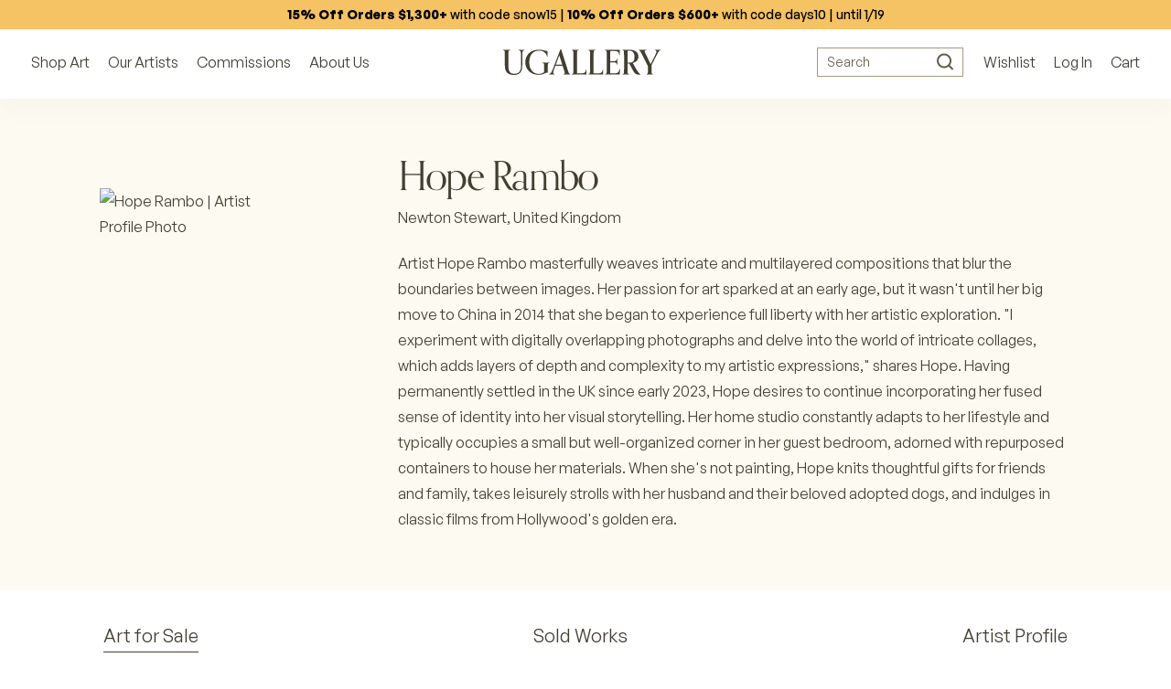

--- FILE ---
content_type: text/html; charset=utf-8
request_url: https://www.ugallery.com/pages/hope-rambo
body_size: 49173
content:
<!doctype html>
<html lang="en-US" class="page-page-type artist-suffix page.artist-template hope-rambo-handle">
	<head>
		<meta charset="utf-8">
		<meta name="viewport" content="width=device-width, initial-scale=1.0, maximum-scale=1.0, user-scalable=no">
		<!-- GCM v2 default - must run before Shopify injects gtag via content_for_header -->
		<script>
			window.dataLayer = window.dataLayer || [];
			function gtag(){ dataLayer.push(arguments); }
			gtag('consent', 'default', {
				ad_storage: 'denied',
				analytics_storage: 'denied',
				functionality_storage: 'denied',
				personalization_storage: 'denied',
				security_storage: 'granted',
				ad_user_data: 'denied',
				ad_personalization: 'denied',
				wait_for_update: 2000
			});
			gtag('set', 'url_passthrough', true);
			gtag('set', 'ads_data_redaction', true);
		</script>
		<!-- Start of performance: 3-rd party scripts lazyload -->
			<script>
	// Load the external script on interactions
	const userInteractionEvents = ['scroll','mouseover','keydown','touchmove','touchstart','click'];
	const observer = new MutationObserver(mutations => {
		mutations.forEach(({addedNodes}) => {
			addedNodes.forEach(node => {
				if (node.nodeType === 1 && node.tagName === 'SCRIPT') {
					// if (window.location.href.includes('/collections') || window.location.href.includes('/search') || window.location.href.includes('/seller-profile') || window.location.href.includes('/products')) { // Do nothing
					// if (window.location.href.includes('/collections') || window.location.href.includes('/search') || window.location.href.includes('/seller-profile') || window.location.href.includes('/products')) { // Do nothing
					if (!window.location.href.includes('/collections') && !window.location.href.includes('/search')){
						// Check if the external script URL contains 'globo.filter.js'
						if (node.src.includes('globo.filter.js')) {
							node.type = 'fn/j/b';
							node.parentElement.removeChild(node);
							let scriptLoaded = false;
							const loadScript = () => {
								if (!scriptLoaded) {
									scriptLoaded = true;
									node.type = 'application/javascript';
									document.head.appendChild(node);
									observer.disconnect();
									console.log('globo.filter.js script delayed load');
								}
							};
							userInteractionEvents.forEach(e => {
								window.addEventListener(e, loadScript, {
									passive: true,
									once: true
								});
							});
						}
					}
					if (node.textContent.includes('function asyncLoad()')) {
						node.type = 'fn/j/b';
						node.parentElement.removeChild(node);
						let scriptLoaded = false;
						const loadScript = () => {
							if (! scriptLoaded) {
								scriptLoaded = true;
								node.textContent = node.textContent.replace('(function() {', '');
								node.textContent = node.textContent.replaceAll('asyncLoad', 'fnMal');
								node.textContent = node.textContent.replace('})();', 'fnMal();');
								node.type = 'application/javascript';
								document.head.appendChild(node);
								observer.disconnect();
								console.log('Original Shopify asyncLoad function delayed load');
							}
						};
						userInteractionEvents.forEach(e => {
							window.addEventListener(e, loadScript, {
								passive: true,
								once: true
							});
						});
					}
					if (node.classList.contains('globo-delayed-script')) {
						node.type = 'fn/j/b';
						node.parentElement.removeChild(node);
						let scriptLoaded = false;
						const loadScript = () => {
							if (! scriptLoaded) {
								scriptLoaded = true;
								node.type = 'application/javascript';
								document.head.appendChild(node);
								observer.disconnect();
								console.log('globo-delayed-script');
							}
						};
						userInteractionEvents.forEach(e => {
							window.addEventListener(e, loadScript, {
								passive: true,
								once: true
							});
						});
					}
					// Hide Adchitects mareked to delay and other class having inline scripts
					if (node.classList.contains('adchs-delayed-script') || node.classList.contains('boomerang')) {
						node.type = 'fn/j/b';
						node.parentElement.removeChild(node);
						let scriptLoaded = false;
						const loadScript = () => {
							if (! scriptLoaded) {
								scriptLoaded = true;
								node.type = 'application/javascript';
								document.head.appendChild(node);
								observer.disconnect();
								// console.log('adchs-delayed-script and analytics load');
							}
						};
						userInteractionEvents.forEach(e => {
							window.addEventListener(e, loadScript, {
								passive: true,
								once: true
							});
						});
					}
				}
			});
		});
	});
	observer.observe(document.documentElement, {
		childList: true,
		subtree: true,
	});
</script>

		<!-- End of Performance: 3-rd party scripts lazyload -->
		<!-- Start of cookieyes banner -->
			<script id="cookieyes" type="text/javascript" src="https://cdn-cookieyes.com/common/shopify.js"></script>
			<script id="cookieyes" type="text/javascript" src="https://cdn-cookieyes.com/client_data/3ffeec85a1d057d2ee4129b9/script.js"></script>
		<!-- End of cookieyes banner -->
		<!-- Start of Header hook for plugins -->
			<script>window.performance && window.performance.mark && window.performance.mark('shopify.content_for_header.start');</script><meta name="google-site-verification" content="5IY48aZHFsUgeSZ1Zc6azBzXQMwvzI6MzaKLbc98mf0">
<meta id="shopify-digital-wallet" name="shopify-digital-wallet" content="/65848836320/digital_wallets/dialog">
<meta name="shopify-checkout-api-token" content="1e3765b4fafc50b32cd55a882e6b3d8b">
<meta id="in-context-paypal-metadata" data-shop-id="65848836320" data-venmo-supported="false" data-environment="production" data-locale="en_US" data-paypal-v4="true" data-currency="USD">
<script async="async" src="/checkouts/internal/preloads.js?locale=en-US"></script>
<link rel="preconnect" href="https://shop.app" crossorigin="anonymous">
<script async="async" src="https://shop.app/checkouts/internal/preloads.js?locale=en-US&shop_id=65848836320" crossorigin="anonymous"></script>
<script id="apple-pay-shop-capabilities" type="application/json">{"shopId":65848836320,"countryCode":"US","currencyCode":"USD","merchantCapabilities":["supports3DS"],"merchantId":"gid:\/\/shopify\/Shop\/65848836320","merchantName":"UGallery","requiredBillingContactFields":["postalAddress","email","phone"],"requiredShippingContactFields":["postalAddress","email","phone"],"shippingType":"shipping","supportedNetworks":["visa","masterCard","amex","discover","elo","jcb"],"total":{"type":"pending","label":"UGallery","amount":"1.00"},"shopifyPaymentsEnabled":true,"supportsSubscriptions":true}</script>
<script id="shopify-features" type="application/json">{"accessToken":"1e3765b4fafc50b32cd55a882e6b3d8b","betas":["rich-media-storefront-analytics"],"domain":"www.ugallery.com","predictiveSearch":true,"shopId":65848836320,"locale":"en"}</script>
<script>var Shopify = Shopify || {};
Shopify.shop = "ugalleryart.myshopify.com";
Shopify.locale = "en";
Shopify.currency = {"active":"USD","rate":"1.0"};
Shopify.country = "US";
Shopify.theme = {"name":"UGallery Live Theme 🟢","id":136776614112,"schema_name":"Adchitects Shopify theme","schema_version":"2.0","theme_store_id":null,"role":"main"};
Shopify.theme.handle = "null";
Shopify.theme.style = {"id":null,"handle":null};
Shopify.cdnHost = "www.ugallery.com/cdn";
Shopify.routes = Shopify.routes || {};
Shopify.routes.root = "/";</script>
<script type="module">!function(o){(o.Shopify=o.Shopify||{}).modules=!0}(window);</script>
<script>!function(o){function n(){var o=[];function n(){o.push(Array.prototype.slice.apply(arguments))}return n.q=o,n}var t=o.Shopify=o.Shopify||{};t.loadFeatures=n(),t.autoloadFeatures=n()}(window);</script>
<script>
  window.ShopifyPay = window.ShopifyPay || {};
  window.ShopifyPay.apiHost = "shop.app\/pay";
  window.ShopifyPay.redirectState = null;
</script>
<script id="shop-js-analytics" type="application/json">{"pageType":"page"}</script>
<script defer="defer" async type="module" src="//www.ugallery.com/cdn/shopifycloud/shop-js/modules/v2/client.init-shop-cart-sync_C5BV16lS.en.esm.js"></script>
<script defer="defer" async type="module" src="//www.ugallery.com/cdn/shopifycloud/shop-js/modules/v2/chunk.common_CygWptCX.esm.js"></script>
<script type="module">
  await import("//www.ugallery.com/cdn/shopifycloud/shop-js/modules/v2/client.init-shop-cart-sync_C5BV16lS.en.esm.js");
await import("//www.ugallery.com/cdn/shopifycloud/shop-js/modules/v2/chunk.common_CygWptCX.esm.js");

  window.Shopify.SignInWithShop?.initShopCartSync?.({"fedCMEnabled":true,"windoidEnabled":true});

</script>
<script>
  window.Shopify = window.Shopify || {};
  if (!window.Shopify.featureAssets) window.Shopify.featureAssets = {};
  window.Shopify.featureAssets['shop-js'] = {"shop-cart-sync":["modules/v2/client.shop-cart-sync_ZFArdW7E.en.esm.js","modules/v2/chunk.common_CygWptCX.esm.js"],"init-fed-cm":["modules/v2/client.init-fed-cm_CmiC4vf6.en.esm.js","modules/v2/chunk.common_CygWptCX.esm.js"],"shop-button":["modules/v2/client.shop-button_tlx5R9nI.en.esm.js","modules/v2/chunk.common_CygWptCX.esm.js"],"shop-cash-offers":["modules/v2/client.shop-cash-offers_DOA2yAJr.en.esm.js","modules/v2/chunk.common_CygWptCX.esm.js","modules/v2/chunk.modal_D71HUcav.esm.js"],"init-windoid":["modules/v2/client.init-windoid_sURxWdc1.en.esm.js","modules/v2/chunk.common_CygWptCX.esm.js"],"shop-toast-manager":["modules/v2/client.shop-toast-manager_ClPi3nE9.en.esm.js","modules/v2/chunk.common_CygWptCX.esm.js"],"init-shop-email-lookup-coordinator":["modules/v2/client.init-shop-email-lookup-coordinator_B8hsDcYM.en.esm.js","modules/v2/chunk.common_CygWptCX.esm.js"],"init-shop-cart-sync":["modules/v2/client.init-shop-cart-sync_C5BV16lS.en.esm.js","modules/v2/chunk.common_CygWptCX.esm.js"],"avatar":["modules/v2/client.avatar_BTnouDA3.en.esm.js"],"pay-button":["modules/v2/client.pay-button_FdsNuTd3.en.esm.js","modules/v2/chunk.common_CygWptCX.esm.js"],"init-customer-accounts":["modules/v2/client.init-customer-accounts_DxDtT_ad.en.esm.js","modules/v2/client.shop-login-button_C5VAVYt1.en.esm.js","modules/v2/chunk.common_CygWptCX.esm.js","modules/v2/chunk.modal_D71HUcav.esm.js"],"init-shop-for-new-customer-accounts":["modules/v2/client.init-shop-for-new-customer-accounts_ChsxoAhi.en.esm.js","modules/v2/client.shop-login-button_C5VAVYt1.en.esm.js","modules/v2/chunk.common_CygWptCX.esm.js","modules/v2/chunk.modal_D71HUcav.esm.js"],"shop-login-button":["modules/v2/client.shop-login-button_C5VAVYt1.en.esm.js","modules/v2/chunk.common_CygWptCX.esm.js","modules/v2/chunk.modal_D71HUcav.esm.js"],"init-customer-accounts-sign-up":["modules/v2/client.init-customer-accounts-sign-up_CPSyQ0Tj.en.esm.js","modules/v2/client.shop-login-button_C5VAVYt1.en.esm.js","modules/v2/chunk.common_CygWptCX.esm.js","modules/v2/chunk.modal_D71HUcav.esm.js"],"shop-follow-button":["modules/v2/client.shop-follow-button_Cva4Ekp9.en.esm.js","modules/v2/chunk.common_CygWptCX.esm.js","modules/v2/chunk.modal_D71HUcav.esm.js"],"checkout-modal":["modules/v2/client.checkout-modal_BPM8l0SH.en.esm.js","modules/v2/chunk.common_CygWptCX.esm.js","modules/v2/chunk.modal_D71HUcav.esm.js"],"lead-capture":["modules/v2/client.lead-capture_Bi8yE_yS.en.esm.js","modules/v2/chunk.common_CygWptCX.esm.js","modules/v2/chunk.modal_D71HUcav.esm.js"],"shop-login":["modules/v2/client.shop-login_D6lNrXab.en.esm.js","modules/v2/chunk.common_CygWptCX.esm.js","modules/v2/chunk.modal_D71HUcav.esm.js"],"payment-terms":["modules/v2/client.payment-terms_CZxnsJam.en.esm.js","modules/v2/chunk.common_CygWptCX.esm.js","modules/v2/chunk.modal_D71HUcav.esm.js"]};
</script>
<script>(function() {
  var isLoaded = false;
  function asyncLoad() {
    if (isLoaded) return;
    isLoaded = true;
    var urls = ["\/\/cdn.shopify.com\/proxy\/b24f99c679e3bfecf29b3f72e5a5d26ca2743d984badc1105e9b47b346b0e4ff\/ugallery.activehosted.com\/js\/site-tracking.php?shop=ugalleryart.myshopify.com\u0026sp-cache-control=cHVibGljLCBtYXgtYWdlPTkwMA","\/\/cdn.shopify.com\/proxy\/b24f99c679e3bfecf29b3f72e5a5d26ca2743d984badc1105e9b47b346b0e4ff\/ugallery.activehosted.com\/js\/site-tracking.php?shop=ugalleryart.myshopify.com\u0026sp-cache-control=cHVibGljLCBtYXgtYWdlPTkwMA","\/\/cdn.shopify.com\/proxy\/080afb13db45826f3b1c201c50fc3759c5eee65f6e16bfeae41bfbf871223ee6\/bingshoppingtool-t2app-prod.trafficmanager.net\/api\/ShopifyMT\/v1\/uet\/tracking_script?shop=ugalleryart.myshopify.com\u0026sp-cache-control=cHVibGljLCBtYXgtYWdlPTkwMA","\/\/cdn.shopify.com\/proxy\/b24f99c679e3bfecf29b3f72e5a5d26ca2743d984badc1105e9b47b346b0e4ff\/ugallery.activehosted.com\/js\/site-tracking.php?shop=ugalleryart.myshopify.com\u0026sp-cache-control=cHVibGljLCBtYXgtYWdlPTkwMA","\/\/cdn.shopify.com\/proxy\/b24f99c679e3bfecf29b3f72e5a5d26ca2743d984badc1105e9b47b346b0e4ff\/ugallery.activehosted.com\/js\/site-tracking.php?shop=ugalleryart.myshopify.com\u0026sp-cache-control=cHVibGljLCBtYXgtYWdlPTkwMA"];
    for (var i = 0; i < urls.length; i++) {
      var s = document.createElement('script');
      s.type = 'text/javascript';
      s.async = true;
      s.src = urls[i];
      var x = document.getElementsByTagName('script')[0];
      x.parentNode.insertBefore(s, x);
    }
  };
  if(window.attachEvent) {
    window.attachEvent('onload', asyncLoad);
  } else {
    window.addEventListener('load', asyncLoad, false);
  }
})();</script>
<script id="__st">var __st={"a":65848836320,"offset":-25200,"reqid":"37d2d8c1-0a71-4f61-bb86-ba0362f49605-1768805349","pageurl":"www.ugallery.com\/pages\/hope-rambo","s":"pages-110348435680","u":"bef32cc17216","p":"page","rtyp":"page","rid":110348435680};</script>
<script>window.ShopifyPaypalV4VisibilityTracking = true;</script>
<script id="captcha-bootstrap">!function(){'use strict';const t='contact',e='account',n='new_comment',o=[[t,t],['blogs',n],['comments',n],[t,'customer']],c=[[e,'customer_login'],[e,'guest_login'],[e,'recover_customer_password'],[e,'create_customer']],r=t=>t.map((([t,e])=>`form[action*='/${t}']:not([data-nocaptcha='true']) input[name='form_type'][value='${e}']`)).join(','),a=t=>()=>t?[...document.querySelectorAll(t)].map((t=>t.form)):[];function s(){const t=[...o],e=r(t);return a(e)}const i='password',u='form_key',d=['recaptcha-v3-token','g-recaptcha-response','h-captcha-response',i],f=()=>{try{return window.sessionStorage}catch{return}},m='__shopify_v',_=t=>t.elements[u];function p(t,e,n=!1){try{const o=window.sessionStorage,c=JSON.parse(o.getItem(e)),{data:r}=function(t){const{data:e,action:n}=t;return t[m]||n?{data:e,action:n}:{data:t,action:n}}(c);for(const[e,n]of Object.entries(r))t.elements[e]&&(t.elements[e].value=n);n&&o.removeItem(e)}catch(o){console.error('form repopulation failed',{error:o})}}const l='form_type',E='cptcha';function T(t){t.dataset[E]=!0}const w=window,h=w.document,L='Shopify',v='ce_forms',y='captcha';let A=!1;((t,e)=>{const n=(g='f06e6c50-85a8-45c8-87d0-21a2b65856fe',I='https://cdn.shopify.com/shopifycloud/storefront-forms-hcaptcha/ce_storefront_forms_captcha_hcaptcha.v1.5.2.iife.js',D={infoText:'Protected by hCaptcha',privacyText:'Privacy',termsText:'Terms'},(t,e,n)=>{const o=w[L][v],c=o.bindForm;if(c)return c(t,g,e,D).then(n);var r;o.q.push([[t,g,e,D],n]),r=I,A||(h.body.append(Object.assign(h.createElement('script'),{id:'captcha-provider',async:!0,src:r})),A=!0)});var g,I,D;w[L]=w[L]||{},w[L][v]=w[L][v]||{},w[L][v].q=[],w[L][y]=w[L][y]||{},w[L][y].protect=function(t,e){n(t,void 0,e),T(t)},Object.freeze(w[L][y]),function(t,e,n,w,h,L){const[v,y,A,g]=function(t,e,n){const i=e?o:[],u=t?c:[],d=[...i,...u],f=r(d),m=r(i),_=r(d.filter((([t,e])=>n.includes(e))));return[a(f),a(m),a(_),s()]}(w,h,L),I=t=>{const e=t.target;return e instanceof HTMLFormElement?e:e&&e.form},D=t=>v().includes(t);t.addEventListener('submit',(t=>{const e=I(t);if(!e)return;const n=D(e)&&!e.dataset.hcaptchaBound&&!e.dataset.recaptchaBound,o=_(e),c=g().includes(e)&&(!o||!o.value);(n||c)&&t.preventDefault(),c&&!n&&(function(t){try{if(!f())return;!function(t){const e=f();if(!e)return;const n=_(t);if(!n)return;const o=n.value;o&&e.removeItem(o)}(t);const e=Array.from(Array(32),(()=>Math.random().toString(36)[2])).join('');!function(t,e){_(t)||t.append(Object.assign(document.createElement('input'),{type:'hidden',name:u})),t.elements[u].value=e}(t,e),function(t,e){const n=f();if(!n)return;const o=[...t.querySelectorAll(`input[type='${i}']`)].map((({name:t})=>t)),c=[...d,...o],r={};for(const[a,s]of new FormData(t).entries())c.includes(a)||(r[a]=s);n.setItem(e,JSON.stringify({[m]:1,action:t.action,data:r}))}(t,e)}catch(e){console.error('failed to persist form',e)}}(e),e.submit())}));const S=(t,e)=>{t&&!t.dataset[E]&&(n(t,e.some((e=>e===t))),T(t))};for(const o of['focusin','change'])t.addEventListener(o,(t=>{const e=I(t);D(e)&&S(e,y())}));const B=e.get('form_key'),M=e.get(l),P=B&&M;t.addEventListener('DOMContentLoaded',(()=>{const t=y();if(P)for(const e of t)e.elements[l].value===M&&p(e,B);[...new Set([...A(),...v().filter((t=>'true'===t.dataset.shopifyCaptcha))])].forEach((e=>S(e,t)))}))}(h,new URLSearchParams(w.location.search),n,t,e,['guest_login'])})(!0,!0)}();</script>
<script integrity="sha256-4kQ18oKyAcykRKYeNunJcIwy7WH5gtpwJnB7kiuLZ1E=" data-source-attribution="shopify.loadfeatures" defer="defer" src="//www.ugallery.com/cdn/shopifycloud/storefront/assets/storefront/load_feature-a0a9edcb.js" crossorigin="anonymous"></script>
<script crossorigin="anonymous" defer="defer" src="//www.ugallery.com/cdn/shopifycloud/storefront/assets/shopify_pay/storefront-65b4c6d7.js?v=20250812"></script>
<script data-source-attribution="shopify.dynamic_checkout.dynamic.init">var Shopify=Shopify||{};Shopify.PaymentButton=Shopify.PaymentButton||{isStorefrontPortableWallets:!0,init:function(){window.Shopify.PaymentButton.init=function(){};var t=document.createElement("script");t.src="https://www.ugallery.com/cdn/shopifycloud/portable-wallets/latest/portable-wallets.en.js",t.type="module",document.head.appendChild(t)}};
</script>
<script data-source-attribution="shopify.dynamic_checkout.buyer_consent">
  function portableWalletsHideBuyerConsent(e){var t=document.getElementById("shopify-buyer-consent"),n=document.getElementById("shopify-subscription-policy-button");t&&n&&(t.classList.add("hidden"),t.setAttribute("aria-hidden","true"),n.removeEventListener("click",e))}function portableWalletsShowBuyerConsent(e){var t=document.getElementById("shopify-buyer-consent"),n=document.getElementById("shopify-subscription-policy-button");t&&n&&(t.classList.remove("hidden"),t.removeAttribute("aria-hidden"),n.addEventListener("click",e))}window.Shopify?.PaymentButton&&(window.Shopify.PaymentButton.hideBuyerConsent=portableWalletsHideBuyerConsent,window.Shopify.PaymentButton.showBuyerConsent=portableWalletsShowBuyerConsent);
</script>
<script data-source-attribution="shopify.dynamic_checkout.cart.bootstrap">document.addEventListener("DOMContentLoaded",(function(){function t(){return document.querySelector("shopify-accelerated-checkout-cart, shopify-accelerated-checkout")}if(t())Shopify.PaymentButton.init();else{new MutationObserver((function(e,n){t()&&(Shopify.PaymentButton.init(),n.disconnect())})).observe(document.body,{childList:!0,subtree:!0})}}));
</script>
<link id="shopify-accelerated-checkout-styles" rel="stylesheet" media="screen" href="https://www.ugallery.com/cdn/shopifycloud/portable-wallets/latest/accelerated-checkout-backwards-compat.css" crossorigin="anonymous">
<style id="shopify-accelerated-checkout-cart">
        #shopify-buyer-consent {
  margin-top: 1em;
  display: inline-block;
  width: 100%;
}

#shopify-buyer-consent.hidden {
  display: none;
}

#shopify-subscription-policy-button {
  background: none;
  border: none;
  padding: 0;
  text-decoration: underline;
  font-size: inherit;
  cursor: pointer;
}

#shopify-subscription-policy-button::before {
  box-shadow: none;
}

      </style>

<script>window.performance && window.performance.mark && window.performance.mark('shopify.content_for_header.end');</script>
		<!-- End of Header hook for plugins -->
		
			<title>Hope Rambo Art - Exclusive Original Art for Sale | UGallery</title>
		
<script class="adchs-delayed-script">
			!function(f,b,e,v,n,t,s)
			{if(f.fbq)return;n=f.fbq=function(){n.callMethod?
			n.callMethod.apply(n,arguments):n.queue.push(arguments)};
			if(!f._fbq)f._fbq=n;n.push=n;n.loaded=!0;n.version='2.0';
			n.queue=[];t=b.createElement(e);t.async=!0;
			t.src=v;s=b.getElementsByTagName(e)[0];
			s.parentNode.insertBefore(t,s)}(window, document,'script',
			'https://connect.facebook.net/en_US/fbevents.js');
			fbq('init', '593543564143995');
			fbq('track', 'PageView');
		</script>
		<script class="adchs-delayed-script" type='text/javascript'>
			window.smartlook||(function(d) {
			var o=smartlook=function(){ o.api.push(arguments)},h=d.getElementsByTagName('head')[0];
			var c=d.createElement('script');o.api=new Array();c.async=true;c.type='text/javascript';
			c.charset='utf-8';c.src='https://web-sdk.smartlook.com/recorder.js';h.appendChild(c);
			})(document);
			smartlook('init', '60a2ec39ee9de15a8f27f1379894c4d5ce80bc3e', { region: 'eu' });
		</script>
		
		<style>
			@font-face {
				font-family: 'Orpheus Pro';
				src: url('//www.ugallery.com/cdn/shop/t/5/assets/OrpheusPro-Regular.woff2?v=104824627234778294211671058925') format('woff2');
				font-display: swap;
				font-style: normal;
				font-weight: 400
			}
			@font-face {
				font-family: 'Orpheus Pro';
				src: url('//www.ugallery.com/cdn/shop/t/5/assets/OrpheusPro-Medium.woff2?v=22815376172144883951671058925') format('woff2');
				font-style: normal;
				font-weight: 500;
				font-display: swap
			}
			@font-face {
				font-family: 'General Sans';
				src: url('//www.ugallery.com/cdn/shop/t/5/assets/GeneralSans-Regular.woff2?v=84456045889928991401671058925') format('woff2');
				font-display: swap;
				font-style: normal;
				font-weight: 400
			}
			@font-face {
				font-family: 'General Sans';
				src: url('//www.ugallery.com/cdn/shop/t/5/assets/GeneralSans-Medium.woff2?v=8452969876109485361671058925') format('woff2');
				font-display: swap;
				font-style: normal;
				font-weight: 500
			}
			@font-face {
				font-family: 'General Sans';
				src: url('//www.ugallery.com/cdn/shop/t/5/assets/GeneralSans-Bold.woff2?v=146590312358177569451671058925') format('woff2');
				font-display: swap;
				font-style: normal;
				font-weight: 700
			}
			@font-face {
				font-family: 'icomoon';
				src: url('//www.ugallery.com/cdn/shop/t/5/assets/icomoon.woff?hbm4x3&v=69574657904121026501671058925') format('woff');
				font-style: normal;
				font-weight: 400;
				font-display: block
			}
		</style>
		<link href="//www.ugallery.com/cdn/shop/t/5/assets/style.css?v=87660581112256289671762380007" rel="stylesheet" type="text/css" media="all" />
		<link rel="stylesheet" href="//www.ugallery.com/cdn/shop/t/5/assets/search.css?v=40316152836155811271698408912" media="print" onload="this.media='all'">

		<link rel="preload" href="//www.ugallery.com/cdn/shop/t/5/assets/OrpheusPro-Regular.woff2?v=104824627234778294211671058925" as="font" type="font/woff2" crossorigin>
		<link rel="preload" href="//www.ugallery.com/cdn/shop/t/5/assets/OrpheusPro-Medium.woff2?v=22815376172144883951671058925" as="font" type="font/woff2" crossorigin>
		<link rel="preload" href="//www.ugallery.com/cdn/shop/t/5/assets/GeneralSans-Regular.woff2?v=84456045889928991401671058925" as="font" type="font/woff2" crossorigin>
		<link rel="preload" href="//www.ugallery.com/cdn/shop/t/5/assets/GeneralSans-Medium.woff2?v=8452969876109485361671058925" as="font" type="font/woff2" crossorigin>
		<link rel="preload" href="//www.ugallery.com/cdn/shop/t/5/assets/GeneralSans-Bold.woff2?v=146590312358177569451671058925" as="font" type="font/woff2" crossorigin>
		<link rel="preload" href="//www.ugallery.com/cdn/shop/t/5/assets/icomoon.woff?hbm4x3&v=69574657904121026501671058925" as="font" type="font/woff" crossorigin>
		<meta http-equiv="X-UA-Compatible" content="IE=edge,chrome=1">
		
			<meta name="description" content="Available exclusively on UGallery, original artwork by Hope Rambo. All art is original, arrives ready-to-hang, and comes with Free Shipping & Free Returns.">
		
		<link rel="canonical" href="https://www.ugallery.com/pages/hope-rambo">
		<link rel="icon" href="//www.ugallery.com/cdn/shop/t/5/assets/favicon.ico?v=22656918323591284471678788922" type="image/x-icon">
		
		<script type="application/ld+json">
			{
				"@context": "https://schema.org",
				"@type": "Organization",
				"name": "UGallery",
				"url": "https://www.ugallery.com",
				"logo": "https://ugallery.com/cdn/shop/t/5/assets/logo-ugallery.svg?v=14954499098991022361671058925",
				"contactPoint": {
					"@type": "ContactPoint",
					"telephone": "(415) 742-8417",
					"email": "info@ugallery.com",
					"contactType": "customer service",
					"areaServed": "US",
					"availableLanguage": "en"
				},
				"brand": {
					"@type": "Brand",
					"name": "UGallery"
				},
				"sameAs": [
					"https:\/\/www.facebook.com\/Ugallery\/",
					"https:\/\/www.instagram.com\/ugallery\/",
					"https:\/\/www.pinterest.com\/ugallery\/"
				]
			}
		</script>
		<script type="application/ld+json">
			{
				"@context": "http://schema.org",
				"@type": "WebSite",
				"name": "UGallery",
				"url": "https://www.ugallery.com"
			}
		</script>
		<!-- Our Artists DB -->
		<script>
			window.CURRENT_WEEK = '202602';
		</script>
		<noscript><img height="1" width="1" style="display:none" src="https://www.facebook.com/tr?id=593543564143995&ev=PageView&noscript=1" /></noscript>
	<!-- BEGIN app block: shopify://apps/smart-filter-search/blocks/app-embed/5cc1944c-3014-4a2a-af40-7d65abc0ef73 --><link href="https://cdn.shopify.com/extensions/019bc61e-e0df-75dc-ad8c-8494619f160e/smart-product-filters-608/assets/globo.filter.min.js" as="script" rel="preload">
<link rel="preconnect" href="https://filter-u4.globo.io" crossorigin>
<link rel="dns-prefetch" href="https://filter-u4.globo.io"><link rel="stylesheet" href="https://cdn.shopify.com/extensions/019bc61e-e0df-75dc-ad8c-8494619f160e/smart-product-filters-608/assets/globo.search.css" media="print" onload="this.media='all'">

<meta id="search_terms_value" content="" />
<!-- BEGIN app snippet: global.variables --><script>
  window.shopCurrency = "USD";
  window.shopCountry = "US";
  window.shopLanguageCode = "en";

  window.currentCurrency = "USD";
  window.currentCountry = "US";
  window.currentLanguageCode = "en";

  window.shopCustomer = false

  window.useCustomTreeTemplate = true;
  window.useCustomProductTemplate = true;

  window.GloboFilterRequestOrigin = "https://www.ugallery.com";
  window.GloboFilterShopifyDomain = "ugalleryart.myshopify.com";
  window.GloboFilterSFAT = "";
  window.GloboFilterSFApiVersion = "2025-04";
  window.GloboFilterProxyPath = "/apps/globofilters";
  window.GloboFilterRootUrl = "";
  window.GloboFilterTranslation = {"search":{"suggestions":"Suggestions","collections":"Collections","pages":"Pages","product":"Artwork","products":"Artworks","view_all":"Search for","view_all_products":"View all products","not_found":"Sorry, nothing found for","product_not_found":"No products were found","no_result_keywords_suggestions_title":"Popular searches","no_result_products_suggestions_title":"However, You may like","zero_character_keywords_suggestions_title":"Suggestions","zero_character_popular_searches_title":"Popular searches","zero_character_products_suggestions_title":"Trending products"},"form":{"heading":"Search products","select":"-- Select --","search":"Search","submit":"Search","clear":"Clear"},"filter":{"filter_by":"Filter By","clear_all":"Clear All","view":"View","clear":"Clear","in_stock":"In Stock","out_of_stock":"Out of Stock","ready_to_ship":"Ready to ship","search":"Search options","choose_values":"Choose values"},"sort":{"sort_by":"Sort By","manually":"Recommended","availability_in_stock_first":"Availability","relevance":"Relevance","best_selling":"Best Selling","alphabetically_a_z":"Alphabetically, A-Z","alphabetically_z_a":"Alphabetically, Z-A","price_low_to_high":"Price, low to high","price_high_to_low":"Price, high to low","date_new_to_old":"Newest Arrivals","date_old_to_new":"Date, old to new","sale_off":"% Sale off"},"product":{"add_to_cart":"Add to cart","unavailable":"Unavailable","sold_out":"Sold out","sale":"Sale","load_more":"Load more","limit":"Show","search":"Search products","no_results":"Sorry, there are no products in this collection"}};
  window.isMultiCurrency =true;
  window.globoEmbedFilterAssetsUrl = 'https://cdn.shopify.com/extensions/019bc61e-e0df-75dc-ad8c-8494619f160e/smart-product-filters-608/assets/';
  window.assetsUrl = window.globoEmbedFilterAssetsUrl;
  window.GloboMoneyFormat = "${{amount}}";
</script><!-- END app snippet -->
<script type="text/javascript" hs-ignore data-ccm-injected>
document.getElementsByTagName('html')[0].classList.add('spf-filter-loading', 'spf-has-filter');
window.enabledEmbedFilter = true;
window.sortByRelevance = false;
window.moneyFormat = "${{amount}}";
window.GloboMoneyWithCurrencyFormat = "${{amount}} USD";
window.filesUrl = '//www.ugallery.com/cdn/shop/files/';
window.GloboThemesInfo ={"137955803360":{"id":137955803360,"name":"Adchitects Staging Pink 💖 Main Staging","theme_store_id":null,"theme_name":"Adchitects Shopify theme","theme_version":"2.0"},"137955868896":{"id":137955868896,"name":"Adchitects Staging Black 🖤 Backup Staging","theme_store_id":null,"theme_name":"Adchitects Shopify theme","theme_version":"2.0"},"145627414752":{"id":145627414752,"name":"Dawn - default Shopify theme (Legacy)","theme_store_id":887,"theme_name":"Dawn"},"136776614112":{"id":136776614112,"name":"UGallery Live Theme 🟢","theme_store_id":null,"theme_name":"Adchitects Shopify theme","theme_version":"2.0"},"147062718688":{"id":147062718688,"name":"Copy of Dawn - default Shopify theme (Legacy)","theme_store_id":887,"theme_name":"Dawn","theme_version":"15.1.0"}};



var GloboEmbedFilterConfig = {
api: {filterUrl: "https://filter-u4.globo.io/filter",searchUrl: "https://filter-u4.globo.io/search", url: "https://filter-u4.globo.io"},
shop: {
name: "UGallery",
url: "https://www.ugallery.com",
domain: "ugalleryart.myshopify.com",
locale: "en",
cur_locale: "en",
predictive_search_url: "/search/suggest",
country_code: "US",
root_url: "",
cart_url: "/cart",
search_url: "/search",
cart_add_url: "/cart/add",
search_terms_value: "",
product_image: {width: 284, height: 284},
no_image_url: "https://cdn.shopify.com/s/images/themes/product-1.png",
swatches: [],
swatchConfig: {"enable":false},
enableRecommendation: false,
hideOneValue: false,
newUrlStruct: true,
newUrlForSEO: false,redirects: [],
images: {},
settings: {"developer_mode":false,"artists_db_version":17,"native_filtering":false,"footer_logo":"\/\/www.ugallery.com\/cdn\/shop\/files\/ugallery-footer-logo.png?v=1668694038","footer_description":"UGallery is an online art gallery with a curated selection of original art for sale. Shop thousands of oil paintings, acrylics, watercolor paintings, mixed media art, and more. Contact us for a free art advisor consultation, and we’ll be happy to help you find your ideal artwork.","instagram_url":"https:\/\/www.instagram.com\/ugallery\/","facebook_url":"https:\/\/www.facebook.com\/Ugallery\/","pinterest_url":"https:\/\/www.pinterest.com\/ugallery\/","shop_phone":"4157428417","shop_phone_output":"(415) 742-8417","shop_email":"info@ugallery.com","sticky_ribbon":"\u003cstrong\u003e15% Off Orders $1,300+\u003c\/strong\u003e with code snow15 | \u003cstrong\u003e10% Off Orders $600+\u003c\/strong\u003e with code days10 | until 1\/19","sticky_ribbon_bg_color":"#f5c264","sticky_ribbon_text_color":"#000000","megamenu_dropdown_image":"\/\/www.ugallery.com\/cdn\/shop\/files\/homepage-newart-1.jpg?v=1670946788","megamenu_dropdown_title":"See our latest arrivals","megamenu_dropdown_button_link":"\/collections\/new-art","megamenu_dropdown_button_text":"Browse New Art","pdp_contact_gallery_form":"","seller_profile_form":"","newsletter_popup_show":true,"newsletter_popup_always":false,"newsletter_popup_title":"We Invite You","newsletter_popup_text":"\u003cp\u003eStay up-to-date with weekly new art releases, insightful artist profiles, and exclusive collections\u003c\/p\u003e","newsletter_popup_timeout":30000,"newsletter_footer_title":"We Invite You","newsletter_footer_text":"\u003cp\u003eStay up-to-date with weekly new art releases, insightful artist profiles, and exclusive collections\u003c\/p\u003e","first_newsletter_title":"We invite you","first_newsletter_description":"\u003cp\u003eStay up-to-date with weekly new art releases, insightful artist profiles, and exclusive collections\u003c\/p\u003e","second_newsletter_title":"Want to see art from a curator’s point of view?","second_newsletter_description":"\u003cp\u003eMeet Gallery Director Alex Farkas and browse his favorite art collections\u003c\/p\u003e","third_newsletter_title":"Read weekly artist spotlights","third_newsletter_description":"\u003cp\u003eStay up-to-date with weekly new art releases, insightful artist profiles, and exclusive collections\u003c\/p\u003e","cookie_info_show":true,"cookie_info_always":false,"cookie_info_title":"Cookies policy","cookie_info_text":"\u003cp\u003eWe use cookies to ensure that our website functions properly and to provide you with a better browsing experience. Without these cookies, certain features of the website may not be available or function properly. By continuing to use this site, you agree to the use of these essential cookies. To find out more, read our \u003ca href=\"\/pages\/privacy-policy\" title=\"Privacy Policy\"\u003ePrivacy Policy\u003c\/a\u003e.\u003c\/p\u003e","cookie_info_accept_text":"Accept All","cookie_info_reject_text":"Reject All","checkout_logo_image":"\/\/www.ugallery.com\/cdn\/shop\/files\/logo-ugallery.png?v=1670583896","checkout_logo_position":"left","checkout_logo_size":"large","checkout_body_background_color":"#ffffff","checkout_input_background_color_mode":"white","checkout_sidebar_background_color":"#f8f6f0","checkout_heading_font":"Open Sans","checkout_body_font":"Open Sans","checkout_accent_color":"#625d4c","checkout_button_color":"#092933","checkout_error_color":"#e22120","phone":"(415) 742-8417","email":"info@ugallery.com","customer_layout":"customer_area"},
gridSettings: {"layout":"app","useCustomTemplate":true,"useCustomTreeTemplate":true,"skin":4,"limits":[],"productsPerPage":60,"sorts":["created-descending","price-ascending","price-descending","mf-artwork-active-ascending","mf-artwork-active-descending"],"noImageUrl":"https:\/\/cdn.shopify.com\/s\/images\/themes\/product-1.png","imageWidth":"284","imageHeight":"284","imageRatio":100,"imageSize":"284_284","alignment":"center","hideOneValue":false,"elements":["soldoutLabel","saleLabel","vendor","price"],"saleLabelClass":" sale-amount","saleMode":1,"gridItemClass":"spf-col-xl-4 spf-col-lg-4 spf-col-md-6 spf-col-sm-6 spf-col-6","swatchClass":"","swatchConfig":{"enable":false},"variant_redirect":false,"showSelectedVariantInfo":true},
home_filter: false,
page: "page",
sorts: ["created-descending","price-ascending","price-descending","mf-artwork-active-ascending","mf-artwork-active-descending"],
limits: [],
cache: true,
layout: "app",
marketTaxInclusion: false,
priceTaxesIncluded: false,
customerTaxesIncluded: false,
useCustomTemplate: true,
hasQuickviewTemplate: false
},
analytic: {"enableViewProductAnalytic":true,"enableSearchAnalytic":true,"enableFilterAnalytic":true,"enableATCAnalytic":false},
taxes: {"AT":20,"BE":21,"BG":20,"HR":25,"CY":19,"CZ":21,"DK":25,"EE":22,"FI":25.5,"FR":20,"DE":19,"GR":24,"HU":27,"IE":23,"IT":22,"LV":21,"LT":21,"LU":17,"MT":18,"NL":21,"PL":23,"PT":23,"RO":19,"SK":23,"SI":22,"ES":21,"SE":25},
special_countries: null,
adjustments: false,
year_make_model: {
id: 0,
prefix: "gff_",
heading: "",
showSearchInput: false,
showClearAllBtn: false
},
filter: {
id:11288,
prefix: "gf_",
layout: 1,
useThemeFilterCss: false,
sublayout: 1,
showCount: true,
showRefine: true,
refineSettings: {"style":"square","positions":["sidebar_mobile","sidebar_desktop","toolbar_mobile"],"color":"#000000","iconColor":"#959595","bgColor":"#E8E8E8"},
isLoadMore: 2,
filter_on_search_page: true
},
search:{
enable: true,
zero_character_suggestion: false,
pages_suggestion: {enable:false,limit:5},
keywords_suggestion: {enable:true,limit:8},
articles_suggestion: {enable:false,limit:5},
layout: 3,
product_list_layout: "grid",
elements: ["price","type","sku","vendor"]
},
collection: {
id:0,
handle:'',
sort: 'best-selling',
vendor: null,
tags: null,
type: null,
term: document.getElementById("search_terms_value") != null ? document.getElementById("search_terms_value").content : "",
limit: 60,
settings: null,
products_count: 0,
enableCollectionSearch: false,
displayTotalProducts: true,
excludeTags:null,
showSelectedVariantInfo: true
},
selector: {products: ".collection-listing-hld"}
}
</script>
<script>
try {} catch (error) {}
</script>
<script src="https://cdn.shopify.com/extensions/019bc61e-e0df-75dc-ad8c-8494619f160e/smart-product-filters-608/assets/globo.filter.themes.min.js" defer></script><style>.gf-block-title h3, 
.gf-block-title .h3,
.gf-form-input-inner label {
  font-size: 16px !important;
  color: rgba(66, 62, 49, 1) !important;
  text-transform: none !important;
  font-weight: 400 !important;
}
.gf-option-block .gf-btn-show-more{
  font-size: 16px !important;
  text-transform: none !important;
  font-weight: 400 !important;
}
.gf-option-block ul li a, 
.gf-option-block ul li button, 
.gf-option-block ul li a span.gf-count,
.gf-option-block ul li button span.gf-count,
.gf-clear, 
.gf-clear-all, 
.selected-item.gf-option-label a,
.gf-form-input-inner select,
.gf-refine-toggle{
  font-size: 16px !important;
  color: rgba(66, 62, 49, 1) !important;
  text-transform: none !important;
  font-weight: 400 !important;
}

.gf-refine-toggle-mobile,
.gf-form-button-group button {
  font-size: 16px !important;
  text-transform: none !important;
  font-weight: 400 !important;
  color: rgba(252, 247, 247, 1) !important;
  border: 1px solid rgba(234, 149, 23, 1) !important;
  background: rgba(7, 70, 240, 1) !important;
}
.gf-option-block-box-rectangle.gf-option-block ul li.gf-box-rectangle a,
.gf-option-block-box-rectangle.gf-option-block ul li.gf-box-rectangle button {
  border-color: rgba(66, 62, 49, 1) !important;
}
.gf-option-block-box-rectangle.gf-option-block ul li.gf-box-rectangle a.checked,
.gf-option-block-box-rectangle.gf-option-block ul li.gf-box-rectangle button.checked{
  color: #fff !important;
  background-color: rgba(66, 62, 49, 1) !important;
}
@media (min-width: 768px) {
  .gf-option-block-box-rectangle.gf-option-block ul li.gf-box-rectangle button:hover,
  .gf-option-block-box-rectangle.gf-option-block ul li.gf-box-rectangle a:hover {
    color: #fff !important;
    background-color: rgba(66, 62, 49, 1) !important;	
  }
}
.gf-option-block.gf-option-block-select select {
  color: rgba(66, 62, 49, 1) !important;
}

#gf-form.loaded, .gf-YMM-forms.loaded {
  background: #FFFFFF !important;
}
#gf-form h2, .gf-YMM-forms h2 {
  color: #3a3a3a !important;
}
#gf-form label, .gf-YMM-forms label{
  color: #3a3a3a !important;
}
.gf-form-input-wrapper select, 
.gf-form-input-wrapper input{
  border: 1px solid #DEDEDE !important;
  background-color: #FFFFFF !important;
  border-radius: 0px !important;
}
#gf-form .gf-form-button-group button, .gf-YMM-forms .gf-form-button-group button{
  color: #FFFFFF !important;
  background: #3a3a3a !important;
  border-radius: 0px !important;
}

.spf-product-card.spf-product-card__template-3 .spf-product__info.hover{
  background: #FFFFFF;
}
a.spf-product-card__image-wrapper{
  padding-top: 100%;
}
.h4.spf-product-card__title a{
  color: rgba(66, 62, 49, 1);
  font-size: 16px;
   font-family: inherit;     font-style: normal;
  text-transform: none;
}
.h4.spf-product-card__title a:hover{
  color: rgba(66, 62, 49, 1);
}
.spf-product-card button.spf-product__form-btn-addtocart{
  font-size: 14px;
   font-family: inherit;   font-weight: normal;   font-style: normal;   text-transform: none;
}
.spf-product-card button.spf-product__form-btn-addtocart,
.spf-product-card.spf-product-card__template-4 a.open-quick-view,
.spf-product-card.spf-product-card__template-5 a.open-quick-view,
#gfqv-btn{
  color: #FFFFFF !important;
  border: 1px solid #333333 !important;
  background: #333333 !important;
}
.spf-product-card button.spf-product__form-btn-addtocart:hover,
.spf-product-card.spf-product-card__template-4 a.open-quick-view:hover,
.spf-product-card.spf-product-card__template-5 a.open-quick-view:hover{
  color: #FFFFFF !important;
  border: 1px solid #000000 !important;
  background: #000000 !important;
}
span.spf-product__label.spf-product__label-soldout{
  color: #ffffff;
  background: rgba(9, 41, 51, 1);
}
span.spf-product__label.spf-product__label-sale{
  color: #F0F0F0;
  background: #d21625;
}
.spf-product-card__vendor a{
  color: rgba(66, 62, 49, 1);
  font-size: 16px;
   font-family: inherit;   font-weight: normal;   font-style: normal; }
.spf-product-card__vendor a:hover{
  color: rgba(66, 62, 49, 1);
}
.spf-product-card__price-wrapper{
  font-size: 16px;
}
.spf-image-ratio{
  padding-top:100% !important;
}
.spf-product-card__oldprice,
.spf-product-card__saleprice,
.spf-product-card__price,
.gfqv-product-card__oldprice,
.gfqv-product-card__saleprice,
.gfqv-product-card__price
{
  font-size: 16px;
   font-family: inherit;   font-weight: normal;   font-style: normal; }

span.spf-product-card__price, span.gfqv-product-card__price{
  color: rgba(66, 62, 49, 1);
}
span.spf-product-card__oldprice, span.gfqv-product-card__oldprice{
  color: rgba(66, 62, 49, 1);
}
span.spf-product-card__saleprice, span.gfqv-product-card__saleprice{
  color: rgba(0, 204, 0, 1);
}
/* Product Title */
.h4.spf-product-card__title{
    
}
.h4.spf-product-card__title a{

}

/* Product Vendor */
.spf-product-card__vendor{
    
}
.spf-product-card__vendor a{

}

/* Product Price */
.spf-product-card__price-wrapper{
    
}

/* Product Old Price */
span.spf-product-card__oldprice{
    
}

/* Product Sale Price */
span.spf-product-card__saleprice{
    
}

/* Product Regular Price */
span.spf-product-card__price{

}

/* Quickview button */
.open-quick-view{
    
}

/* Add to cart button */
button.spf-product__form-btn-addtocart{
    
}

/* Product image */
img.spf-product-card__image{
    
}

/* Sale label */
span.spf-product__label.spf-product__label.spf-product__label-sale{
    
}

/* Sold out label */
span.spf-product__label.spf-product__label.spf-product__label-soldout{
    
}</style><style></style><script>window.mobile_break_point = 1024;
window.limit = 14;</script><script>
  const productGrid = document.querySelector('[data-globo-filter-items]')
  if(productGrid){
    if( productGrid.id ){
      productGrid.setAttribute('old-id', productGrid.id)
    }
    productGrid.id = 'gf-products';
  }
</script>
<script>if(window.AVADA_SPEED_WHITELIST){const spfs_w = new RegExp("smart-product-filter-search", 'i'); if(Array.isArray(window.AVADA_SPEED_WHITELIST)){window.AVADA_SPEED_WHITELIST.push(spfs_w);}else{window.AVADA_SPEED_WHITELIST = [spfs_w];}} </script><!-- END app block --><script src="https://cdn.shopify.com/extensions/019bc61e-e0df-75dc-ad8c-8494619f160e/smart-product-filters-608/assets/globo.filter.min.js" type="text/javascript" defer="defer"></script>
<meta property="og:image" content="https://cdn.shopify.com/s/files/1/0658/4883/6320/files/logo-ugallery.png?height=628&pad_color=ffffff&v=1670583896&width=1200" />
<meta property="og:image:secure_url" content="https://cdn.shopify.com/s/files/1/0658/4883/6320/files/logo-ugallery.png?height=628&pad_color=ffffff&v=1670583896&width=1200" />
<meta property="og:image:width" content="1200" />
<meta property="og:image:height" content="628" />
<link href="https://monorail-edge.shopifysvc.com" rel="dns-prefetch">
<script>(function(){if ("sendBeacon" in navigator && "performance" in window) {try {var session_token_from_headers = performance.getEntriesByType('navigation')[0].serverTiming.find(x => x.name == '_s').description;} catch {var session_token_from_headers = undefined;}var session_cookie_matches = document.cookie.match(/_shopify_s=([^;]*)/);var session_token_from_cookie = session_cookie_matches && session_cookie_matches.length === 2 ? session_cookie_matches[1] : "";var session_token = session_token_from_headers || session_token_from_cookie || "";function handle_abandonment_event(e) {var entries = performance.getEntries().filter(function(entry) {return /monorail-edge.shopifysvc.com/.test(entry.name);});if (!window.abandonment_tracked && entries.length === 0) {window.abandonment_tracked = true;var currentMs = Date.now();var navigation_start = performance.timing.navigationStart;var payload = {shop_id: 65848836320,url: window.location.href,navigation_start,duration: currentMs - navigation_start,session_token,page_type: "page"};window.navigator.sendBeacon("https://monorail-edge.shopifysvc.com/v1/produce", JSON.stringify({schema_id: "online_store_buyer_site_abandonment/1.1",payload: payload,metadata: {event_created_at_ms: currentMs,event_sent_at_ms: currentMs}}));}}window.addEventListener('pagehide', handle_abandonment_event);}}());</script>
<script id="web-pixels-manager-setup">(function e(e,d,r,n,o){if(void 0===o&&(o={}),!Boolean(null===(a=null===(i=window.Shopify)||void 0===i?void 0:i.analytics)||void 0===a?void 0:a.replayQueue)){var i,a;window.Shopify=window.Shopify||{};var t=window.Shopify;t.analytics=t.analytics||{};var s=t.analytics;s.replayQueue=[],s.publish=function(e,d,r){return s.replayQueue.push([e,d,r]),!0};try{self.performance.mark("wpm:start")}catch(e){}var l=function(){var e={modern:/Edge?\/(1{2}[4-9]|1[2-9]\d|[2-9]\d{2}|\d{4,})\.\d+(\.\d+|)|Firefox\/(1{2}[4-9]|1[2-9]\d|[2-9]\d{2}|\d{4,})\.\d+(\.\d+|)|Chrom(ium|e)\/(9{2}|\d{3,})\.\d+(\.\d+|)|(Maci|X1{2}).+ Version\/(15\.\d+|(1[6-9]|[2-9]\d|\d{3,})\.\d+)([,.]\d+|)( \(\w+\)|)( Mobile\/\w+|) Safari\/|Chrome.+OPR\/(9{2}|\d{3,})\.\d+\.\d+|(CPU[ +]OS|iPhone[ +]OS|CPU[ +]iPhone|CPU IPhone OS|CPU iPad OS)[ +]+(15[._]\d+|(1[6-9]|[2-9]\d|\d{3,})[._]\d+)([._]\d+|)|Android:?[ /-](13[3-9]|1[4-9]\d|[2-9]\d{2}|\d{4,})(\.\d+|)(\.\d+|)|Android.+Firefox\/(13[5-9]|1[4-9]\d|[2-9]\d{2}|\d{4,})\.\d+(\.\d+|)|Android.+Chrom(ium|e)\/(13[3-9]|1[4-9]\d|[2-9]\d{2}|\d{4,})\.\d+(\.\d+|)|SamsungBrowser\/([2-9]\d|\d{3,})\.\d+/,legacy:/Edge?\/(1[6-9]|[2-9]\d|\d{3,})\.\d+(\.\d+|)|Firefox\/(5[4-9]|[6-9]\d|\d{3,})\.\d+(\.\d+|)|Chrom(ium|e)\/(5[1-9]|[6-9]\d|\d{3,})\.\d+(\.\d+|)([\d.]+$|.*Safari\/(?![\d.]+ Edge\/[\d.]+$))|(Maci|X1{2}).+ Version\/(10\.\d+|(1[1-9]|[2-9]\d|\d{3,})\.\d+)([,.]\d+|)( \(\w+\)|)( Mobile\/\w+|) Safari\/|Chrome.+OPR\/(3[89]|[4-9]\d|\d{3,})\.\d+\.\d+|(CPU[ +]OS|iPhone[ +]OS|CPU[ +]iPhone|CPU IPhone OS|CPU iPad OS)[ +]+(10[._]\d+|(1[1-9]|[2-9]\d|\d{3,})[._]\d+)([._]\d+|)|Android:?[ /-](13[3-9]|1[4-9]\d|[2-9]\d{2}|\d{4,})(\.\d+|)(\.\d+|)|Mobile Safari.+OPR\/([89]\d|\d{3,})\.\d+\.\d+|Android.+Firefox\/(13[5-9]|1[4-9]\d|[2-9]\d{2}|\d{4,})\.\d+(\.\d+|)|Android.+Chrom(ium|e)\/(13[3-9]|1[4-9]\d|[2-9]\d{2}|\d{4,})\.\d+(\.\d+|)|Android.+(UC? ?Browser|UCWEB|U3)[ /]?(15\.([5-9]|\d{2,})|(1[6-9]|[2-9]\d|\d{3,})\.\d+)\.\d+|SamsungBrowser\/(5\.\d+|([6-9]|\d{2,})\.\d+)|Android.+MQ{2}Browser\/(14(\.(9|\d{2,})|)|(1[5-9]|[2-9]\d|\d{3,})(\.\d+|))(\.\d+|)|K[Aa][Ii]OS\/(3\.\d+|([4-9]|\d{2,})\.\d+)(\.\d+|)/},d=e.modern,r=e.legacy,n=navigator.userAgent;return n.match(d)?"modern":n.match(r)?"legacy":"unknown"}(),u="modern"===l?"modern":"legacy",c=(null!=n?n:{modern:"",legacy:""})[u],f=function(e){return[e.baseUrl,"/wpm","/b",e.hashVersion,"modern"===e.buildTarget?"m":"l",".js"].join("")}({baseUrl:d,hashVersion:r,buildTarget:u}),m=function(e){var d=e.version,r=e.bundleTarget,n=e.surface,o=e.pageUrl,i=e.monorailEndpoint;return{emit:function(e){var a=e.status,t=e.errorMsg,s=(new Date).getTime(),l=JSON.stringify({metadata:{event_sent_at_ms:s},events:[{schema_id:"web_pixels_manager_load/3.1",payload:{version:d,bundle_target:r,page_url:o,status:a,surface:n,error_msg:t},metadata:{event_created_at_ms:s}}]});if(!i)return console&&console.warn&&console.warn("[Web Pixels Manager] No Monorail endpoint provided, skipping logging."),!1;try{return self.navigator.sendBeacon.bind(self.navigator)(i,l)}catch(e){}var u=new XMLHttpRequest;try{return u.open("POST",i,!0),u.setRequestHeader("Content-Type","text/plain"),u.send(l),!0}catch(e){return console&&console.warn&&console.warn("[Web Pixels Manager] Got an unhandled error while logging to Monorail."),!1}}}}({version:r,bundleTarget:l,surface:e.surface,pageUrl:self.location.href,monorailEndpoint:e.monorailEndpoint});try{o.browserTarget=l,function(e){var d=e.src,r=e.async,n=void 0===r||r,o=e.onload,i=e.onerror,a=e.sri,t=e.scriptDataAttributes,s=void 0===t?{}:t,l=document.createElement("script"),u=document.querySelector("head"),c=document.querySelector("body");if(l.async=n,l.src=d,a&&(l.integrity=a,l.crossOrigin="anonymous"),s)for(var f in s)if(Object.prototype.hasOwnProperty.call(s,f))try{l.dataset[f]=s[f]}catch(e){}if(o&&l.addEventListener("load",o),i&&l.addEventListener("error",i),u)u.appendChild(l);else{if(!c)throw new Error("Did not find a head or body element to append the script");c.appendChild(l)}}({src:f,async:!0,onload:function(){if(!function(){var e,d;return Boolean(null===(d=null===(e=window.Shopify)||void 0===e?void 0:e.analytics)||void 0===d?void 0:d.initialized)}()){var d=window.webPixelsManager.init(e)||void 0;if(d){var r=window.Shopify.analytics;r.replayQueue.forEach((function(e){var r=e[0],n=e[1],o=e[2];d.publishCustomEvent(r,n,o)})),r.replayQueue=[],r.publish=d.publishCustomEvent,r.visitor=d.visitor,r.initialized=!0}}},onerror:function(){return m.emit({status:"failed",errorMsg:"".concat(f," has failed to load")})},sri:function(e){var d=/^sha384-[A-Za-z0-9+/=]+$/;return"string"==typeof e&&d.test(e)}(c)?c:"",scriptDataAttributes:o}),m.emit({status:"loading"})}catch(e){m.emit({status:"failed",errorMsg:(null==e?void 0:e.message)||"Unknown error"})}}})({shopId: 65848836320,storefrontBaseUrl: "https://www.ugallery.com",extensionsBaseUrl: "https://extensions.shopifycdn.com/cdn/shopifycloud/web-pixels-manager",monorailEndpoint: "https://monorail-edge.shopifysvc.com/unstable/produce_batch",surface: "storefront-renderer",enabledBetaFlags: ["2dca8a86"],webPixelsConfigList: [{"id":"518389984","configuration":"{\"config\":\"{\\\"google_tag_ids\\\":[\\\"G-B803M48QL9\\\",\\\"AW-1062804713\\\",\\\"GT-NGKZDR3M\\\"],\\\"target_country\\\":\\\"ZZ\\\",\\\"gtag_events\\\":[{\\\"type\\\":\\\"begin_checkout\\\",\\\"action_label\\\":[\\\"G-B803M48QL9\\\",\\\"AW-1062804713\\\/Jdr2CK3UwqobEOm55PoD\\\"]},{\\\"type\\\":\\\"search\\\",\\\"action_label\\\":[\\\"G-B803M48QL9\\\",\\\"AW-1062804713\\\/JiIICLHVwqobEOm55PoD\\\"]},{\\\"type\\\":\\\"view_item\\\",\\\"action_label\\\":[\\\"G-B803M48QL9\\\",\\\"AW-1062804713\\\/cbo0CK7VwqobEOm55PoD\\\",\\\"MC-SPLH5EJ7EK\\\"]},{\\\"type\\\":\\\"purchase\\\",\\\"action_label\\\":[\\\"G-B803M48QL9\\\",\\\"AW-1062804713\\\/CEa2CKrUwqobEOm55PoD\\\",\\\"MC-SPLH5EJ7EK\\\"]},{\\\"type\\\":\\\"page_view\\\",\\\"action_label\\\":[\\\"G-B803M48QL9\\\",\\\"AW-1062804713\\\/CLtoCKvVwqobEOm55PoD\\\",\\\"MC-SPLH5EJ7EK\\\"]},{\\\"type\\\":\\\"add_payment_info\\\",\\\"action_label\\\":[\\\"G-B803M48QL9\\\",\\\"AW-1062804713\\\/l47QCLTVwqobEOm55PoD\\\"]},{\\\"type\\\":\\\"add_to_cart\\\",\\\"action_label\\\":[\\\"G-B803M48QL9\\\",\\\"AW-1062804713\\\/CgYNCKjVwqobEOm55PoD\\\"]}],\\\"enable_monitoring_mode\\\":false}\"}","eventPayloadVersion":"v1","runtimeContext":"OPEN","scriptVersion":"b2a88bafab3e21179ed38636efcd8a93","type":"APP","apiClientId":1780363,"privacyPurposes":[],"dataSharingAdjustments":{"protectedCustomerApprovalScopes":["read_customer_address","read_customer_email","read_customer_name","read_customer_personal_data","read_customer_phone"]}},{"id":"286785760","configuration":"{\"ti\":\"109001165\",\"endpoint\":\"https:\/\/bat.bing.com\/action\/0\"}","eventPayloadVersion":"v1","runtimeContext":"STRICT","scriptVersion":"5ee93563fe31b11d2d65e2f09a5229dc","type":"APP","apiClientId":2997493,"privacyPurposes":["ANALYTICS","MARKETING","SALE_OF_DATA"],"dataSharingAdjustments":{"protectedCustomerApprovalScopes":["read_customer_personal_data"]}},{"id":"241565920","configuration":"{\"pixel_id\":\"593543564143995\",\"pixel_type\":\"facebook_pixel\",\"metaapp_system_user_token\":\"-\"}","eventPayloadVersion":"v1","runtimeContext":"OPEN","scriptVersion":"ca16bc87fe92b6042fbaa3acc2fbdaa6","type":"APP","apiClientId":2329312,"privacyPurposes":["ANALYTICS","MARKETING","SALE_OF_DATA"],"dataSharingAdjustments":{"protectedCustomerApprovalScopes":["read_customer_address","read_customer_email","read_customer_name","read_customer_personal_data","read_customer_phone"]}},{"id":"shopify-app-pixel","configuration":"{}","eventPayloadVersion":"v1","runtimeContext":"STRICT","scriptVersion":"0450","apiClientId":"shopify-pixel","type":"APP","privacyPurposes":["ANALYTICS","MARKETING"]},{"id":"shopify-custom-pixel","eventPayloadVersion":"v1","runtimeContext":"LAX","scriptVersion":"0450","apiClientId":"shopify-pixel","type":"CUSTOM","privacyPurposes":["ANALYTICS","MARKETING"]}],isMerchantRequest: false,initData: {"shop":{"name":"UGallery","paymentSettings":{"currencyCode":"USD"},"myshopifyDomain":"ugalleryart.myshopify.com","countryCode":"US","storefrontUrl":"https:\/\/www.ugallery.com"},"customer":null,"cart":null,"checkout":null,"productVariants":[],"purchasingCompany":null},},"https://www.ugallery.com/cdn","fcfee988w5aeb613cpc8e4bc33m6693e112",{"modern":"","legacy":""},{"shopId":"65848836320","storefrontBaseUrl":"https:\/\/www.ugallery.com","extensionBaseUrl":"https:\/\/extensions.shopifycdn.com\/cdn\/shopifycloud\/web-pixels-manager","surface":"storefront-renderer","enabledBetaFlags":"[\"2dca8a86\"]","isMerchantRequest":"false","hashVersion":"fcfee988w5aeb613cpc8e4bc33m6693e112","publish":"custom","events":"[[\"page_viewed\",{}]]"});</script><script>
  window.ShopifyAnalytics = window.ShopifyAnalytics || {};
  window.ShopifyAnalytics.meta = window.ShopifyAnalytics.meta || {};
  window.ShopifyAnalytics.meta.currency = 'USD';
  var meta = {"page":{"pageType":"page","resourceType":"page","resourceId":110348435680,"requestId":"37d2d8c1-0a71-4f61-bb86-ba0362f49605-1768805349"}};
  for (var attr in meta) {
    window.ShopifyAnalytics.meta[attr] = meta[attr];
  }
</script>
<script class="analytics">
  (function () {
    var customDocumentWrite = function(content) {
      var jquery = null;

      if (window.jQuery) {
        jquery = window.jQuery;
      } else if (window.Checkout && window.Checkout.$) {
        jquery = window.Checkout.$;
      }

      if (jquery) {
        jquery('body').append(content);
      }
    };

    var hasLoggedConversion = function(token) {
      if (token) {
        return document.cookie.indexOf('loggedConversion=' + token) !== -1;
      }
      return false;
    }

    var setCookieIfConversion = function(token) {
      if (token) {
        var twoMonthsFromNow = new Date(Date.now());
        twoMonthsFromNow.setMonth(twoMonthsFromNow.getMonth() + 2);

        document.cookie = 'loggedConversion=' + token + '; expires=' + twoMonthsFromNow;
      }
    }

    var trekkie = window.ShopifyAnalytics.lib = window.trekkie = window.trekkie || [];
    if (trekkie.integrations) {
      return;
    }
    trekkie.methods = [
      'identify',
      'page',
      'ready',
      'track',
      'trackForm',
      'trackLink'
    ];
    trekkie.factory = function(method) {
      return function() {
        var args = Array.prototype.slice.call(arguments);
        args.unshift(method);
        trekkie.push(args);
        return trekkie;
      };
    };
    for (var i = 0; i < trekkie.methods.length; i++) {
      var key = trekkie.methods[i];
      trekkie[key] = trekkie.factory(key);
    }
    trekkie.load = function(config) {
      trekkie.config = config || {};
      trekkie.config.initialDocumentCookie = document.cookie;
      var first = document.getElementsByTagName('script')[0];
      var script = document.createElement('script');
      script.type = 'text/javascript';
      script.onerror = function(e) {
        var scriptFallback = document.createElement('script');
        scriptFallback.type = 'text/javascript';
        scriptFallback.onerror = function(error) {
                var Monorail = {
      produce: function produce(monorailDomain, schemaId, payload) {
        var currentMs = new Date().getTime();
        var event = {
          schema_id: schemaId,
          payload: payload,
          metadata: {
            event_created_at_ms: currentMs,
            event_sent_at_ms: currentMs
          }
        };
        return Monorail.sendRequest("https://" + monorailDomain + "/v1/produce", JSON.stringify(event));
      },
      sendRequest: function sendRequest(endpointUrl, payload) {
        // Try the sendBeacon API
        if (window && window.navigator && typeof window.navigator.sendBeacon === 'function' && typeof window.Blob === 'function' && !Monorail.isIos12()) {
          var blobData = new window.Blob([payload], {
            type: 'text/plain'
          });

          if (window.navigator.sendBeacon(endpointUrl, blobData)) {
            return true;
          } // sendBeacon was not successful

        } // XHR beacon

        var xhr = new XMLHttpRequest();

        try {
          xhr.open('POST', endpointUrl);
          xhr.setRequestHeader('Content-Type', 'text/plain');
          xhr.send(payload);
        } catch (e) {
          console.log(e);
        }

        return false;
      },
      isIos12: function isIos12() {
        return window.navigator.userAgent.lastIndexOf('iPhone; CPU iPhone OS 12_') !== -1 || window.navigator.userAgent.lastIndexOf('iPad; CPU OS 12_') !== -1;
      }
    };
    Monorail.produce('monorail-edge.shopifysvc.com',
      'trekkie_storefront_load_errors/1.1',
      {shop_id: 65848836320,
      theme_id: 136776614112,
      app_name: "storefront",
      context_url: window.location.href,
      source_url: "//www.ugallery.com/cdn/s/trekkie.storefront.cd680fe47e6c39ca5d5df5f0a32d569bc48c0f27.min.js"});

        };
        scriptFallback.async = true;
        scriptFallback.src = '//www.ugallery.com/cdn/s/trekkie.storefront.cd680fe47e6c39ca5d5df5f0a32d569bc48c0f27.min.js';
        first.parentNode.insertBefore(scriptFallback, first);
      };
      script.async = true;
      script.src = '//www.ugallery.com/cdn/s/trekkie.storefront.cd680fe47e6c39ca5d5df5f0a32d569bc48c0f27.min.js';
      first.parentNode.insertBefore(script, first);
    };
    trekkie.load(
      {"Trekkie":{"appName":"storefront","development":false,"defaultAttributes":{"shopId":65848836320,"isMerchantRequest":null,"themeId":136776614112,"themeCityHash":"13360970344009407093","contentLanguage":"en","currency":"USD","eventMetadataId":"3ea2ef38-b80c-412a-9d42-f85d76bf7631"},"isServerSideCookieWritingEnabled":true,"monorailRegion":"shop_domain","enabledBetaFlags":["65f19447"]},"Session Attribution":{},"S2S":{"facebookCapiEnabled":false,"source":"trekkie-storefront-renderer","apiClientId":580111}}
    );

    var loaded = false;
    trekkie.ready(function() {
      if (loaded) return;
      loaded = true;

      window.ShopifyAnalytics.lib = window.trekkie;

      var originalDocumentWrite = document.write;
      document.write = customDocumentWrite;
      try { window.ShopifyAnalytics.merchantGoogleAnalytics.call(this); } catch(error) {};
      document.write = originalDocumentWrite;

      window.ShopifyAnalytics.lib.page(null,{"pageType":"page","resourceType":"page","resourceId":110348435680,"requestId":"37d2d8c1-0a71-4f61-bb86-ba0362f49605-1768805349","shopifyEmitted":true});

      var match = window.location.pathname.match(/checkouts\/(.+)\/(thank_you|post_purchase)/)
      var token = match? match[1]: undefined;
      if (!hasLoggedConversion(token)) {
        setCookieIfConversion(token);
        
      }
    });


        var eventsListenerScript = document.createElement('script');
        eventsListenerScript.async = true;
        eventsListenerScript.src = "//www.ugallery.com/cdn/shopifycloud/storefront/assets/shop_events_listener-3da45d37.js";
        document.getElementsByTagName('head')[0].appendChild(eventsListenerScript);

})();</script>
<script
  defer
  src="https://www.ugallery.com/cdn/shopifycloud/perf-kit/shopify-perf-kit-3.0.4.min.js"
  data-application="storefront-renderer"
  data-shop-id="65848836320"
  data-render-region="gcp-us-central1"
  data-page-type="page"
  data-theme-instance-id="136776614112"
  data-theme-name="Adchitects Shopify theme"
  data-theme-version="2.0"
  data-monorail-region="shop_domain"
  data-resource-timing-sampling-rate="10"
  data-shs="true"
  data-shs-beacon="true"
  data-shs-export-with-fetch="true"
  data-shs-logs-sample-rate="1"
  data-shs-beacon-endpoint="https://www.ugallery.com/api/collect"
></script>
</head>
	<body class="">
		<a href="#js-main" class="ada-skip-link u-sr-only">
		
			Skip to main content.
		
		</a>
		<!-- 
	<div class="cookie-info-hld js-cookie-info" data-cookies-always="false">
		<button class="cky-banner-btn-close" data-cky-tag="close-button" aria-label="Close">
			<img src="https://cdn-cookieyes.com/assets/images/close.svg" alt="Close">
		</button>
		<div class="u-wrapper u-wrapper--normal">
			<div class="cookie-info">
				<div class="cookie-info__left">
					
						<span class="cookie-info__title">
							Cookies policy
						</span>
					
					
						<div class="cookie-info__text">
							<p>We use cookies to ensure that our website functions properly and to provide you with a better browsing experience. Without these cookies, certain features of the website may not be available or function properly. By continuing to use this site, you agree to the use of these essential cookies. To find out more, read our <a href="/pages/privacy-policy" title="Privacy Policy">Privacy Policy</a>.</p>
						</div>
					
				</div>
				<div class="cookie-info__right">
					<button class="cookie-info__btn cookie-info__btn--reject u-btn u-btn--secondary">
						<span class="text">Customize</span>
					</button>
					
						<button class="cookie-info__btn cookie-info__btn--reject u-btn u-btn--secondary js-cookie-info__reject">
							<span class="text">Reject All</span>
						</button>
					
					
						<button class="cookie-info__btn cookie-info__btn--accept u-btn u-btn--primary js-cookie-info__accept">
							<span class="text">Accept All</span>
						</button>
					
				</div>
			</div>
		</div>
	</div>

 -->
		<style>
			header {
				margin-top: 32px; /* sticky-ribbon */
			}
			.lp-art-for-home-guide-suffix header {
				margin-top: 0;
			}
		</style>
		<a href="/pages/accessibility" class="ada-skip-link u-sr-only">Welcome to UGallery. For questions about our Accessibility, please visit our Accessibility Page.</a>
		
	<style>
		.sticky-ribbon {
			background-color: #f5c264;
		}
		.sticky-ribbon__text {
			color: #000000;
		}
	</style>
	<div class="sticky-ribbon js-ribbon">
		<div class="sticky-ribbon__text"><strong>15% Off Orders $1,300+</strong> with code snow15 | <strong>10% Off Orders $600+</strong> with code days10 | until 1/19</div>
	</div>


		<header class="header js-header">
			<div class="mobile-menu js-mobile-menu-hld">
	<div role="banner" class="mobile-menu__bar">
		<a href="https://www.ugallery.com" class="mobile-menu__logo">
			
				<img class="logo" src="//www.ugallery.com/cdn/shop/t/5/assets/logo-ugallery.svg?v=14954499098991022361671058925" alt="uGallery logo" width="172" height="28">
			
		</a>
		<div class="mobile-menu__bar-right">
			<div class="mobile-menu__bar-search">
				<form action="/search" method="get" role="search" class="js-search-hld">
				<svg class="svg-close js-search-close">
					<use xlink:href="#svg-close"></use>
				</svg>
					<label class="u-sr-only" for="searchQmobile">Search:</label>
					<input id="searchQmobile" type="search" name="q" placeholder="Search" value="" class="">
					<button type="submit">
						<span class="icon icon-search1"></span>
						<span class="u-sr-only">Submit</span>
					</button>
				</form>
			</div>
			<div role="region" aria-label="Shopping utilities">
				<a href="/apps/wishlist" class="mobile-menu__wishlist">
					<svg class="svg-heart-empty-mobile wishlist">
						<use xlink:href="#svg-heart-empty-mobile"></use>
					</svg>
					<span class="u-sr-only">Wishlist</span>
				</a>
			</div>
			<a href="/cart" class="mobile-menu__cart">
				<svg class="cart">
					<use xlink:href="#svg-cart"></use>
				</svg>
				<span class="u-sr-only">Cart</span>
			</a>
			<div class="mobile-menu__btn js-mobile-menu-btn">
				<div class="line line--1"></div>
				<div class="line line--2"></div>
				<div class="line line--3"></div>
			</div>
		</div>
	</div>
	<div class="mobile-menu__overlay js-mobile-menu-btn"></div>
	<div class="mobile-menu__inner">
		<nav role="navigation" aria-label="Main mobile navigation" class="mobile-menu__nav-hld">
			<ul class="mobile-menu__nav">
				<li class="u-sr-only">Main Menu</li>
				<li class="u-sr-only">Contains 4 items</li>
				
					<li class="mobile-menu__nav-item  has-dropdown js-mobile-menu-dropdown-hld ">
						<a href="/collections/all-artworks" class="link   has-dropdown ">
							<div class="text">
								Shop Art
							</div>
							
								<div class="link-icon-hld js-mobile-menu-dropdown-icon">
									<span class="icon icon-arrow-left"></span>
								</div>
							
						</a>
						
							<div class="mobile-menu__nav-dropdown js-mobile-menu-dropdown">
								<div class="mobile-menu__nav-back">
									<span class="icon icon-arrow-left"></span>
									Back to all
								</div>
								<ul class="list js-mobile-menu-dropdown-list">
									
										<li class="mobile-menu__nav-item  has-dropdown js-mobile-menu-dropdown-hld ">
											
											<a href="/" class="link   has-dropdown ">
												<span class="text">
													Subject
												</span>
											</a>
											
											
												<div class="mobile-menu__nav-dropdown-inner">
													<ul class="list-inner">
														
															<li class="mobile-menu__nav-item">
																<a href="/collections/animals-artwork" class="link ">
																	<span class="text">
																		
																			Animals
																		
																	</span>
																</a>
															</li>
														
															<li class="mobile-menu__nav-item">
																<a href="/collections/botanical-artwork" class="link ">
																	<span class="text">
																		
																			Flora
																		
																	</span>
																</a>
															</li>
														
															<li class="mobile-menu__nav-item">
																<a href="/collections/landscape-artwork" class="link ">
																	<span class="text">
																		
																			Landscape
																		
																	</span>
																</a>
															</li>
														
															<li class="mobile-menu__nav-item">
																<a href="/collections/nudes-artwork" class="link ">
																	<span class="text">
																		
																			Nudes
																		
																	</span>
																</a>
															</li>
														
															<li class="mobile-menu__nav-item">
																<a href="/collections/people-artwork" class="link ">
																	<span class="text">
																		
																			People
																		
																	</span>
																</a>
															</li>
														
															<li class="mobile-menu__nav-item">
																<a href="/collections/western-artwork" class="link ">
																	<span class="text">
																		
																			Western
																		
																	</span>
																</a>
															</li>
														
															<li class="mobile-menu__nav-item">
																<a href="/collections/seascape-artwork" class="link ">
																	<span class="text">
																		
																			Seascape
																		
																	</span>
																</a>
															</li>
														
													</ul>
												</div>
											
										</li>
									
										<li class="mobile-menu__nav-item  has-dropdown js-mobile-menu-dropdown-hld ">
											
											<a href="/" class="link   has-dropdown ">
												<span class="text">
													Style
												</span>
											</a>
											
											
												<div class="mobile-menu__nav-dropdown-inner">
													<ul class="list-inner">
														
															<li class="mobile-menu__nav-item">
																<a href="/collections/abstract-artwork" class="link ">
																	<span class="text">
																		
																			Abstract
																		
																	</span>
																</a>
															</li>
														
															<li class="mobile-menu__nav-item">
																<a href="/collections/classical-artwork" class="link ">
																	<span class="text">
																		
																			Classical
																		
																	</span>
																</a>
															</li>
														
															<li class="mobile-menu__nav-item">
																<a href="/collections/expressionism-artwork" class="link ">
																	<span class="text">
																		
																			Expressionism
																		
																	</span>
																</a>
															</li>
														
															<li class="mobile-menu__nav-item">
																<a href="/collections/impressionism-artwork" class="link ">
																	<span class="text">
																		
																			Impressionism
																		
																	</span>
																</a>
															</li>
														
															<li class="mobile-menu__nav-item">
																<a href="/collections/modern-artwork" class="link ">
																	<span class="text">
																		
																			Modern
																		
																	</span>
																</a>
															</li>
														
															<li class="mobile-menu__nav-item">
																<a href="/collections/realism-artwork" class="link ">
																	<span class="text">
																		
																			Realism
																		
																	</span>
																</a>
															</li>
														
															<li class="mobile-menu__nav-item">
																<a href="/collections/surrealism-artwork" class="link ">
																	<span class="text">
																		
																			Surrealism
																		
																	</span>
																</a>
															</li>
														
													</ul>
												</div>
											
										</li>
									
										<li class="mobile-menu__nav-item  has-dropdown js-mobile-menu-dropdown-hld ">
											
											<a href="/" class="link   has-dropdown ">
												<span class="text">
													Medium
												</span>
											</a>
											
											
												<div class="mobile-menu__nav-dropdown-inner">
													<ul class="list-inner">
														
															<li class="mobile-menu__nav-item">
																<a href="/collections/oil-painting" class="link ">
																	<span class="text">
																		
																			Oil Paintings
																		
																	</span>
																</a>
															</li>
														
															<li class="mobile-menu__nav-item">
																<a href="/collections/watercolor-painting" class="link ">
																	<span class="text">
																		
																			Watercolor Paintings
																		
																	</span>
																</a>
															</li>
														
															<li class="mobile-menu__nav-item">
																<a href="/collections/acrylic-painting-artworks" class="link ">
																	<span class="text">
																		
																			Acrylic Paintings
																		
																	</span>
																</a>
															</li>
														
															<li class="mobile-menu__nav-item">
																<a href="/collections/mixed-media-artwork" class="link ">
																	<span class="text">
																		
																			Mixed Media Art
																		
																	</span>
																</a>
															</li>
														
															<li class="mobile-menu__nav-item">
																<a href="/collections/encaustic-artwork" class="link ">
																	<span class="text">
																		
																			Encaustic Art
																		
																	</span>
																</a>
															</li>
														
													</ul>
												</div>
											
										</li>
									
										<li class="mobile-menu__nav-item  has-dropdown js-mobile-menu-dropdown-hld ">
											
											
												<div class="mobile-menu__nav-dropdown-inner">
													<ul class="list-inner">
														
															<li class="mobile-menu__nav-item">
																<a href="/collections/new-arrivals-past-month" class="link ">
																	<span class="text">
																		
																			New Art This Month
																		
																	</span>
																</a>
															</li>
														
															<li class="mobile-menu__nav-item">
																<a href="/collections/staff-favorites" class="link ">
																	<span class="text">
																		
																			Staff Favorites
																		
																	</span>
																</a>
															</li>
														
															<li class="mobile-menu__nav-item">
																<a href="/pages/commissions" class="link ">
																	<span class="text">
																		
																			Commission Art
																		
																	</span>
																</a>
															</li>
														
															<li class="mobile-menu__nav-item">
																<a href="/products/digital-gift-card" class="link ">
																	<span class="text">
																		
																			Gift Cards
																		
																	</span>
																</a>
															</li>
														
															<li class="mobile-menu__nav-item">
																<a href="/collections/all-artworks" class="link ">
																	<span class="text">
																		
																			See All Artworks
																		
																	</span>
																</a>
															</li>
														
													</ul>
												</div>
											
										</li>
									
									
								</ul>
								
									<div class="mega-menu__nav-dropdown-box mega-menu__nav-dropdown-box--b mobile-menu__nav-dropdown-box">
										
											<div class="image-hld">
												<img class="logo js-lazy" src="data:image/svg+xml,%3Csvg xmlns='http://www.w3.org/2000/svg' viewBox='0 0 3 2'%3E%3C/svg%3E" data-src="//www.ugallery.com/cdn/shop/files/homepage-newart-1_172x.jpg?v=1670946788" alt=" uGallery logo " width="150" height="204">
											</div>
										
										
											<div class="text-hld">
												
													<div class="u-heading u-heading--6 title">See our latest arrivals</div>
												
												
													<div class="btn-hld">
														<a class="u-btn u-btn--link btn" href="/collections/new-art">
															<span class="text">Browse New Art</span>
															<span class="icon icon-arrow-right"></span>
														</a>
													</div>
												
											</div>
										
									</div>
								
							</div>
						
					</li>
				
					<li class="mobile-menu__nav-item ">
						<a href="/pages/our-artists" class="link  ">
							<div class="text">
								Our Artists
							</div>
							
						</a>
						
					</li>
				
					<li class="mobile-menu__nav-item ">
						<a href="/pages/commissions" class="link  ">
							<div class="text">
								Commissions
							</div>
							
						</a>
						
					</li>
				
					<li class="mobile-menu__nav-item ">
						<a href="/pages/about-us" class="link  ">
							<div class="text">
								About Us 
							</div>
							
						</a>
						
					</li>
				
				<li class="mobile-menu__nav-item mobile-menu__nav-item--account">
					<a href="/account" class="link">
					
						<span class="text">Log In</span>
					</a>
					
				</li>
			</ul>
		</nav>
	</div>
	<div class="mobile-menu__search">
		<form action="/search" method="get" role="search" class="js-search-hld-mobile">
			<svg class="loupe">
				<use xlink:href="#svg-loupe"></use>
			</svg>
			<label class="u-sr-only" for="searchQmobile2">Search:</label>
			<input id="searchQmobile2" type="search" name="q" placeholder="Search" value="" class="">
			<div id="instruction" class="u-sr-only">
				Press Enter to submit your search and go to the search results page.
			</div>
		</form>
	</div>
</div>

			<nav role="navigation" aria-label="Main menu" class="mega-menu js-mega-menu-hld">
	<div class="mega-menu__inner">
		<ul class="mega-menu__nav-box mega-menu__nav-box--left">
			
				<li class="mega-menu__nav-item  js-mega-menu-nav-item-with-dropdown ">
					
						<span class="first-link has-dropdown">
							<span class="first-text">Shop Art</span>
						</span>
					
					
						<div class="mega-menu__nav-dropdown js-mega-menu-nav-dropdown">
							<div class="mega-menu__nav-dropdown-inner">
								<div class="mega-menu__nav-dropdown-box mega-menu__nav-dropdown-box--a">
									<ul class="list">
										
											<li class="mega-menu__nav-dropdown-item  has-grandlist   is-active-grandlist ">
												
													<span class="list-title">
														
															Subject
														
													</span>
													<ul class="grandlist">
														
															<li class="grandlist__item ">
																
																<a href="/collections/animals-artwork" class="grandlist__link ">
																	<span class="third-text ">
																		
																			Animals
																		
																	</span>
																</a>
															</li>
														
															<li class="grandlist__item ">
																
																<a href="/collections/botanical-artwork" class="grandlist__link ">
																	<span class="third-text ">
																		
																			Flora
																		
																	</span>
																</a>
															</li>
														
															<li class="grandlist__item ">
																
																<a href="/collections/landscape-artwork" class="grandlist__link ">
																	<span class="third-text ">
																		
																			Landscape
																		
																	</span>
																</a>
															</li>
														
															<li class="grandlist__item ">
																
																<a href="/collections/nudes-artwork" class="grandlist__link ">
																	<span class="third-text ">
																		
																			Nudes
																		
																	</span>
																</a>
															</li>
														
															<li class="grandlist__item ">
																
																<a href="/collections/people-artwork" class="grandlist__link ">
																	<span class="third-text ">
																		
																			People
																		
																	</span>
																</a>
															</li>
														
															<li class="grandlist__item ">
																
																<a href="/collections/western-artwork" class="grandlist__link ">
																	<span class="third-text ">
																		
																			Western
																		
																	</span>
																</a>
															</li>
														
															<li class="grandlist__item ">
																
																<a href="/collections/seascape-artwork" class="grandlist__link ">
																	<span class="third-text ">
																		
																			Seascape
																		
																	</span>
																</a>
															</li>
														
													</ul>
												
											</li>
										
											<li class="mega-menu__nav-dropdown-item  has-grandlist  ">
												
													<span class="list-title">
														
															Style
														
													</span>
													<ul class="grandlist">
														
															<li class="grandlist__item ">
																
																<a href="/collections/abstract-artwork" class="grandlist__link ">
																	<span class="third-text ">
																		
																			Abstract
																		
																	</span>
																</a>
															</li>
														
															<li class="grandlist__item ">
																
																<a href="/collections/classical-artwork" class="grandlist__link ">
																	<span class="third-text ">
																		
																			Classical
																		
																	</span>
																</a>
															</li>
														
															<li class="grandlist__item ">
																
																<a href="/collections/expressionism-artwork" class="grandlist__link ">
																	<span class="third-text ">
																		
																			Expressionism
																		
																	</span>
																</a>
															</li>
														
															<li class="grandlist__item ">
																
																<a href="/collections/impressionism-artwork" class="grandlist__link ">
																	<span class="third-text ">
																		
																			Impressionism
																		
																	</span>
																</a>
															</li>
														
															<li class="grandlist__item ">
																
																<a href="/collections/modern-artwork" class="grandlist__link ">
																	<span class="third-text ">
																		
																			Modern
																		
																	</span>
																</a>
															</li>
														
															<li class="grandlist__item ">
																
																<a href="/collections/realism-artwork" class="grandlist__link ">
																	<span class="third-text ">
																		
																			Realism
																		
																	</span>
																</a>
															</li>
														
															<li class="grandlist__item ">
																
																<a href="/collections/surrealism-artwork" class="grandlist__link ">
																	<span class="third-text ">
																		
																			Surrealism
																		
																	</span>
																</a>
															</li>
														
													</ul>
												
											</li>
										
											<li class="mega-menu__nav-dropdown-item  has-grandlist  ">
												
													<span class="list-title">
														
															Medium
														
													</span>
													<ul class="grandlist">
														
															<li class="grandlist__item ">
																
																<a href="/collections/oil-painting" class="grandlist__link ">
																	<span class="third-text ">
																		
																			Oil Paintings
																		
																	</span>
																</a>
															</li>
														
															<li class="grandlist__item ">
																
																<a href="/collections/watercolor-painting" class="grandlist__link ">
																	<span class="third-text ">
																		
																			Watercolor Paintings
																		
																	</span>
																</a>
															</li>
														
															<li class="grandlist__item ">
																
																<a href="/collections/acrylic-painting-artworks" class="grandlist__link ">
																	<span class="third-text ">
																		
																			Acrylic Paintings
																		
																	</span>
																</a>
															</li>
														
															<li class="grandlist__item ">
																
																<a href="/collections/mixed-media-artwork" class="grandlist__link ">
																	<span class="third-text ">
																		
																			Mixed Media Art
																		
																	</span>
																</a>
															</li>
														
															<li class="grandlist__item ">
																
																<a href="/collections/encaustic-artwork" class="grandlist__link ">
																	<span class="third-text ">
																		
																			Encaustic Art
																		
																	</span>
																</a>
															</li>
														
													</ul>
												
											</li>
										
											<li class="mega-menu__nav-dropdown-item  has-grandlist  ">
												
													<span class="list-title">
														
													</span>
													<ul class="grandlist">
														
															<li class="grandlist__item ">
																
																<a href="/collections/new-arrivals-past-month" class="grandlist__link ">
																	<span class="third-text ">
																		
																			New Art This Month
																		
																	</span>
																</a>
															</li>
														
															<li class="grandlist__item ">
																
																<a href="/collections/staff-favorites" class="grandlist__link ">
																	<span class="third-text ">
																		
																			Staff Favorites
																		
																	</span>
																</a>
															</li>
														
															<li class="grandlist__item ">
																
																<a href="/pages/commissions" class="grandlist__link ">
																	<span class="third-text ">
																		
																			Commission Art
																		
																	</span>
																</a>
															</li>
														
															<li class="grandlist__item ">
																
																<a href="/products/digital-gift-card" class="grandlist__link ">
																	<span class="third-text ">
																		
																			Gift Cards
																		
																	</span>
																</a>
															</li>
														
															<li class="grandlist__item  grandlist__item--is-extra ">
																
																<a href="/collections/all-artworks" class="grandlist__link ">
																	<span class="third-text ">
																		
																			See All Artworks
																		
																	</span>
																</a>
															</li>
														
													</ul>
												
											</li>
										
									</ul>
								</div>
								
									<div class="mega-menu__nav-dropdown-box mega-menu__nav-dropdown-box--b">
										
											<div class="image-hld">
												<img class="logo js-lazy" src="data:image/svg+xml,%3Csvg xmlns='http://www.w3.org/2000/svg' viewBox='0 0 3 2'%3E%3C/svg%3E" data-src="//www.ugallery.com/cdn/shop/files/homepage-newart-1_172x.jpg?v=1670946788" alt=" An expressionist portrait of a seated woman by artist Gail Ragains " width="150" height="204">
											</div>
										
										
											<div class="text-hld">
												
													<div class="u-heading u-heading--6 title">See our latest arrivals</div>
												
												
													<div class="btn-hld">
														<a class="u-btn u-btn--link btn" href="/collections/new-art">
															<span class="text">Browse New Art</span>
															<span class="icon icon-arrow-right"></span>
														</a>
													</div>
												
											</div>
										
									</div>
								
							</div>
						</div>
					
				</li>
			
				<li class="mega-menu__nav-item ">
					
						<a href="/pages/our-artists" class="first-link  ">
							<span class="first-text">Our Artists</span>
						</a>
					
					
				</li>
			
				<li class="mega-menu__nav-item ">
					
						<a href="/pages/commissions" class="first-link  ">
							<span class="first-text">Commissions</span>
						</a>
					
					
				</li>
			
				<li class="mega-menu__nav-item ">
					
						<a href="/pages/about-us" class="first-link  ">
							<span class="first-text">About Us </span>
						</a>
					
					
				</li>
			
		</ul>
		<div class="mega-menu__nav-box mega-menu__nav-box--center">
			<div class="mega-menu__logo-hld">
				<a href="https://www.ugallery.com">
					<img class="logo" src="//www.ugallery.com/cdn/shop/t/5/assets/logo-ugallery.svg?v=14954499098991022361671058925" alt="uGallery logo" width="123" height="20">
				</a>
			</div>
		</div>
		<ul role="complementary" aria-label="User shortcuts" class="mega-menu__nav-box mega-menu__nav-box--right">
			<li class="mega-menu__searchbar">
				<form action="/search" method="get" role="search" class="js-search-hld">
					<svg aria-hidden="true" tabindex="-1" class="svg-close js-search-close">
						<use xlink:href="#svg-close"></use>
					</svg>
					<label aria-hidden="true" tabindex="-1" class="u-sr-only" for="searchQ">Search:</label>
					<input aria-hidden="true" type="search" name="q" id="searchQ" placeholder="Search" value="">
					<button type="submit" aria-label="Press Enter to submit your search and go to the search results page.">
						<span aria-hidden="true" class="icon icon-search1"></span>
					</button>
				</form>
			</li>
			<li class="mega-menu__nav-item">
				<a class="wishlist-link first-link">
					<span class="first-text">Wishlist<span class="js-wishlist-items-quantity"></span></span>
				</a>
			</li>
			<li class="mega-menu__nav-item">
				<a href="/account" class="first-link">
					<span class="first-text ">
						
							Log In
						
					</span>
				</a>
			</li>
			<li class="mega-menu__nav-item">
				<a href="/cart" class="first-link">
					<span class="first-text js-cart-items-quantity" aria-live="polite">Cart</span>
				</a>
			</li>
		</ul>
	</div>
</nav>

<script>
	document.addEventListener("DOMContentLoaded", function() {
		if (document.querySelector('.js-cart-items-quantity')) { // Get the initial cart item count
			let cartItemCount = 0;
			// Function to update cart count
			function updateCartCount() {
				// Delay fetching the new cart count by 1000ms (1 second)
				setTimeout(function() {
					fetch('/cart.js').then(response => response.json()).then(cart => {
						cartItemCount = cart.item_count;
						document.querySelector('.js-cart-items-quantity').textContent = 'Cart(' + cartItemCount + ')';
					});
				}, 1000);
			}
			// Update the cart item count when an item is added
			document.querySelectorAll('.js-add-to-cart-button').forEach(function(addToCartButton) {
				addToCartButton.addEventListener('click', updateCartCount);
			});
		}
	});
</script>

		</header>
		
	<link rel="stylesheet" href="//www.ugallery.com/cdn/shop/t/5/assets/newsletter-popup.css?v=176072320165590938311753691315" media="print" onload="this.media='all'">
	<link rel="stylesheet" href="//www.ugallery.com/cdn/shop/t/5/assets/modals.css?v=64252368811583592741739226468" media="print" onload="this.media='all'">
	<style>
		.newsletter-popup-hld {
			display: none;
		}
		.newsletter-popup-hld.is-visible {
			display: flex;
		}
	</style>
	<div role="dialog" class="newsletter-popup-hld js-newsletter-popup-hld" data-popup-timeout="30000" data-popup-always="false" aria-labelledby="newsletterPopupTitle" aria-describedby="newsletterPopupDescription" aria-modal="true">
		<div class="newsletter-popup__background js-newsletter-popup-close" tabindex="-1"></div>
		<div class="newsletter-popup">
			
				<h2 id="newsletterPopupTitle" class="newsletter-popup__title">
					We Invite You <span class="u-sr-only">- Sign up to our Newsletter!</span>
				</h2>
			
			
				<div id="newsletterPopupDescription" class="newsletter-popup__description">
					<p>Stay up-to-date with weekly new art releases, insightful artist profiles, and exclusive collections</p>
				</div>
			
			<form method="post" action="/contact#ContactPopup" id="ContactPopup" accept-charset="UTF-8" class="newsletter-popup__form"><input type="hidden" name="form_type" value="customer" /><input type="hidden" name="utf8" value="✓" />
				<input type="hidden" name="contact[tags]" value="newsletter_popup">
				<div class="inputs">
					<label class="u-sr-only" for="emailContactInput">Enter your email:</label>
					<input id="emailContactInput" type="email" name="contact[email]" class="email" value="" aria-required="true" autocorrect="off" autocapitalize="off" autocomplete="email"  placeholder="Enter your Email" required />
					<button type="submit" class="u-btn u-btn--primary submit js-newsletter-popup-submit-btn" name="commit" aria-label="Subscribe to our newsletter">
						<span class="text">Subscribe</span>
					</button>
				</div>
				<div class="newsletter__consent">
					<input class="newsletter__consent-checkbox" type="checkbox" id="ContactPopup-additional-info" name="contact[tags]" value="artist_newsletter" />
					<label class="newsletter__consent-label" for="ContactPopup-additional-info">I’m an artist – send me tips and opportunities.</label>
				</div>
				
			</form>
			<button class="newsletter-popup__close js-newsletter-popup-close" aria-label="Close the newsletter sign-up modal">
				<svg class="svg-close">
					<use xlink:href="#svg-close"></use>
				</svg>
				<span class="u-sr-only">Close modal</span>
			</button>
		</div>
	</div>


		<main role="main" id="js-main" class="">
			<section id="shopify-section-template--17581811892448__artist_page_g6Lpfm" class="shopify-section u-section u-section--artist-page"><div class="artist-page js-artist-page-hld js-artist-reviews-hld" data-artist-id="410724">
		<div class="artist-page__hero">
			<div class="u-wrapper u-wrapper--medium-plus">
				<div class="artist-page__hero-inner">
					<div class="image-hld">
						
							<img src="https://admin.ugallery.com/webdata/ugallery/Artist/410724/orig_hope-rambo-artist-profile.jpg" alt='Hope Rambo | Artist Profile Photo' width="198" height="198">
						
					</div>
					<div class="text-hld">
						<h1 class="u-heading u-heading--4 name">
							Hope Rambo
						</h1>
						
						
						
						
							<div class="address">
								
									Newton Stewart, United Kingdom
								
							</div>
						
						
							<div class="statement">
								Artist Hope Rambo masterfully weaves intricate and multilayered compositions that blur the boundaries between images. Her passion for art sparked at an early age, but it wasn't until her big move to China in 2014 that she began to experience full liberty with her artistic exploration. "I experiment with digitally overlapping photographs and delve into the world of intricate collages, which adds layers of depth and complexity to my artistic expressions," shares Hope. Having permanently settled in the UK since early 2023, Hope desires to continue incorporating her fused sense of identity into her visual storytelling. Her home studio constantly adapts to her lifestyle and typically occupies a small but well-organized corner in her guest bedroom, adorned with repurposed containers to house her materials. When she's not painting, Hope knits thoughtful gifts for friends and family, takes leisurely strolls with her husband and their beloved adopted dogs, and indulges in classic films from Hollywood's golden era.
							</div>
						
					</div>
				</div>
			</div>
		</div>
		
			<div class="js-artist-page-regular-content">
				<div class="artist-page__nav js-artist-page-nav">
					<div class="u-wrapper wrapper">
						<nav aria-label="Artist page navigation">
							<ul class="artist-page__nav-inner" role="tablist">
								<li class="u-paragraph u-paragraph--big nav-item js-artist-page-nav-item is-active is-visible" role="presentation">
									<a href="#art-for-sale" id="tab-art-for-sale" class="nav-link" role="tab" aria-selected="true" aria-controls="content-art-for-sale" data-item="art-for-sale" tabindex="0">
										<span class="text">Art for Sale</span>
									</a>
								</li>
								<li class="u-paragraph u-paragraph--big nav-item js-artist-page-nav-item" role="presentation">
									<a href="#sold-works" id="tab-sold-works" class="nav-link" role="tab" aria-selected="false" aria-controls="content-sold-works" data-item="sold-works" tabindex="0">
										<span class="text">Sold Works</span>
									</a>
								</li>
								<li class="u-paragraph u-paragraph--big nav-item js-artist-page-nav-item is-visible" role="presentation">
									<a href="#artist-profile" id="tab-artist-profile" class="nav-link" role="tab" aria-selected="false" aria-controls="content-artist-profile" data-item="artist-profile" tabindex="0">
										<span class="text">Artist Profile</span>
									</a>
								</li>
								
								<li class="u-paragraph u-paragraph--big nav-item js-artist-page-nav-item is-visible" role="presentation">
									<a href="#write-a-review" id="tab-write-a-review" class="nav-link" role="tab" aria-selected="false" aria-controls="content-write-a-review" data-item="write-a-review" tabindex="0">
										<span class="text">Write a Review</span>
									</a>
								</li>
							</ul>
						</nav>
					</div>
				</div>
				<div class="u-wrapper u-wrapper--medium-plus">
					<div class="artist-page__listing artist-page__listing--art-for-sale js-artist-page-nav-content js-artist-page-listing-art-for-sale-hld is-active" data-item="art-for-sale" id="content-art-for-sale" role="tabpanel" aria-labelledby="tab-art-for-sale" tabindex="-1">
					</div>
				</div>
				<div class="u-wrapper u-wrapper--medium-plus">
					<div class="artist-page__listing artist-page__listing--sold-works js-artist-page-nav-content js-artist-page-listing-sold-works-hld" data-item="sold-works" id="content-sold-works" role="tabpanel" aria-labelledby="tab-sold-works" tabindex="-1" hidden>
					</div>
				</div>
				<div class="u-wrapper u-wrapper--inbetween">
					<div class="artist-page__artist-profile js-artist-page-nav-content" data-item="artist-profile" id="content-artist-profile" role="tabpanel" aria-labelledby="tab-artist-profile" tabindex="-1" hidden>
						<div class="photo-hld">
							
							
								
								
									<img class="js-lazy" src="data:image/svg+xml,%3Csvgxmlns='http://www.w3.org/2000/svg' viewBox='0 0 3 2'%3E%3C/svg%3E" data-src="https://admin.ugallery.com/webdata/ugallery/Artist/410724/Studio1/large_hope-rambo-artist-studio-1.jpg" alt="Studio Photo 1" width="300" height="200">
								
							
								
								
									<img class="js-lazy" src="data:image/svg+xml,%3Csvgxmlns='http://www.w3.org/2000/svg' viewBox='0 0 3 2'%3E%3C/svg%3E" data-src="https://admin.ugallery.com/webdata/ugallery/Artist/410724/Studio2/large_hope-rambo-artist-studio-2.jpg" alt="Studio Photo 2" width="300" height="200">
								
							
								
								
									<img class="js-lazy" src="data:image/svg+xml,%3Csvgxmlns='http://www.w3.org/2000/svg' viewBox='0 0 3 2'%3E%3C/svg%3E" data-src="https://admin.ugallery.com/webdata/ugallery/Artist/410724/Studio3/large_hope-rambo-artist-studio-3.jpg" alt="Studio Photo 3" width="300" height="200">
								
							
						</div>
						<div class="text-hld">
							
								<h2 class="u-heading u-heading--6 heading">Artist Statement</h2>
								<div class="text text--statement">
									I am a painter using acrylic on canvas. I use Photoshop to edit images together, slowly converging them into one multi-layered image, and then paint using what I’ve created as a guide. My paintings always contain at least one woman and often blur the boundaries between the images, which I do to express the muddiness of human memory and the briefness of a person’s existence in time. <br />
<br />
I have lived most of my adult life in China and Mandarin and Japanese texts, not intended for translation, are often incorporated in my work to remind the viewer that some aspects and mysteries of life remain incomprehensible or unsolvable.
								</div>
							
							
							
						</div>
					</div>
				</div>
				<div class="u-wrapper u-wrapper--medium-plus">
					<div class="artist-page__reviews js-artist-page-nav-content" data-item="reviews" id="content-reviews" role="tabpanel" aria-labelledby="tab-reviews" tabindex="-1" hidden>
						

		<link rel="stylesheet" href="//www.ugallery.com/cdn/shop/t/5/assets/product-artist-reviews.css?v=87814097639496708471749648285" media="print" onload="this.media='all'">
		<div class="artist-reviews">
			<div class="zero-reviews">
				<div class="text">This artist is beloved by many collectors across the country, however they do not have any reviews here yet. Questions?</div>
				<div class="button-hld">
					<span class="button-text">Email us at</span>
					<a href="mailto:info@ugallery.com">info@ugallery.com</a>
				</div>
			</div>
		</div>


	<script>
		// If the script doesn't exist, create a new script and add it to the page
		if (!document.querySelector('script[src="//www.ugallery.com/cdn/shop/t/5/assets/artistReviews.min.js?v=130537856935712809491758187991"]')) {
			const script = document.createElement('script');
			script.src = "//www.ugallery.com/cdn/shop/t/5/assets/artistReviews.min.js?v=130537856935712809491758187991";
			script.async = true;
			document.head.appendChild(script);
		}
	</script>


					</div>
				</div>
				<div class="u-wrapper u-wrapper--medium-plus">
					<div class="artist-page__reviews-write js-artist-page-nav-content" data-item="write-a-review" id="content-write-a-review" role="tabpanel" aria-labelledby="tab-write-a-review" tabindex="-1" hidden>
						<div class="artist-page__reviews-form-hld">
							<style>
  #_form_83_ {
    font-size: 14px;
    line-height: 1.6;
    margin: 0
  }
  #_form_83_ * {
    outline: 0;
	flex-grow: 1;
  }
  ._form_hide {
    display: none;
    visibility: hidden
  }
  ._form_show {
    display: block;
    visibility: visible
  }
  #_form_83_._form-top {
    top: 0
  }
  #_form_83_._form-bottom {
    bottom: 0
  }
  #_form_83_._form-left {
    left: 0
  }
  #_form_83_._form-right {
    right: 0
  }
  #_form_83_ input[type="text"],
  #_form_83_ input[type="tel"],
  #_form_83_ input[type="date"],
  #_form_83_ textarea {
    padding: 6px;
    height: auto;
    border: #979797 1px solid;
    border-radius: 4px;
    color: #000000 !important;
    font-size: 14px;
    -webkit-box-sizing: border-box;
    -moz-box-sizing: border-box;
    box-sizing: border-box
  }
  #_form_83_ textarea {
    resize: none
  }
  #_form_83_ ._submit {
    -webkit-appearance: none;
    cursor: pointer;
  }
  #_form_83_ ._submit:disabled {
    cursor: not-allowed;
    opacity: 0.4
  }
  #_form_83_ ._submit.processing {
    position: relative
  }
  #_form_83_ ._submit.processing::before {
    content: "";
    width: 1em;
    height: 1em;
    position: absolute;
    z-index: 1;
    top: 50%;
    left: 50%;
    border: double 3px transparent;
    border-radius: 50%;
    background-image: linear-gradient(#004CFF, #004CFF), conic-gradient(#004CFF, #FFFFFF);
    background-origin: border-box;
    background-clip: content-box
    , border-box;
    animation: 1200ms ease 0s infinite normal none running _spin
  }
  #_form_83_ ._submit.processing::after {
    content: "";
    position: absolute;
    top: 0;
    bottom: 0;
    left: 0;
    right: 0;
    background: #004CFF !important;
    border: 0 !important;
    -moz-border-radius: 4px !important;
    -webkit-border-radius: 4px !important;
    border-radius: 4px !important;
    color: #FFFFFF !important;
    padding: 10px !important
  }
  @keyframes _spin {
    0% {
      transform: translate(-50%, -50%) rotate(90deg)
    }
    100% {
      transform: translate(-50%, -50%) rotate(450deg)
    }
  }
  #_form_83_ ._close-icon {
    cursor: pointer;
    background-image: url("https://d226aj4ao1t61q.cloudfront.net/esfkyjh1u_forms-close-dark.png");
    background-repeat: no-repeat;
    background-size: 14.2px 14.2px;
    position: absolute;
    display: block;
    top: 11px;
    right: 9px;
    overflow: hidden;
    width: 16.2px;
    height: 16.2px
  }
  #_form_83_ ._close-icon:before {
    position: relative
  }
  #_form_83_ ._form-body {
    margin-bottom: 30px
  }
  #_form_83_ ._form-image-left {
    width: 150px;
    float: left
  }
  #_form_83_ ._form-content-right {
    margin-left: 164px
  }
  #_form_83_ ._form-branding {
	display: none;
    color: #fff;
    font-size: 10px;
    clear: both;
    text-align: left;
    margin-top: 30px;
  }
  #_form_83_ ._form-branding ._logo {
    display: block;
    width: 130px;
    height: 14px;
    margin-top: 6px;
    background-image: url("https://d226aj4ao1t61q.cloudfront.net/hh9ujqgv5_aclogo_li.png");
    background-size: 130px auto;
    background-repeat: no-repeat
  }
  #_form_83_ .form-sr-only {
    position: absolute;
    width: 1px;
    height: 1px;
    padding: 0;
    margin: -1px;
    overflow: hidden;
    clip: rect(0, 0, 0, 0);
    border: 0
  }
  #_form_83_ #_form_83_ ._form_element ._form-label {
    margin-bottom: 5px;
    display: block
  }
  #_form_83_._dark ._form-branding {
    color: #333
  }
  #_form_83_._dark ._form-branding ._logo {
    background-image: url("https://d226aj4ao1t61q.cloudfront.net/jftq2c8s_aclogo_dk.png")
  }
  #_form_83_ ._form_element {
    position: relative;
    margin-bottom: 10px;
    font-size: 0;
    max-width: 100%
  }
  #_form_83_ ._form_element * {
    font-size: 14px;
	line-height: 1.6;
  }
  #_form_83_ ._form_element._clear {
    clear: both;
    width: 100%;
    float: none
  }
  #_form_83_ ._form_element._clear:after {
    clear: left
  }
  #_form_83_ ._form_element input[type="text"],
  #_form_83_ ._form_element input[type="date"],
  #_form_83_ ._form_element select,
  #_form_83_ ._form_element textarea:not(.g-recaptcha-response) {
    display: block;
    width: 100%;
    -webkit-box-sizing: border-box;
    -moz-box-sizing: border-box;
    box-sizing: border-box;
    font-family: inherit
  }
  #_form_83_ ._field-wrapper {
    position: relative
  }
  #_form_83_ ._inline-style {
    float: left
  }
  #_form_83_ ._inline-style input[type="text"] {
    width: 150px
  }
  #_form_83_ ._inline-style:not(._clear) + ._inline-style:not(._clear) {
    margin-left: 20px
  }
  #_form_83_ ._form_element img._form-image {
    max-width: 100%
  }
  #_form_83_ ._form_element ._form-fieldset {
    border: 0;
    padding: 0.01em 0 0;
    margin: 0;
    min-width: 0
  }
  #_form_83_ ._clear-element {
    clear: left
  }
  #_form_83_ ._full_width {
    width: 100%
  }
  #_form_83_ ._form_full_field {
    display: block;
    width: 100%;
    margin-bottom: 10px
  }
  #_form_83_ input[type="text"]._has_error,
  #_form_83_ textarea._has_error {
    border: #F37C7B 1px solid
  }
  #_form_83_ input[type="checkbox"]._has_error {
    outline: #F37C7B 1px solid
  }
  #_form_83_ ._show_be_error {
    float: left
  }
  #_form_83_ ._error {
    display: block;
    position: absolute;
    font-size: 14px;
    z-index: 10000001
  }
  #_form_83_ ._error._above {
    padding-bottom: 4px;
    bottom: 39px;
    right: 0
  }
  #_form_83_ ._error._below {
    padding-top: 8px;
    top: 100%;
    right: 0
  }
  #_form_83_ ._error._above ._error-arrow {
    bottom: -4px;
    right: 15px;
    border-left: 8px solid transparent;
    border-right: 8px solid transparent;
    border-top: 8px solid #FFDDDD
  }
  #_form_83_ ._error._below ._error-arrow {
    top: 0;
    right: 15px;
    border-left: 8px solid transparent;
    border-right: 8px solid transparent;
    border-bottom: 8px solid #FFDDDD
  }
  #_form_83_ ._error-inner {
    padding: 12px 12px 12px 36px;
    background-color: #FFDDDD;
    background-image: url("data:image/svg+xml, %3Csvg width='16' height='16' viewBox='0 0 16 16' fill='none' xmlns='http://www.w3.org/2000/svg'%3E%3Cpath fill-rule='evenodd' clip-rule='evenodd' d='M16 8C16 12.4183 12.4183 16 8 16C3.58172 16 0 12.4183 0 8C0 3.58172 3.58172 0 8 0C12.4183 0 16 3.58172 16 8ZM9 3V9H7V3H9ZM9 13V11H7V13H9Z' fill='%23CA0000'/%3E%3C/svg%3E");
    background-repeat: no-repeat;
    background-position: 12px center;
    font-size: 14px;
    line-height: 16px;
    color: #000;
    text-align: center;
    text-decoration: none;
    -webkit-border-radius: 4px;
    -moz-border-radius: 4px;
    border-radius: 4px;
    box-shadow: 0 1px 4px rgba(31, 33, 41, 0.298295)
  }
  @media only screen and (max-width: 319px) {
    #_form_83_ ._error-inner {
      padding: 7px 7px 7px 25px;
      font-size: 12px;
      line-height: 12px;
      background-position: 4px center;
      max-width: 100px;
      white-space: nowrap;
      overflow: hidden;
      text-overflow: ellipsis
    }
  }
  #_form_83_ ._error-inner._form_error {
    margin-bottom: 5px;
    text-align: left
  }
  #_form_83_ ._button-wrapper ._error-inner._form_error {
    position: static
  }
  #_form_83_ ._error-inner._no_arrow {
    margin-bottom: 10px
  }
  #_form_83_ ._error-arrow {
    position: absolute;
    width: 0;
    height: 0
  }
  #_form_83_ ._error-html {
    margin-bottom: 10px
  }
  .pika-single {
    z-index: 10000001 !important
  }
  #_form_83_ input[type="text"].datetime_date {
    width: 69%;
    display: inline
  }
  #_form_83_ select.datetime_time {
    width: 29%;
    display: inline;
    height: 32px
  }
  #_form_83_ input[type="date"].datetime_date {
    width: 69%;
    display: inline-flex
  }
  #_form_83_ input[type="time"].datetime_time {
    width: 29%;
    display: inline-flex
  }
  #_form_83_ .inline-form-content {
    max-width: 510px
  }
  @media (min-width: 320px) and (max-width: 667px) {
    ::-webkit-scrollbar {
      display: none
    }
    #_form_83_ {
      margin: 0;
      width: 100%;
      min-width: 100%;
      max-width: 100%;
      box-sizing: border-box
    }
    #_form_83_ * {
      -webkit-box-sizing: border-box;
      -moz-box-sizing: border-box;
      box-sizing: border-box;
      font-size: 1em
    }
    #_form_83_ ._form-content {
      margin: 0;
      width: 100%
    }
    #_form_83_ ._form-inner {
      display: block;
      min-width: 100%
    }
    #_form_83_,
    #_form_83_ ._inline-style {
      margin-top: 0;
      margin-right: 0;
      margin-left: 0
    }
    #_form_83_ #_form_83_ ._form_element {
      margin: 0 0 20px;
      padding: 0;
      width: 100%
    }
    #_form_83_ ._form-element,
    #_form_83_ ._inline-style,
    #_form_83_ input[type="text"],
    #_form_83_ label,
    #_form_83_ p,
    #_form_83_ textarea:not(.g-recaptcha-response) {
      float: none;
      display: block;
      width: 100%
    }
    #_form_83_ ._row._checkbox-radio label {
      display: inline
    }
    #_form_83_ ._row,
    #_form_83_ p,
    #_form_83_ label {
      margin-bottom: 0.7em;
      width: 100%
    }
    #_form_83_ ._row input[type="checkbox"],
    #_form_83_ ._row input[type="radio"] {
      margin: 0 !important;
      vertical-align: middle !important
    }
    #_form_83_ ._row input[type="checkbox"] + span label {
      display: inline
    }
    #_form_83_ ._row span label {
      margin: 0 !important;
      width: initial !important;
      vertical-align: middle !important
    }
    #_form_83_ ._form-image {
      max-width: 100%;
      height: auto !important
    }
    #_form_83_ input[type="text"] {
      padding-left: 10px;
      padding-right: 10px;
      font-size: 16px;
      line-height: 1.3em;
      -webkit-appearance: none
    }
    #_form_83_ input[type="radio"],
    #_form_83_ input[type="checkbox"] {
      display: inline-block;
      width: 1.3em;
      height: 1.3em;
      font-size: 1em;
      margin: 0 0.3em 0 0;
      vertical-align: baseline
    }
    #_form_83_ button[type="submit"] {
      padding: 20px;
      font-size: 1.5em
    }
    #_form_83_ ._inline-style {
      margin: 20px 0 0 !important
    }
    #_form_83_ ._inline-style input[type="text"] {
      width: 100%
    }
  }
  #_form_83_ .sms_consent_checkbox {
    position: relative;
    width: 100%;
    display: flex;
    align-items: flex-start;
    padding: 20px 0
  }
  #_form_83_ .sms_consent_checkbox input[type="checkbox"] {
    float: left;
    margin: 5px 10px 10px 0
  }
  #_form_83_ .sms_consent_checkbox .sms_consent_message {
    display: inline;
    width: 95%;
    float: left;
    text-align: left;
    margin-bottom: 10px;
    font-size: 10px;
    color: #7D8799
  }
  #_form_83_ .sms_consent_checkbox .sms_consent_message.sms_consent_mini {
    width: 90%
  }
  #_form_83_ .sms_consent_checkbox ._error._above {
    right: auto;
    bottom: 0
  }
  #_form_83_ .sms_consent_checkbox ._error._above ._error-arrow {
    right: auto;
    left: 5px
  }
  @media (min-width: 320px) and (max-width: 667px) {
    #_form_83_ .sms_consent_checkbox ._error._above {
      top: -30px;
      left: 0;
      bottom: auto
    }
  }
  #_form_83_ .field-required {
    color: #FF0000
  }
  #_form_83_ {
    position: relative;
    text-align: left;
    margin: 25px auto 0;
    padding: 20px;
    -webkit-box-sizing: border-box;
    -moz-box-sizing: border-box;
    box-sizing: border-box;
    background: #FFFFFF !important;
    border: 0 solid #B0B0B0 !important;
    max-width: 500px;
    -moz-border-radius: 0 !important;
    -webkit-border-radius: 0 !important;
    border-radius: 0 !important;
    color: #000000
  }
  #_form_83_ ._show_be_error {
    min-width: 100%
  }
  #_form_83_._inline-form,
  #_form_83_._inline-form #_form_83_._inline-form ._row span,
  #_form_83_._inline-form ._row label {
    font-size: 14px;
    line-height: 1.6em
  }
  #_form_83__inlineform input[type="text"],
  #_form_83__inlineform input[type="date"],
  #_form_83__inlineform input[type="tel"],
  #_form_83__inlineform select,
  #_form_83__inlineform textarea:not(.g-recaptcha-response) {
    font-size: 14px;
    font-color: #000000;
    line-height: 1.6em
  }
  #_form_83_._inline-form ._html-code *:not(h1, h2, h3, h4, h5, h6),
  #_form_83_._inline-form .sms_consent_message,
  #_form_83_._inline-form #_form_83_._inline-form #_form_83_._inline-form ._form-emailidentifier,
  #_form_83_._inline-form ._form-checkbox-option-label {
    font-size: 14px;
    line-height: 1.6em
  }
  #_form_83_._inline-form ._submit {
    margin-top: 12px;
  }
  #_form_83_._inline-form ._html-code h1,
  #_form_83_._inline-form ._html-code h2,
  #_form_83_._inline-form ._html-code h3,
  #_form_83_._inline-form ._html-code h4,
  #_form_83_._inline-form ._html-code h5,
  #_form_83_._inline-form ._html-code h6,
  #_form_83_._inline-form ._form-title {
    line-height: normal;
    display: block
  }
  #_form_83_._inline-form ._form-branding {
    font-size: 13px;
    font-style: normal;
    text-decoration: none
  }
  #_form_83_:before,
  #_form_83_:after {
    content: " ";
    display: table
  }
  #_form_83_:after {
    clear: both
  }
  #_form_83_._inline-style {
    width: auto;
    display: inline-block
  }
  #_form_83_._inline-style input[type="text"],
  #_form_83_._inline-style input[type="date"] {
    padding: 10px 12px
  }
  #_form_83_._inline-style button._inline-style {
    position: relative;
    top: 27px
  }
  #_form_83_._inline-style p {
    margin: 0
  }
  #_form_83_._inline-style ._button-wrapper {
    position: relative;
    margin: 16px 12.5px 0 20px
  }
  #_form_83_ ._form-thank-you {
    position: relative;
    left: 0;
    right: 0;
    text-align: center;
    font-size: 18px;
    letter-spacing: 0.5px;
	color: #000;
  }
  #_form_83_ ._form-pc-confirmation ._submit {
    margin-top: 16px
  }
  @media (min-width: 320px) and (max-width: 667px) {
    #_form_83_._inline-form._inline-style ._inline-style._button-wrapper {
      margin-top: 20px !important;
      margin-left: 0 !important
    }
  }
  #_form_83_ .iti {
    width: 100%
  }
  #_form_83_ .iti.iti--allow-dropdown.iti--separate-dial-code {
    width: 100%
  }
  #_form_83_ .iti input {
    width: 100%;
    border: #979797 1px solid;
    border-radius: 4px
  }
  #_form_83_ .iti--separate-dial-code .iti__selected-flag {
    background-color: #FFFFFF;
    border-radius: 4px
  }
  #_form_83_ .iti--separate-dial-code .iti__selected-flag:hover {
    background-color: rgba(0, 0, 0, 0.05)
  }
  #_form_83_ .iti__country-list {
    border-radius: 4px;
    margin-top: 4px;
    min-width: 460px
  }
  #_form_83_ .iti__country-list--dropup {
    margin-bottom: 4px
  }
  #_form_83_ .phone-error-hidden {
    display: none
  }
  #_form_83_ .phone-error {
    color: #E40E49
  }
  #_form_83_ .phone-input-error {
    border: 1px solid #E40E49 !important
  }
  #_form_83_._inline-form ._form-content ._form-list-subscriptions-field fieldset {
    margin: 0 0 1.1428571429em;
    border: none;
    padding: 0
  }
  #_form_83_._inline-form ._form-content ._form-list-subscriptions-field fieldset:last-child {
    margin-bottom: 0
  }
  #_form_83_._inline-form ._form-content ._form-list-subscriptions-field legend {
    margin-bottom: 1.1428571429em
  }
  #_form_83_._inline-form ._form-content ._form-list-subscriptions-field label {
    display: flex;
    align-items: flex-start;
    justify-content: flex-start;
    margin-bottom: 0.8571428571em
  }
  #_form_83_._inline-form ._form-content ._form-list-subscriptions-field label:last-child {
    margin-bottom: 0
  }
  #_form_83_._inline-form ._form-content ._form-list-subscriptions-field input {
    margin: 0 8px 0 0;
  }
  #_form_83_._inline-form ._form-content ._form-list-subscriptions-field ._form-checkbox-option-label {
    display: block;
    margin-top: -4px
  }
  #_form_83_._inline-form ._form-content ._form-list-subscriptions-field ._form-checkbox-option-label-with-description {
    display: block;
    margin-top: -4px
  }
  #_form_83_._inline-form ._form-content ._form-list-subscriptions-field ._form-checkbox-option-description {
    margin: 0;
    font-size: 0.8571428571em
  }
  #_form_83_._inline-form ._form-content ._form-list-subscriptions-field ._form-subscriptions-unsubscribe-all-description {
    line-height: normal;
    margin-top: -2px
  }
</style>
<form
  method="POST"
  action="https://ugallery.activehosted.com/proc.php"
  id="_form_83_"
  class="_form _form_83 _inline-form  _dark"
  novalidate
  data-styles-version="5"
  role="form"
  aria-labelledby="form-title"
  aria-describedby="form-description">
  <input
    type="hidden"
    name="u"
    value="83" />
  <input
    type="hidden"
    name="f"
    value="83" />
  <input type="hidden" name="s" />
  <input
    type="hidden"
    name="c"
    value="0" />
  <input
    type="hidden"
    name="m"
    value="0" />
  <input
    type="hidden"
    name="act"
    value="sub" />
  <input
    type="hidden"
    name="v"
    value="2" />
  <input
    type="hidden"
    name="or"
    value="86f423c45aad35b6fd61da6abb014319" />
  <div class="_form-content ">
    <div class="_form_element _x74296748 _full_width _clear">
      <h2 id="form-title" class="_form-title u-heading" style="font-size: 38px;">
        Please leave a review
      </h2>
      <p id="form-description" class="form-sr-only">
        Please fill out this form to provide your feedback about the artist
      </p>
    </div>
    <div class="_form_element _x91393323 _full_width " style="display: none;">
      <label
        for="customer_account"
        class="_form-label"
        id="customer-account-label">
        Artist name and ID<span class="field-required" aria-hidden="true">
          *
        </span>
      </label>
      <div class="_field-wrapper">
        <input
          type="text"
          id="customer_account"
          name="customer_account"
          placeholder=""
          value="Artist: Hope Rambo, ID:410724"
          required
          aria-required="true"
          aria-labelledby="customer-account-label" />
      </div>
    </div>
    <div class="email-name-hld">
      <div class="_form_element _x67148575 _full_width ">
        <label
          for="email"
          class="_form-label"
          id="email-label">
          Email address<span class="field-required" aria-hidden="true">
            *
          </span>
        </label>
        <div class="_field-wrapper">
          <input
            type="text"
            id="email"
            name="email"
            placeholder="Enter your email address"
            required
			value=""
            aria-required="true"
            aria-labelledby="email-label" />
        </div>
      </div>
      <div class="_form_element _x60567830 _full_width ">
        <label
          for="fullname"
          class="_form-label"
          id="fullname-label">
          Full name<span class="field-required" aria-hidden="true">
            *
          </span>
        </label>
        <div class="_field-wrapper">
          <input
            type="text"
            id="fullname"
            name="fullname"
            placeholder="Enter your full name"
            required
			value=""
            aria-required="true"
            aria-labelledby="fullname-label" />
        </div>
      </div>
    </div>
    <div class="_form_element _x97784272 _full_width ">
      <label for="field[72]" class="_form-label">
        Review Title<span class="field-required">
          *
        </span>
      </label>
      <div class="_field-wrapper">
        <input
          type="text"
          id="field[72]"
          name="field[72]"
          value=""
          placeholder="Please write a review title"
          required />
      </div>
    </div>
    <div class="_form_element _x84238551 _full_width ">
      <label for="field[70]" class="_form-label">
        Review<span class="field-required">
          *
        </span>
      </label>
      <div class="_field-wrapper">
        <textarea
          id="field[70]"
          name="field[70]"
          placeholder="Write your review here. Positive and honest reviews give artists confidence and help them refine their work."
          required></textarea>
      </div>
    </div>
    <div class="_form_element _x05448168 _full_width ">
      <label
        for="ls"
        class="_form-label"
        id="captcha-label">
        Please complete the Captcha<span class="field-required" aria-hidden="true">
          *
        </span>
      </label>
      <div
        class="g-recaptcha"
        data-sitekey="6LcwIw8TAAAAACP1ysM08EhCgzd6q5JAOUR1a0Go"
        aria-labelledby="captcha-label"></div>
    </div>
    <label for="g-recaptcha-response" class="form-sr-only">reCAPTCHA response</label>
    <div class="_button-wrapper _full_width">
      <button
        id="_form_83_submit"
        class="u-btn u-btn--primary btn btn--0 submit-button _submit"
        type="submit"
        aria-label="Submit form">
        <span class="text">Submit</span>
      </button>
    </div>
    <div class="_clear-element"></div>
  </div>
  <div
    class="_form-thank-you"
    style="display:none;"
    role="status"
    aria-live="assertive"
    tabindex="-1"></div>
  <div class="_form-branding">
    <div class="_marketing-by">
      Marketing by
    </div>
    <a href="https://www.activecampaign.com/?utm_medium=referral&utm_campaign=acforms" class="_logo">
      <span class="form-sr-only">
        ActiveCampaign
      </span>
    </a>
  </div>
</form>
<script>
  window.cfields = {"69":"artist_page_review_link","72":"review_title","70":"review"};
  window._show_thank_you = function(id, message, trackcmp_url, email) {
    var form = document.getElementById('_form_' + id + '_'), thank_you = form.querySelector('._form-thank-you');
    form.querySelector('._form-content').style.display = 'none';
    thank_you.innerHTML = message;
    thank_you.style.display = 'block';
    thank_you.setAttribute('role', 'status');
    thank_you.setAttribute('aria-live', 'assertive');
    thank_you.setAttribute('tabindex', '-1');
    thank_you.focus();
    const vgoAlias = typeof visitorGlobalObjectAlias === 'undefined' ? 'vgo' : visitorGlobalObjectAlias;
    var visitorObject = window[vgoAlias];
    if (email && typeof visitorObject !== 'undefined') {
        visitorObject('setEmail', email);
        visitorObject('update');
    } else if (typeof(trackcmp_url) != 'undefined' && trackcmp_url) {
        // Site tracking URL to use after inline form submission.
        _load_script(trackcmp_url);
    }
    if (typeof window._form_callback !== 'undefined') window._form_callback(id);
  };
  window._show_unsubscribe = function(id, message, trackcmp_url, email) {
    var form = document.getElementById('_form_' + id + '_'), unsub = form.querySelector('._form-thank-you');
    var branding = form.querySelector('._form-branding');
    if (branding) {
        branding.style.display = 'none';
    }
    form.querySelector('._form-content').style.display = 'none';
    unsub.style.display = 'block';
    form.insertAdjacentHTML('afterend', message)
    const vgoAlias = typeof visitorGlobalObjectAlias === 'undefined' ? 'vgo' : visitorGlobalObjectAlias;
    var visitorObject = window[vgoAlias];
    if (email && typeof visitorObject !== 'undefined') {
        visitorObject('setEmail', email);
        visitorObject('update');
    } else if (typeof(trackcmp_url) != 'undefined' && trackcmp_url) {
        // Site tracking URL to use after inline form submission.
        _load_script(trackcmp_url);
    }
    if (typeof window._form_callback !== 'undefined') window._form_callback(id);
  };
  window._show_error = function(id, message, html) {
    var form = document.getElementById('_form_' + id + '_'),
        err = document.createElement('div'),
        button = form.querySelector('button[type="submit"]'),
        old_error = form.querySelector('._form_error');
    if (old_error) old_error.parentNode.removeChild(old_error);
    err.innerHTML = '<h2 class="form-sr-only">Form error message</h2>' + message;
    err.className = '_error-inner _form_error _no_arrow';
    err.setAttribute('role', 'alert');
    err.setAttribute('aria-live', 'assertive');
    err.setAttribute('tabindex', '-1');
    var wrapper = document.createElement('div');
    wrapper.className = '_form-inner _show_be_error';
    wrapper.appendChild(err);
    button.parentNode.insertBefore(wrapper, button);
    err.focus();
    var submitButton = form.querySelector('[id^="_form"][id$="_submit"]');
    submitButton.disabled = false;
    submitButton.classList.remove('processing');
    if (html) {
        var div = document.createElement('div');
        div.className = '_error-html';
        div.innerHTML = html;
        err.appendChild(div);
    }
  };
  window._show_pc_confirmation = function(id, header, detail, show, email) {
    var form = document.getElementById('_form_' + id + '_'), pc_confirmation = form.querySelector('._form-pc-confirmation');
    if (pc_confirmation.style.display === 'none') {
        form.querySelector('._form-content').style.display = 'none';
        pc_confirmation.innerHTML = "<div class='_form-title'>" + header + "</div>" + "<p>" + detail + "</p>" +
        "<button class='_submit' id='hideButton'>Manage preferences</button>";
        pc_confirmation.style.display = 'block';
        var mp = document.querySelector('input[name="mp"]');
        mp.value = '0';
    } else {
        form.querySelector('._form-content').style.display = 'inline';
        pc_confirmation.style.display = 'none';
    }

    var hideButton = document.getElementById('hideButton');
    // Add event listener to the button
    hideButton.addEventListener('click', function() {
        var submitButton = document.querySelector('#_form_83_submit');
        submitButton.disabled = false;
        submitButton.classList.remove('processing');
        var mp = document.querySelector('input[name="mp"]');
        mp.value = '1';
        const cacheBuster = new URL(window.location.href);
        cacheBuster.searchParams.set('v', new Date().getTime());
        window.location.href = cacheBuster.toString();
    });

    const vgoAlias = typeof visitorGlobalObjectAlias === 'undefined' ? 'vgo' : visitorGlobalObjectAlias;
    var visitorObject = window[vgoAlias];
    if (email && typeof visitorObject !== 'undefined') {
        visitorObject('setEmail', email);
        visitorObject('update');
    } else if (typeof(trackcmp_url) != 'undefined' && trackcmp_url) {
        // Site tracking URL to use after inline form submission.
        _load_script(trackcmp_url);
    }
    if (typeof window._form_callback !== 'undefined') window._form_callback(id);
  };
  window._load_script = function(url, callback, isSubmit) {
    var head = document.querySelector('head'), script = document.createElement('script'), r = false;
    var submitButton = document.querySelector('#_form_83_submit');
    script.charset = 'utf-8';
    script.src = url;
    if (callback) {
        script.onload = script.onreadystatechange = function() {
            if (!r && (!this.readyState || this.readyState == 'complete')) {
                r = true;
                callback();
            }
        };
    }
    script.onerror = function() {
        if (isSubmit) {
            if (script.src.length > 10000) {
                _show_error("83", "Sorry, your submission failed. Please shorten your responses and try again.");
            } else {
                _show_error("83", "Sorry, your submission failed. Please try again.");
            }
            submitButton.disabled = false;
            submitButton.classList.remove('processing');
        }
    }

    head.appendChild(script);
  };
  (function() {
    var iti;
    if (window.location.search.search("excludeform") !== -1) return false;
    var getCookie = function(name) {
        var match = document.cookie.match(new RegExp('(^|; )' + name + '=([^;]+)'));
        return match ? match[2] : null;
    }
    var setCookie = function(name, value) {
        var now = new Date();
        var time = now.getTime();
        var expireTime = time + 1000 * 60 * 60 * 24 * 365;
        now.setTime(expireTime);
        document.cookie = name + '=' + value + '; expires=' + now + ';path=/; Secure; SameSite=Lax;';
    }
    var addEvent = function(element, event, func) {
        if (element.addEventListener) {
            element.addEventListener(event, func);
        } else {
            var oldFunc = element['on' + event];
            element['on' + event] = function() {
                oldFunc.apply(this, arguments);
                func.apply(this, arguments);
            };
        }
    }
    var _removed = false;
        var form_to_submit = document.getElementById('_form_83_');
    var allInputs = form_to_submit.querySelectorAll('input, select, textarea'), tooltips = [], submitted = false;

    var getUrlParam = function(name) {
        if (name.toLowerCase() !== 'email') {
            var params = new URLSearchParams(window.location.search);
            return params.get(name) || false;
        }
        // email is a special case because a plus is valid in the email address
        var qString = window.location.search;
        if (!qString) {
            return false;
        }
        var parameters = qString.substr(1).split('&');
        for (var i = 0; i < parameters.length; i++) {
            var parameter = parameters[i].split('=');
            if (parameter[0].toLowerCase() === 'email') {
                return parameter[1] === undefined ? true : decodeURIComponent(parameter[1]);
            }
        }
        return false;
    };

    var acctDateFormat = "%m/%d/%Y";
    var getNormalizedDate = function(date, acctFormat) {
        var decodedDate = decodeURIComponent(date);
        if (acctFormat && acctFormat.match(/(%d|%e).*%m/gi) !== null) {
            return decodedDate.replace(/(\d{2}).*(\d{2}).*(\d{4})/g, '$3-$2-$1');
        } else if (Date.parse(decodedDate)) {
            var dateObj = new Date(decodedDate);
            var year = dateObj.getFullYear();
            var month = dateObj.getMonth() + 1;
            var day = dateObj.getDate();
            return `${year}-${month < 10 ? `0${month}` : month}-${day < 10 ? `0${day}` : day}`;
        }
        return false;
    };

    var getNormalizedTime = function(time) {
        var hour, minutes;
        var decodedTime = decodeURIComponent(time);
        var timeParts = Array.from(decodedTime.matchAll(/(\d{1,2}):(\d{1,2})\W*([AaPp][Mm])?/gm))[0];
        if (timeParts[3]) { // 12 hour format
            var isPM = timeParts[3].toLowerCase() === 'pm';
            if (isPM) {
                hour = parseInt(timeParts[1]) === 12 ? '12' : `${parseInt(timeParts[1]) + 12}`;
            } else {
                hour = parseInt(timeParts[1]) === 12 ? '0' : timeParts[1];
            }
        } else { // 24 hour format
            hour = timeParts[1];
        }
        var normalizedHour = parseInt(hour) < 10 ? `0${parseInt(hour)}` : hour;
        var minutes = timeParts[2];
        return `${normalizedHour}:${minutes}`;
    };

    for (var i = 0; i < allInputs.length; i++) {
        var regexStr = "field\\[(\\d+)\\]";
        var results = new RegExp(regexStr).exec(allInputs[i].name);
        if (results != undefined) {
            allInputs[i].dataset.name = allInputs[i].name.match(/\[time\]$/)
                ? `${window.cfields[results[1]]}_time`
                : window.cfields[results[1]];
        } else {
            allInputs[i].dataset.name = allInputs[i].name;
        }
        var fieldVal = getUrlParam(allInputs[i].dataset.name);

        if (fieldVal) {
            if (allInputs[i].dataset.autofill === "false") {
                continue;
            }
            if (allInputs[i].type == "radio" || allInputs[i].type == "checkbox") {
                if (allInputs[i].value == fieldVal) {
                    allInputs[i].checked = true;
                }
            } else if (allInputs[i].type == "date") {
                allInputs[i].value = getNormalizedDate(fieldVal, acctDateFormat);
            } else if (allInputs[i].type == "time") {
                allInputs[i].value = getNormalizedTime(fieldVal);
            } else {
                allInputs[i].value = fieldVal;
            }
        }
    }

    var remove_tooltips = function() {
        for (var i = 0; i < tooltips.length; i++) {
            tooltips[i].tip.parentNode.removeChild(tooltips[i].tip);
        }
        tooltips = [];
    };
    var remove_tooltip = function(elem) {
        for (var i = 0; i < tooltips.length; i++) {
            if (tooltips[i].elem === elem) {
                tooltips[i].tip.parentNode.removeChild(tooltips[i].tip);
                tooltips.splice(i, 1);
                return;
            }
        }
    };
    var create_tooltip = function(elem, text) {
        var tooltip = document.createElement('div'),
            arrow = document.createElement('div'),
            inner = document.createElement('div'),
            new_tooltip = {};

        if (elem.type != 'radio' && elem.type != 'checkbox') {
            tooltip.className = '_error _below';
            arrow.className = '_error-arrow';
            inner.className = '_error-inner';
            inner.innerHTML = text;
            inner.setAttribute('role', 'alert');
            inner.setAttribute('aria-live', 'assertive');
            tooltip.appendChild(arrow);
            tooltip.appendChild(inner);
            elem.parentNode.appendChild(tooltip);

            // Set aria-invalid on the input
            elem.setAttribute('aria-invalid', 'true');
            // Connect error message to input
            var errorId = elem.id + '-error';
            inner.id = errorId;
            elem.setAttribute('aria-describedby', errorId);
        } else {
            tooltip.className = '_error-inner _no_arrow';
            tooltip.innerHTML = text;
            tooltip.setAttribute('role', 'alert');
            tooltip.setAttribute('aria-live', 'assertive');
            elem.parentNode.insertBefore(tooltip, elem);
            new_tooltip.no_arrow = true;
        }
        new_tooltip.tip = tooltip;
        new_tooltip.elem = elem;
        tooltips.push(new_tooltip);
        return new_tooltip;
    };
    var resize_tooltip = function(tooltip) {
        var rect = tooltip.elem.getBoundingClientRect();
        var doc = document.documentElement,
            scrollPosition = rect.top - ((window.pageYOffset || doc.scrollTop)  - (doc.clientTop || 0));
        if (scrollPosition < 40) {
            tooltip.tip.className = tooltip.tip.className.replace(/ ?(_above|_below) ?/g, '') + ' _below';
        } else {
            tooltip.tip.className = tooltip.tip.className.replace(/ ?(_above|_below) ?/g, '') + ' _above';
        }
    };
    var resize_tooltips = function() {
        if (_removed) return;
        for (var i = 0; i < tooltips.length; i++) {
            if (!tooltips[i].no_arrow) resize_tooltip(tooltips[i]);
        }
    };
    var validate_field = function(elem, remove) {
        var tooltip = null, value = elem.value, no_error = true;
        remove ? remove_tooltip(elem) : false;
        if (elem.type != 'checkbox') {
            elem.className = elem.className.replace(/ ?_has_error ?/g, '');
            // Clear aria attributes when removing error
            if (remove) {
                elem.removeAttribute('aria-invalid');
                elem.removeAttribute('aria-describedby');
            }
        }
        if (elem.getAttribute('required') !== null) {
            if (elem.type == 'radio' || (elem.type == 'checkbox' && /any/.test(elem.className))) {
                var elems = form_to_submit.elements[elem.name];
                if (!(elems instanceof NodeList || elems instanceof HTMLCollection) || elems.length <= 1) {
                    no_error = elem.checked;
                }
                else {
                    no_error = false;
                    for (var i = 0; i < elems.length; i++) {
                        if (elems[i].checked) no_error = true;
                    }
                }
                if (!no_error) {
                    tooltip = create_tooltip(elem, "Please select an option.");
                }
            } else if (elem.type =='checkbox') {
                var elems = form_to_submit.elements[elem.name], found = false, err = [];
                no_error = true;
                for (var i = 0; i < elems.length; i++) {
                    if (elems[i].getAttribute('required') === null) continue;
                    if (!found && elems[i] !== elem) return true;
                    found = true;
                    elems[i].className = elems[i].className.replace(/ ?_has_error ?/g, '');
                    if (!elems[i].checked) {
                        no_error = false;
                        elems[i].className = elems[i].className + ' _has_error';
                        err.push("Checking %s is required".replace("%s", elems[i].value));
                    }
                }
                if (!no_error) {
                    tooltip = create_tooltip(elem, err.join('<br/>'));
                }
            } else if (elem.tagName == 'SELECT') {
                var selected = true;
                if (elem.multiple) {
                    selected = false;
                    for (var i = 0; i < elem.options.length; i++) {
                        if (elem.options[i].selected) {
                            selected = true;
                            break;
                        }
                    }
                } else {
                    for (var i = 0; i < elem.options.length; i++) {
                        if (elem.options[i].selected
                            && (!elem.options[i].value
                            || (elem.options[i].value.match(/\n/g)))
                        ) {
                            selected = false;
                        }
                    }
                }
                if (!selected) {
                    elem.className = elem.className + ' _has_error';
                    no_error = false;
                    tooltip = create_tooltip(elem, "Please select an option.");
                }
            } else if (value === undefined || value === null || value === '') {
                elem.className = elem.className + ' _has_error';
                no_error = false;
                // Get the field label text
                var fieldLabel = "";
                if (elem.labels && elem.labels.length > 0) {
                    fieldLabel = elem.labels[0].textContent.trim().replace('*', '');
                } else {
                    var labelElement = document.querySelector('label[for="' + elem.id + '"]');
                    if (labelElement) {
                        fieldLabel = labelElement.textContent.trim().replace('*', '');
                    }
                }
                tooltip = create_tooltip(elem, fieldLabel + " is required.");
            }
        }
        if (no_error && elem.name == 'email') {
            if (!value.match(/^[\+_a-z0-9-'&=]+(\.[\+_a-z0-9-']+)*@[a-z0-9-]+(\.[a-z0-9-]+)*(\.[a-z]{2,})$/i)) {
                elem.className = elem.className + ' _has_error';
                no_error = false;
                tooltip = create_tooltip(elem, "Enter a valid email address.");
            }
        }
        if (no_error && (elem.id == 'field[]' || elem.id == 'ca[11][v]')) {
            if (elem.className.includes('phone-input-error')) {
                elem.className = elem.className + ' _has_error';
                no_error = false;
            }
        }
        if (no_error && /date_field/.test(elem.className)) {
            if (!value.match(/^\d\d\d\d-\d\d-\d\d$/)) {
                elem.className = elem.className + ' _has_error';
                no_error = false;
                tooltip = create_tooltip(elem, "Enter a valid date.");
            }
        }
        tooltip ? resize_tooltip(tooltip) : false;
        return no_error;
    };
    var needs_validate = function(el) {
        if(el.getAttribute('required') !== null){
            return true;
        }
        if((el.name === 'email' || el.id === 'phone') && el.value !== ""){
            return true;
        }

        return false;
    };
    var validate_form = function(e) {
        var err = form_to_submit.querySelector('._form_error'), no_error = true;
        if (!submitted) {
            submitted = true;
            for (var i = 0, len = allInputs.length; i < len; i++) {
                var input = allInputs[i];
                if (needs_validate(input)) {
                    if (input.type == 'text' || input.type == 'number' || input.type == 'time' || input.type == 'tel') {
                        addEvent(input, 'blur', function() {
                            this.value = this.value.trim();
                            validate_field(this, true);
                        });
                        addEvent(input, 'input', function() {
                            validate_field(this, true);
                        });
                    } else if (input.type == 'radio' || input.type == 'checkbox') {
                        (function(el) {
                            function getElementsArray(name){
                                const value =  form_to_submit.elements[name];
                                if (Array.isArray(value)){
                                    return value;
                                }
                                return [value];
                            }
                            var radios = getElementsArray(el.name);
                            for (var i = 0; i < radios.length; i++) {
                                addEvent(radios[i], 'change', function() {
                                    validate_field(el, true);
                                });
                            }
                        })(input);
                    } else if (input.tagName == 'SELECT') {
                        addEvent(input, 'change', function() {
                            validate_field(this, true);
                        });
                    } else if (input.type == 'textarea'){
                        addEvent(input, 'input', function() {
                            validate_field(this, true);
                        });
                    }
                }
            }
        }
        remove_tooltips();
        for (var i = 0, len = allInputs.length; i < len; i++) {
            var elem = allInputs[i];
            if (needs_validate(elem)) {
                if (elem.tagName.toLowerCase() !== "select") {
                    elem.value = elem.value.trim();
                }
                validate_field(elem) ? true : no_error = false;
            }
        }
        if (!no_error && e) {
            e.preventDefault();
        }
        resize_tooltips();
        return no_error;
    };
    addEvent(window, 'resize', resize_tooltips);
    addEvent(window, 'scroll', resize_tooltips);

    window['recaptcha_callback'] = function() {
  // Get all recaptchas in the DOM (there may be more than one form on the page).
  var recaptchas = document.getElementsByClassName("g-recaptcha");
  for (var i in recaptchas) {
    // Set the recaptcha element ID, so the recaptcha can be applied to each element.
    var recaptcha_id = "recaptcha_" + i;
    recaptchas[i].id = recaptcha_id;
    var el = document.getElementById(recaptcha_id);
    if (el != null) {
      var sitekey = el.getAttribute("data-sitekey");
      var stoken = el.getAttribute("data-stoken");
      grecaptcha.render(recaptcha_id, {"sitekey":sitekey,"stoken":stoken});
    }
  }
  };    _load_script("https://www.google.com/recaptcha/api.js?onload=recaptcha_callback&render=explicit");
    var _form_serialize = function(form){if(!form||form.nodeName!=="FORM"){return }var i,j,q=[];for(i=0;i<form.elements.length;i++){if(form.elements[i].name===""){continue}switch(form.elements[i].nodeName){case"INPUT":switch(form.elements[i].type){case"tel":q.push(form.elements[i].name+"="+encodeURIComponent(form.elements[i].previousSibling.querySelector('div.iti__selected-dial-code').innerText)+encodeURIComponent(" ")+encodeURIComponent(form.elements[i].value));break;case"text":case"number":case"date":case"time":case"hidden":case"password":case"button":case"reset":case"submit":q.push(form.elements[i].name+"="+encodeURIComponent(form.elements[i].value));break;case"checkbox":case"radio":if(form.elements[i].checked){q.push(form.elements[i].name+"="+encodeURIComponent(form.elements[i].value))}break;case"file":break}break;case"TEXTAREA":q.push(form.elements[i].name+"="+encodeURIComponent(form.elements[i].value));break;case"SELECT":switch(form.elements[i].type){case"select-one":q.push(form.elements[i].name+"="+encodeURIComponent(form.elements[i].value));break;case"select-multiple":for(j=0;j<form.elements[i].options.length;j++){if(form.elements[i].options[j].selected){q.push(form.elements[i].name+"="+encodeURIComponent(form.elements[i].options[j].value))}}break}break;case"BUTTON":switch(form.elements[i].type){case"reset":case"submit":case"button":q.push(form.elements[i].name+"="+encodeURIComponent(form.elements[i].value));break}break}}return q.join("&")};

    const formSupportsPost = false;
    var form_submit = function(e) {

        e.preventDefault();
        if (validate_form()) {
            if(form_to_submit.querySelector('input[name="phone"]') && typeof iti != 'undefined') {
                form_to_submit.querySelector('input[name="phone"]').value = iti.getNumber();
            }
            // use this trick to get the submit button & disable it using plain javascript
            var submitButton = e.target.querySelector('#_form_83_submit');
            submitButton.disabled = true;
            submitButton.classList.add('processing');
                    var serialized = _form_serialize(document.getElementById('_form_83_')).replace(/%0A/g, '\\n');
            var err = form_to_submit.querySelector('._form_error');
            err ? err.parentNode.removeChild(err) : false;
            async function submitForm() {
                var formData = new FormData();
                const searchParams = new URLSearchParams(serialized);
                searchParams.forEach((value, key) => {
                    if (key !== 'hideButton') {
                        formData.append(key, value);
                    }
                });
                let request = {
                    headers: {
                        "Accept": "application/json"
                    },
                    body: formData,
                    method: "POST"
                };

                let pageUrlParams = new URLSearchParams(window.location.search);
                if (pageUrlParams.has('t')) {
                    request.headers.Authorization = 'Bearer ' + pageUrlParams.get('t');
                }
                const response = await fetch('https://ugallery.activehosted.com/proc.php?jsonp=true', request);

                return response.json();
            }
            if (formSupportsPost) {
                submitForm().then((data) => {
                    eval(data.js);
                }).catch(() => {
                    _show_error("83", "Sorry, your submission failed. Please try again.");
                });
            } else {
                _load_script('https://ugallery.activehosted.com/proc.php?' + serialized + '&jsonp=true', null, true);
            }
        }
        return false;
    };
    addEvent(form_to_submit, 'submit', form_submit);
  })();

  // Add this CSS class for screen reader only elements
  var styleElement = document.createElement('style');
  styleElement.textContent = `
  .form-sr-only {
  position: absolute;
  width: 1px;
  height: 1px;
  padding: 0;
  margin: -1px;
  overflow: hidden;
  clip: rect(0, 0, 0, 0);
  white-space: nowrap;
  border: 0;
  }`;
  document.head.appendChild(styleElement);

</script>

						</div>
					</div>
				</div>
			</div>
		

		<div class="js-artist-page-inactive-content" style="display:none;">
			<div class="artist-page__inactive-artist-form-section">
				<div class="u-wrapper u-wrapper--medium">
					<div class="artist-page__inactive-artist-form-header">
						<h2 class="u-heading u-heading--4 artist-page__inactive-artist-form-title">
							Send message to gallery
						</h2>
						<div class="u-paragraph artist-page__inactive-artist-form-subtitle">
							If you are interested in seeing new work from this artist, please contact us.
						</div>
					</div>
					<div class="artist-page__inactive-artist-form-hld">
						<link rel="stylesheet" type="text/css" href="https://unpkg.com/intl-tel-input@17.0.18/build/css/intlTelInput.min.css"/>
<script src="https://www.google.com/recaptcha/api.js" async defer></script>
<form method="POST" action="https://ugallery.activehosted.com/proc.php" id="_form_85_" class="_form _form_85 _inline-form  _dark inactive-artist-form" novalidate data-styles-version="5">
	<input type="hidden" name="u" value="85" />
	<input type="hidden" name="f" value="85" />
	<input type="hidden" name="s" />
	<input type="hidden" name="c" value="0" />
	<input type="hidden" name="m" value="0" />
	<input type="hidden" name="act" value="sub" />
	<input type="hidden" name="v" value="2" />
	<input type="hidden" name="or" value="a43a4294c467f3eee4b10cbd038c1af5" />
	<div class="_form-content">
		<div class="inactive-artist-form__column inactive-artist-form__column--left">
			<div class="_form_element _x53060351 _full_width inactive-artist-form__row" >
				<label for="field[51]" class="_form-label inactive-artist-form__label">
					Message<span class="field-required">
					*
					</span>
				</label>
				<div class="_field-wrapper inactive-artist-form__input-hld">
					<textarea id="field[51]" name="field[51]" class="inactive-artist-form__m" required>Hi, I&#039;m interested in this artist&#039;s work. Could you please provide more information?</textarea>
				</div>
			</div>
			<div class="_form_element _x54093568 _full_width inactive-artist-form__row" >
				<label for="firstname" class="_form-label inactive-artist-form__label">
					First Name<span class="field-required">
					*
				</span>
				</label>
				<div class="_field-wrapper inactive-artist-form__input-hld">
					<input type="text" id="firstname" name="firstname" placeholder="Enter your first name" class="inactive-artist-form__m" required/>
				</div>
			</div>
						<div class="_form_element _x15038720 _full_width inactive-artist-form__row" >
				<label for="lastname" class="_form-label inactive-artist-form__label">
					Last Name<span class="field-required">
					*
					</span>
				</label>
				<div class="_field-wrapper inactive-artist-form__input-hld">
					<input type="text" id="lastname" name="lastname" placeholder="Enter your last name" class="inactive-artist-form__m" required/>
				</div>
			</div>
			<div class="_form_element _x32316438 _full_width inactive-artist-form__row" >
				<label for="email" class="_form-label inactive-artist-form__label">
					Email Address<span class="field-required">
					*
				</span>
				</label>
				<div class="_field-wrapper inactive-artist-form__input-hld">
					<input type="text" id="email" name="email" placeholder="Enter your email address" class="inactive-artist-form__m" required/>
				</div>
			</div>
		</div>
		<div class="inactive-artist-form__column inactive-artist-form__column--right">
			<div class="_form_element _x15705969 _full_width inactive-artist-form__row" >
				<label for="phone" class="_form-label inactive-artist-form__label">
					Telephone Number (optional)
				</label>
				<div class="_field-wrapper inactive-artist-form__input-hld">
					<input type="text" id="phone" name="phone" placeholder="Enter your telephone number" class="inactive-artist-form__m" />
				</div>
			</div>
			<div class="_form_element _x05092042 _full_width inactive-artist-form__row" >
				<fieldset class="_form-fieldset">
					<div class="_row">
						<legend for="field[53][]" class="_form-label inactive-artist-form__label">
							Preferred Contact Method<span class="field-required">
							*
						</span>
						</legend>
					</div>
					<div class="checkbox-hld inactive-artist-form__input-hld">
						<input data-autofill="false" type="hidden" id="field[53][]" name="field[53][]" value="~|">
						<div class="_row _checkbox-radio">
							<input id="field_53Email me" type="checkbox" name="field[53][]"
							value="Email me" class="any"                                                                                required                                >
							<span>
								<label for="field_53Email me">
									Email me
								</label>
							</span>
						</div>
						<div class="_row _checkbox-radio">
							<input id="field_53Call me" type="checkbox" name="field[53][]"
							value="Call me"                                                                                                                 >
							<span>
								<label for="field_53Call me">
									Call me
								</label>
							</span>
						</div>
					</div>
				</fieldset>
			</div>
			<div class="_form_element _x85369802 _full_width inactive-artist-form__row" style="display: none;">
				<label for="field[55]" class="_form-label inactive-artist-form__label">
					Artist (Seller Name)
				</label>
				<div class="_field-wrapper inactive-artist-form__input-hld">
					<input type="text" id="field[55]" name="field[55]" value="name: Hope Rambo / ugallery_artist_id: 410724" placeholder="" class="inactive-artist-form__m" />
				</div>
			</div>
			<div class="_form_element _x01043408 _full_width inactive-artist-form__row" >
				<label for="ls" class="_form-label inactive-artist-form__label">
					Please verify your request.<span class="field-required">
					*
				</span>
				</label>
				<div class="g-recaptcha" data-sitekey="6LcwIw8TAAAAACP1ysM08EhCgzd6q5JAOUR1a0Go">
				</div>
			</div>
			<div class="_button-wrapper _full_width inactive-artist-form__row--submit">
				<button id="_form_85_submit" class="_submit inactive-artist-form__submit u-btn u-btn--primary" type="submit">
					Send Message
				</button>
			</div>
		</div>
	</div>
	<div class="_form-thank-you message message--success" style="display:none;">
	</div>
</form>

<script type="text/javascript">
	window.cfields = {
		51: "message",
		53: "preferred_contact_method",
		"54": "artwork_title_hidden"
	};
	window._show_thank_you = function(id, message, trackcmp_url, email) {
		var form = document.getElementById("_form_" + id + "_"),
			thank_you = form.querySelector("._form-thank-you");
		form.querySelector("._form-content").style.display = "none";
		thank_you.innerHTML = message;
		thank_you.style.display = "block";
		thank_you.setAttribute('role', 'status');
		thank_you.setAttribute('aria-live', 'assertive');
		thank_you.setAttribute('tabindex', '-1');
		thank_you.focus();
		const vgoAlias = typeof visitorGlobalObjectAlias === "undefined"
			? "vgo"
			: visitorGlobalObjectAlias;
		var visitorObject = window[vgoAlias];
		if (email && typeof visitorObject !== "undefined") {
			visitorObject("setEmail", email);
			visitorObject("update")
		} else if (typeof trackcmp_url != "undefined" && trackcmp_url) {
			_load_script(trackcmp_url)
		}
		if (typeof window._form_callback !== "undefined")
			window._form_callback(id)

	};
	window._show_error = function(id, message, html) {
		var form = document.getElementById("_form_" + id + "_"),
			err = document.createElement("div"),
			button = form.querySelector("button"),
			old_error = form.querySelector("._form_error");
		if (old_error)
			old_error.parentNode.removeChild(old_error);

		err.innerHTML = message;
		err.className = "_error-inner _form_error _no_arrow";
		err.setAttribute('role', 'alert');
		err.setAttribute('aria-live', 'assertive');
		err.setAttribute('tabindex', '-1');
		var wrapper = document.createElement("div");
		wrapper.className = "_form-inner";
		wrapper.appendChild(err);
		button.parentNode.insertBefore(wrapper, button);
		document.querySelector('[id^="_form"][id$="_submit"]').disabled = false;
		err.focus();
		if (html) {
			var div = document.createElement("div");
			div.className = "_error-html";
			div.innerHTML = html;
			err.appendChild(div)
		}
	};
	window._load_script = function(url, callback) {
		var head = document.querySelector("head"),
			script = document.createElement("script"),
			r = false;
		script.type = "text/javascript";
		script.charset = "utf-8";
		script.src = url;
		if (callback) {
			script.onload = script.onreadystatechange = function() {
				if (! r && (!this.readyState || this.readyState == "complete")) {
					r = true;
					callback()
				}
			}
		}
		head.appendChild(script)
	};
	(function() {
		if (window.location.search.search("excludeform") !== -1)
			return false;

		var getCookie = function(name) {
			var match = document.cookie.match(new RegExp("(^|; )" + name + "=([^;]+)"));
			return match
				? match[2]
				: null
		};
		var setCookie = function(name, value) {
			var now = new Date;
			var time = now.getTime();
			var expireTime = time + 1e3 * 60 * 60 * 24 * 365;
			now.setTime(expireTime);
			document.cookie = name + "=" + value + "; expires=" + now + ";path=/; Secure; SameSite=Lax;"
		};
		var addEvent = function(element, event, func) {
			if (element.addEventListener) {
				element.addEventListener(event, func)
			} else {
				var oldFunc = element["on" + event];
				element["on" + event] = function() {
					oldFunc.apply(this, arguments);
					func.apply(this, arguments)
				}
			}
		};
		var _removed = false;
		var form_to_submit = document.getElementById("_form_85_");
		var allInputs = form_to_submit.querySelectorAll("input, select, textarea"),
			tooltips = [],
			submitted = false;
		var getUrlParam = function(name) {
			var params = new URLSearchParams(window.location.search);
			return params.get(name) || false
		};
		for (var i = 0; i < allInputs.length; i++) {
			var regexStr = "field\\[(\\d+)\\]";
			var results = new RegExp(regexStr).exec(allInputs[i].name);
			if (results != undefined) {
				allInputs[i].dataset.name = window.cfields[results[1]]
			} else {
				allInputs[i].dataset.name = allInputs[i].name
			}
			var fieldVal = getUrlParam(allInputs[i].dataset.name);
			if (fieldVal) {
				if (allInputs[i].dataset.autofill === "false") {
					continue
				}
				if (allInputs[i].type == "radio" || allInputs[i].type == "checkbox") {
					if (allInputs[i].value == fieldVal) {
						allInputs[i].checked = true
					}
				} else {
					allInputs[i].value = fieldVal
				}
			}
		}
		var remove_tooltips = function() {
			for (var i = 0; i < tooltips.length; i++) {
				tooltips[i].tip.parentNode.removeChild(tooltips[i].tip)
			}
			tooltips = []
		};
		var remove_tooltip = function(elem) {
			for (var i = 0; i < tooltips.length; i++) {
				if (tooltips[i].elem === elem) {
					tooltips[i].tip.parentNode.removeChild(tooltips[i].tip);
					tooltips.splice(i, 1);
					return
				}
			}
		};
	var create_tooltip = function(elem, text) {
		var tooltip = document.createElement('div'),
			arrow = document.createElement('div'),
			inner = document.createElement('div'),
			new_tooltip = {};

		if (elem.type != 'radio' && elem.type != 'checkbox') {
			tooltip.className = '_error';
			arrow.className = '_error-arrow';
			inner.className = '_error-inner';
			inner.innerHTML = text;
			tooltip.setAttribute('role', 'alert');
			tooltip.setAttribute('aria-live', 'polite');
			tooltip.setAttribute('tabindex', '-1');
			tooltip.appendChild(arrow);
			tooltip.appendChild(inner);
			elem.parentNode.appendChild(tooltip);
		} else {
			tooltip.className = '_error-inner _no_arrow';
			tooltip.innerHTML = text;
			tooltip.setAttribute('role', 'alert');
			tooltip.setAttribute('aria-live', 'polite');
			tooltip.setAttribute('tabindex', '-1');
			elem.parentNode.insertBefore(tooltip, elem);
			new_tooltip.no_arrow = true;
		}
		new_tooltip.tip = tooltip;
		new_tooltip.elem = elem;
		tooltips.push(new_tooltip);
		return new_tooltip;
	};
		var resize_tooltip = function(tooltip) {
			var rect = tooltip.elem.getBoundingClientRect();
			var doc = document.documentElement,
				scrollPosition = rect.top -((window.pageYOffset || doc.scrollTop) - (doc.clientTop || 0));
			if (scrollPosition < 40) {
				tooltip.tip.className = tooltip.tip.className.replace(/ ?(_above|_below) ?/g, "") + " _below"
			} else {
				tooltip.tip.className = tooltip.tip.className.replace(/ ?(_above|_below) ?/g, "") + " _above"
			}
		};
		var resize_tooltips = function() {
			if (_removed)
				return;

			for (var i = 0; i < tooltips.length; i++) {
				if (! tooltips[i].no_arrow)
					resize_tooltip(tooltips[i])

			}
		};
		var validate_field = function(elem, remove) {
			var tooltip = null,
				value = elem.value,
				no_error = true;
			remove
				? remove_tooltip(elem)
				: false;
			if (elem.type != "checkbox")
				elem.className = elem.className.replace(/ ?_has_error ?/g, "");

			if (elem.getAttribute("required") !== null) {
				if (elem.type == "radio" || elem.type == "checkbox" && /any/.test(elem.className)) {
					var elems = form_to_submit.elements[elem.name];
					if (!(elems instanceof NodeList || elems instanceof HTMLCollection) || elems.length <= 1) {
						no_error = elem.checked
					} else {
						no_error = false;
						for (var i = 0; i < elems.length; i++) {
							if (elems[i].checked)
								no_error = true

						}
					}
					if (! no_error) {
						var fieldLabel = elem.labels[0].textContent.trim().replace('*', '');
						tooltip = create_tooltip(elem, fieldLabel + " is required. Please select an option.")
					}
				} else if (elem.type == "checkbox") {
					var elems = form_to_submit.elements[elem.name],
						found = false,
						err = [];
					no_error = true;
					for (var i = 0; i < elems.length; i++) {
						if (elems[i].getAttribute("required") === null)
							continue;

						if (! found && elems[i] !== elem)
							return true;

						found = true;
						elems[i].className = elems[i].className.replace(/ ?_has_error ?/g, "");
						if (! elems[i].checked) {
							no_error = false;
							elems[i].className = elems[i].className + " _has_error";
							err.push("Checking %s is required".replace("%s", elems[i].value))
						}
					}
					if (! no_error) {
						tooltip = create_tooltip(elem, err.join("<br/>"))
					}
				} else if (value === undefined || value === null || value === '') {
					elem.className = elem.className + " _has_error";
					no_error = false;
					var fieldLabel = elem.labels[0].textContent.trim().replace('*', '');
					tooltip = create_tooltip(elem, fieldLabel + " is required.")
				}
			}
			if (no_error && elem.name == 'email') {
				if (!value.match(/^[\+_a-z0-9-'&=]+(\.[\+_a-z0-9-']+)*@[a-z0-9-]+(\.[a-z0-9-]+)*(\.[a-z]{2,})$/i)) {
					elem.className = elem.className + " _has_error";
					no_error = false;
					var fieldLabel = elem.labels[0].textContent.trim().replace('*', '');
					tooltip = create_tooltip(elem, fieldLabel + " is invalid. Please enter a valid email address.")
				}
			}
			tooltip
				? resize_tooltip(tooltip)
				: false;
			return no_error
		};
		var needs_validate = function(el) {
			if (el.getAttribute("required") !== null) {
				return true
			}
			if (el.name === "email" && el.value !== "") {
				return true
			}
			if ((el.id == "field[]" || el.id == "ca[11][v]") && el.className.includes("phone-input-error")) {
				return true
			}
			return false
		};
		var validate_form = function(e) {
			var err = form_to_submit.querySelector("._form_error"),
				no_error = true;
			if (! submitted) {
				submitted = true;
				for (var i = 0, len = allInputs.length; i < len; i++) {
					var input = allInputs[i];
					if (needs_validate(input)) {
						if (input.type == "tel") {
							addEvent(input, "blur", function() {
								this.value = this.value.trim();
								validate_field(this, true)
							})
						}
						if (input.type == "text" || input.type == "number" || input.type == "time") {
							addEvent(input, "blur", function() {
								this.value = this.value.trim();
								validate_field(this, true)
							});
						} else if (input.type == "radio" || input.type == "checkbox") {
							(function(el) {
								var radios = form_to_submit.elements[el.name];
								for (var i = 0; i < radios.length; i++) {
									addEvent(radios[i], "click", function() {
										validate_field(el, true)
									})
								}
							})(input)
						} else if (input.tagName == "SELECT") {
							addEvent(input, "change", function() {
								validate_field(this, true)
							})
						} else if (input.type == "textarea") {
							addEvent(input, "input", function() {
								validate_field(this, true)
							})
						}
					}
				}
			}
			remove_tooltips();
			for (var i = 0, len = allInputs.length; i < len; i++) {
				var elem = allInputs[i];
				if (needs_validate(elem)) {
					if (elem.tagName.toLowerCase() !== "select") {
						elem.value = elem.value.trim()
					}
					validate_field(elem)
						? true
						: no_error = false
				}
			}
			if (! no_error && e) {
				e.preventDefault()
			}
			resize_tooltips();
			return no_error
		};
		addEvent(window, "resize", resize_tooltips);
		addEvent(window, "scroll", resize_tooltips);
		var hidePhoneInputError = function(inputId) {
			var errorMessage = document.getElementById("error-msg-" + inputId);
			var input = document.getElementById(inputId);
			errorMessage.classList.remove("phone-error");
			errorMessage.classList.add("phone-error-hidden");
			input.classList.remove("phone-input-error")
		};
		var initializePhoneInput = function(input, defaultCountry) {
			return window.intlTelInput(input, {
				utilsScript: "https://unpkg.com/intl-tel-input@17.0.18/build/js/utils.js",
				autoHideDialCode: false,
				separateDialCode: true,
				initialCountry: defaultCountry,
				preferredCountries: []
			})
		};
		var setPhoneInputEventListeners = function(inputId, input, iti) {
			input.addEventListener("blur", function() {
				var errorMessage = document.getElementById("error-msg-" + inputId);
				if (input.value.trim()) {
					if (iti.isValidNumber()) {
						iti.setNumber(iti.getNumber());
						if (errorMessage.classList.contains("phone-error")) {
							hidePhoneInputError(inputId)
						}
					} else {
						showPhoneInputError(inputId)
					}
				} else {
					if (errorMessage.classList.contains("phone-error")) {
						hidePhoneInputError(inputId)
					}
				}
			});
			input.addEventListener("countrychange", function() {
				iti.setNumber("")
			});
			input.addEventListener("keydown", function(e) {
				var charCode = e.which
					? e.which
					: e.keyCode;
				if (charCode > 31 && (charCode < 48 || charCode > 57) && charCode !== 8) {
					e.preventDefault()
				}
			})
		};
		var showPhoneInputError = function(inputId) {
			var errorMessage = document.getElementById("error-msg-" + inputId);
			var input = document.getElementById(inputId);
			errorMessage.classList.add("phone-error");
			errorMessage.classList.remove("phone-error-hidden");
			input.classList.add("phone-input-error")
		};
		var _form_serialize = function(form) {
			if (! form || form.nodeName !== "FORM") {
				return
			}
			var i,
				j,
				q = [];
			for (i = 0; i < form.elements.length; i++) {
				if (form.elements[i].name === "") {
					continue
				}
				switch (form.elements[i].nodeName) {
					case "INPUT":
						switch (form.elements[i].type) {
							case "tel": q.push(form.elements[i].name + "=" + encodeURIComponent(form
									.elements[i]
									.previousSibling
									.querySelector("div.iti__selected-dial-code")
									.innerText) + encodeURIComponent("") + encodeURIComponent(form.elements[i].value));
								break;
							case "text":
							case "number":
							case "date":
							case "time":
							case "hidden":
							case "password":
							case "button":
							case "reset":
							case "submit": q.push(form.elements[i].name + "=" + encodeURIComponent(form.elements[i].value));
								break;
							case "checkbox":
							case "radio":
								if (form.elements[i].checked) {
									q.push(form.elements[i].name + "=" + encodeURIComponent(form.elements[i].value))
								}
								break;
							case "file":
								break
						}
						break;
					case "TEXTAREA": q.push(form.elements[i].name + "=" + encodeURIComponent(form.elements[i].value));
						break;
					case "SELECT":
						switch (form.elements[i].type) {
							case "select-one": q.push(form.elements[i].name + "=" + encodeURIComponent(form.elements[i].value));
								break;
							case "select-multiple":
								for (j = 0; j < form.elements[i].options.length; j++) {
									if (form.elements[i].options[j].selected) {
										q.push(form.elements[i].name + "=" + encodeURIComponent(form.elements[i].options[j].value))
									}
								}
								break
						}
						break;
					case "BUTTON":
						switch (form.elements[i].type) {
							case "reset":
							case "submit":
							case "button": q.push(form.elements[i].name + "=" + encodeURIComponent(form.elements[i].value));
								break
						}
						break
				}
			}
			return q.join("&")
		};
		var form_submit = function(e) {
			e.preventDefault();
			if (validate_form()) {
				document.querySelector("#_form_85_submit").disabled = true;
				var serialized = _form_serialize(document.getElementById("_form_85_")).replace(/%0A/g, "\\n");
				var err = form_to_submit.querySelector("._form_error");
				err
					? err.parentNode.removeChild(err)
					: false;
				_load_script("https://ugallery.activehosted.com/proc.php?" + serialized + "&jsonp=true")
			}
			return false
		};
		addEvent(form_to_submit, "submit", form_submit)
	})();
</script>

					</div>
				</div>
			</div>
		</div>
	</div>






	<script>
		// If the script doesn't exist, create a new script and add it to the page
		if (!document.querySelector('script[src="//www.ugallery.com/cdn/shop/t/5/assets/artistPage.min.js?v=25635873673670091141764807413"]')) {
			const script = document.createElement('script');
			script.src = "//www.ugallery.com/cdn/shop/t/5/assets/artistPage.min.js?v=25635873673670091141764807413";
			script.async = true;
			document.head.appendChild(script);
		}
	</script>



</section><section id="shopify-section-template--17581811892448__request_commission_8TQxfp" class="shopify-section u-section u-section--request-commission is-dark"><div class="u-wrapper u-wrapper--medium">
	<div class="request-commission-hld" role="region" aria-labelledby="commission-title">
		<h2 id="commission-title" class="request-commission__title u-heading u-heading--3 u-heading--white u-heading--centered">Request a commission</h2>
		<div class="request-comission__form-hld">
			<form method="POST" action="https://ugallery.activehosted.com/proc.php" id="_form_61_" class="request-comission-form _form _form_61 _inline-form _dark" novalidate data-styles-version="5" aria-label="Commission request form" aria-labelledby="form-title">
				<input type="hidden" name="u" value="61" />
				<input type="hidden" name="f" value="61" />
				<input type="hidden" name="s" />
				<input type="hidden" name="c" value="0" />
				<input type="hidden" name="m" value="0" />
				<input type="hidden" name="act" value="sub" />
				<input type="hidden" name="v" value="2" />
				<input type="hidden" name="or" value="26a73d6e040efcfa4c41ae2b58413d5b" />

				<div class="_form-content">
					<div class="_form_element _x09576407 _full_width _clear" style="display: none;">
						<div id="form-title" class="_form-title" role="heading" aria-level="3">
							Request a commission
						</div>
					</div>

					<fieldset class="request-comission-form__column request-comission-form__column--left">
						<legend class="visually-hidden">Personal Information</legend>

						<!-- Hidden fields -->
						<div class="_form_element _x92568774 _full_width request-comission-form__row" style="display: none;">
							<label for="customer_account" class="_form-label request-comission-form__label">
								Account - hidden field
							</label>
							<div class="_field-wrapper request-comission-form__input-hld">
								<input type="text" id="customer_account" name="customer_account" class="request-comission-form__input" value="" placeholder="" />
							</div>
						</div>
						<div class="_form_element _x24659496 _full_width request-comission-form__row" style="display: none;">
							<label for="field[55]" class="_form-label request-comission-form__label">
								Artist (Seller Name) - hidden field
							</label>
							<div class="_field-wrapper request-comission-form__input-hld">
								<input type="text" id="field[55]" name="field[55]" class="request-comission-form__input" value="artist-name: Hope Rambo | artist-id: 410724" placeholder="" />
							</div>
						</div>

						<!-- Visible fields -->
						<div class="_form_element _x86757579 _full_width request-comission-form__row">
							<label for="fullname" class="_form-label request-comission-form__label" id="name-label">
								Name<span class="required" aria-hidden="true">*</span>
							</label>
							<div class="_field-wrapper request-comission-form__input-hld">
								<input type="text" id="fullname" name="fullname" class="request-comission-form__input name" placeholder="Enter your name" required aria-required="true" aria-labelledby="name-label" />
							</div>
						</div>
						<div class="_form_element _x26177363 _full_width request-comission-form__row">
							<label for="email" class="_form-label request-comission-form__label" id="email-label">
								Email address<span class="required" aria-hidden="true">*</span>
							</label>
							<div class="_field-wrapper request-comission-form__input-hld">
								<input type="text" id="email" name="email" class="request-comission-form__input email" placeholder="Enter your email address" required aria-required="true" aria-labelledby="email-label" />
							</div>
						</div>
						<div class="_form_element _x03562026 _full_width request-comission-form__row">
							<label for="phone" class="_form-label request-comission-form__label" id="phone-label">
								Telephone number<span class="required" aria-hidden="true">*</span>
							</label>
							<div class="_field-wrapper request-comission-form__input-hld">
								<input type="text" id="phone" name="phone" class="request-comission-form__input phone" placeholder="Enter your telephone number" required aria-required="true" aria-labelledby="phone-label" />
								<div id="error-msg-phone" class="phone-error-hidden" aria-live="polite"></div>
							</div>
						</div>
						<div class="_form_element _x12844146 _full_width request-comission-form__row">
							<input type="hidden" id="ca[13][t]" name="ca[13][t]" value="text" />
							<label for="ca[13][v]" class="_form-label request-comission-form__label" id="size-label">
								Approximate artwork size
							</label>
							<div class="_field-wrapper request-comission-form__input-hld">
								<input type="text" id="ca[13][v]" name="ca[13][v]" class="request-comission-form__input size" value="" placeholder="Enter size" aria-labelledby="size-label" />
							</div>
						</div>
					</fieldset>

					<fieldset class="request-comission-form__column request-comission-form__column--right">
						<legend class="visually-hidden">Artwork Details</legend>

						<div class="_form_element _x30076690 _full_width request-comission-form__row">
							<label for="field[51]" class="_form-label request-comission-form__label" id="description-label">
								Briefly describe your commission. Include information about the subject matter, style or anything else you want in the piece.
							</label>
							<div class="_field-wrapper request-comission-form__input-hld">
								<textarea id="field[51]" name="field[51]" class="request-comission-form__input description" placeholder="Enter artwork description" aria-labelledby="description-label"></textarea>
							</div>
						</div>
						<div class="_form_element _x66660343 _full_width request-comission-form__row">
							<label for="ls" class="_form-label request-comission-form__label" id="captcha-label">
								Please verify your request<span class="required" aria-hidden="true">*</span>
							</label>
							<div class="g-recaptcha" data-sitekey="6LcwIw8TAAAAACP1ysM08EhCgzd6q5JAOUR1a0Go" aria-labelledby="captcha-label" aria-label="Please verify your request" role="group" id="ls"
							></div>
							<label for="g-recaptcha-response" class="visually-hidden">reCAPTCHA response</label>
						</div>
						<div class="_button-wrapper _full_width request-comission-form__row request-comission-form__row--submit">
							<button id="_form_61_submit" type="submit" class="_submit request-comission-form__submit u-btn u-btn--white submit" aria-label="Submit commission request form">
								<span class="text">Submit</span>
							</button>
						</div>
					</fieldset>

					<div class="_clear-element"></div>
				</div>
				<div class="_form-thank-you" style="display:none;" role="alert"></div>
			</form>
		</div>
	</div>
</div>

<script>
window.cfields = {"55":"artist_seller_name","51":"message"};
window._show_thank_you = function(id, message, trackcmp_url, email) {
    var form = document.getElementById('_form_' + id + '_'), thank_you = form.querySelector('._form-thank-you');
    form.querySelector('._form-content').style.display = 'none';
    thank_you.innerHTML = message;
    thank_you.style.display = 'block';
    thank_you.setAttribute('role', 'status');
    thank_you.setAttribute('aria-live', 'assertive');
    thank_you.setAttribute('tabindex', '-1');
    thank_you.focus();

    const vgoAlias = typeof visitorGlobalObjectAlias === 'undefined' ? 'vgo' : visitorGlobalObjectAlias;
    var visitorObject = window[vgoAlias];
    if (email && typeof visitorObject !== 'undefined') {
        visitorObject('setEmail', email);
        visitorObject('update');
    } else if (typeof(trackcmp_url) != 'undefined' && trackcmp_url) {
        _load_script(trackcmp_url);
    }
    if (typeof window._form_callback !== 'undefined') window._form_callback(id);
};
window._show_unsubscribe = function(id, message, trackcmp_url, email) {
    var form = document.getElementById('_form_' + id + '_'), unsub = form.querySelector('._form-thank-you');
    var branding = form.querySelector('._form-branding');
    if (branding) {
        branding.style.display = 'none';
    }
    form.querySelector('._form-content').style.display = 'none';
    unsub.style.display = 'block';
    form.insertAdjacentHTML('afterend', message)
    const vgoAlias = typeof visitorGlobalObjectAlias === 'undefined' ? 'vgo' : visitorGlobalObjectAlias;
    var visitorObject = window[vgoAlias];
    if (email && typeof visitorObject !== 'undefined') {
        visitorObject('setEmail', email);
        visitorObject('update');
    } else if (typeof(trackcmp_url) != 'undefined' && trackcmp_url) {
        // Site tracking URL to use after inline form submission.
        _load_script(trackcmp_url);
    }
    if (typeof window._form_callback !== 'undefined') window._form_callback(id);
};
window._show_error = function(id, message, html) {
    var form = document.getElementById('_form_' + id + '_'),
        err = document.createElement('div'),
        button = form.querySelector('button'),
        old_error = form.querySelector('._form_error');
    if (old_error) old_error.parentNode.removeChild(old_error);
    err.innerHTML = message;
    err.className = '_error-inner _form_error _no_arrow';
    err.setAttribute('role', 'alert');
    err.setAttribute('aria-live', 'assertive');
    var wrapper = document.createElement('div');
    wrapper.className = '_form-inner';
    wrapper.appendChild(err);
    button.parentNode.insertBefore(wrapper, button);
    var submitButton = form.querySelector('[id^="_form"][id$="_submit"]');
    submitButton.disabled = false;
    submitButton.classList.remove('processing');
    if (html) {
        var div = document.createElement('div');
        div.className = '_error-html';
        div.innerHTML = html;
        err.appendChild(div);
    }
};
window._show_pc_confirmation = function(id, header, detail, show, email) {
    var form = document.getElementById('_form_' + id + '_'), pc_confirmation = form.querySelector('._form-pc-confirmation');
    if (pc_confirmation.style.display === 'none') {
        form.querySelector('._form-content').style.display = 'none';
        pc_confirmation.innerHTML = "<div class='_form-title'>" + header + "</div>" + "<p>" + detail + "</p>" +
        "<button class='_submit' id='hideButton'>Manage preferences</button>";
        pc_confirmation.style.display = 'block';
        var mp = document.querySelector('input[name="mp"]');
        mp.value = '0';
    } else {
        form.querySelector('._form-content').style.display = 'inline';
        pc_confirmation.style.display = 'none';
    }

    var hideButton = document.getElementById('hideButton');
    // Add event listener to the button
    hideButton.addEventListener('click', function() {
        var submitButton = document.querySelector('#_form_61_submit');
        submitButton.disabled = false;
        submitButton.classList.remove('processing');
        var mp = document.querySelector('input[name="mp"]');
        mp.value = '1';
        const cacheBuster = new URL(window.location.href);
        cacheBuster.searchParams.set('v', new Date().getTime());
        window.location.href = cacheBuster.toString();
    });

    const vgoAlias = typeof visitorGlobalObjectAlias === 'undefined' ? 'vgo' : visitorGlobalObjectAlias;
    var visitorObject = window[vgoAlias];
    if (email && typeof visitorObject !== 'undefined') {
        visitorObject('setEmail', email);
        visitorObject('update');
    } else if (typeof(trackcmp_url) != 'undefined' && trackcmp_url) {
        // Site tracking URL to use after inline form submission.
        _load_script(trackcmp_url);
    }
    if (typeof window._form_callback !== 'undefined') window._form_callback(id);
};
window._load_script = function(url, callback, isSubmit) {
    var head = document.querySelector('head'), script = document.createElement('script'), r = false;
    var submitButton = document.querySelector('#_form_61_submit');
    script.charset = 'utf-8';
    script.src = url;
    if (callback) {
        script.onload = script.onreadystatechange = function() {
            if (!r && (!this.readyState || this.readyState == 'complete')) {
                r = true;
                callback();
            }
        };
    }
    script.onerror = function() {
        if (isSubmit) {
            if (script.src.length > 10000) {
                _show_error("61", "Sorry, your submission failed. Please shorten your responses and try again.");
            } else {
                _show_error("61", "Sorry, your submission failed. Please try again.");
            }
            submitButton.disabled = false;
            submitButton.classList.remove('processing');
        }
    }

    head.appendChild(script);
};
(function() {
    if (window.location.search.search("excludeform") !== -1) return false;
    var getCookie = function(name) {
        var match = document.cookie.match(new RegExp('(^|; )' + name + '=([^;]+)'));
        return match ? match[2] : null;
    }
    var setCookie = function(name, value) {
        var now = new Date();
        var time = now.getTime();
        var expireTime = time + 1000 * 60 * 60 * 24 * 365;
        now.setTime(expireTime);
        document.cookie = name + '=' + value + '; expires=' + now + ';path=/; Secure; SameSite=Lax;';
    }
            var addEvent = function(element, event, func) {
        if (element.addEventListener) {
            element.addEventListener(event, func);
        } else {
            var oldFunc = element['on' + event];
            element['on' + event] = function() {
                oldFunc.apply(this, arguments);
                func.apply(this, arguments);
            };
        }
    }
    var _removed = false;
        var form_to_submit = document.getElementById('_form_61_');
    var allInputs = form_to_submit.querySelectorAll('input, select, textarea'), tooltips = [], submitted = false;

    var getUrlParam = function(name) {
        if (name.toLowerCase() !== 'email') {
            var params = new URLSearchParams(window.location.search);
            return params.get(name) || false;
        }
        // email is a special case because a plus is valid in the email address
        var qString = window.location.search;
        if (!qString) {
            return false;
        }
        var parameters = qString.substr(1).split('&');
        for (var i = 0; i < parameters.length; i++) {
            var parameter = parameters[i].split('=');
            if (parameter[0].toLowerCase() === 'email') {
                return parameter[1] === undefined ? true : decodeURIComponent(parameter[1]);
            }
        }
        return false;
    };

    var acctDateFormat = "%m/%d/%Y";
    var getNormalizedDate = function(date, acctFormat) {
        var decodedDate = decodeURIComponent(date);
        if (acctFormat && acctFormat.match(/(%d|%e).*%m/gi) !== null) {
            return decodedDate.replace(/(\d{2}).*(\d{2}).*(\d{4})/g, '$3-$2-$1');
        } else if (Date.parse(decodedDate)) {
            var dateObj = new Date(decodedDate);
            var year = dateObj.getFullYear();
            var month = dateObj.getMonth() + 1;
            var day = dateObj.getDate();
            return `${year}-${month < 10 ? `0${month}` : month}-${day < 10 ? `0${day}` : day}`;
        }
        return false;
    };

    var getNormalizedTime = function(time) {
        var hour, minutes;
        var decodedTime = decodeURIComponent(time);
        var timeParts = Array.from(decodedTime.matchAll(/(\d{1,2}):(\d{1,2})\W*([AaPp][Mm])?/gm))[0];
        if (timeParts[3]) { // 12 hour format
            var isPM = timeParts[3].toLowerCase() === 'pm';
            if (isPM) {
                hour = parseInt(timeParts[1]) === 12 ? '12' : `${parseInt(timeParts[1]) + 12}`;
            } else {
                hour = parseInt(timeParts[1]) === 12 ? '0' : timeParts[1];
            }
        } else { // 24 hour format
            hour = timeParts[1];
        }
        var normalizedHour = parseInt(hour) < 10 ? `0${parseInt(hour)}` : hour;
        var minutes = timeParts[2];
        return `${normalizedHour}:${minutes}`;
    };

    for (var i = 0; i < allInputs.length; i++) {
        var regexStr = "field\\[(\\d+)\\]";
        var results = new RegExp(regexStr).exec(allInputs[i].name);
        if (results != undefined) {
            allInputs[i].dataset.name = allInputs[i].name.match(/\[time\]$/)
                ? `${window.cfields[results[1]]}_time`
                : window.cfields[results[1]];
        } else {
            allInputs[i].dataset.name = allInputs[i].name;
        }
        var fieldVal = getUrlParam(allInputs[i].dataset.name);

        if (fieldVal) {
            if (allInputs[i].dataset.autofill === "false") {
                continue;
            }
            if (allInputs[i].type == "radio" || allInputs[i].type == "checkbox") {
                if (allInputs[i].value == fieldVal) {
                    allInputs[i].checked = true;
                }
            } else if (allInputs[i].type == "date") {
                allInputs[i].value = getNormalizedDate(fieldVal, acctDateFormat);
            } else if (allInputs[i].type == "time") {
                allInputs[i].value = getNormalizedTime(fieldVal);
            } else {
                allInputs[i].value = fieldVal;
            }
        }
    }

    var remove_tooltips = function() {
        for (var i = 0; i < tooltips.length; i++) {
            tooltips[i].tip.parentNode.removeChild(tooltips[i].tip);
        }
        tooltips = [];
    };
    var remove_tooltip = function(elem) {
        for (var i = 0; i < tooltips.length; i++) {
            if (tooltips[i].elem === elem) {
                tooltips[i].tip.parentNode.removeChild(tooltips[i].tip);
                tooltips.splice(i, 1);
                return;
            }
        }
    };
    var create_tooltip = function(elem, text) {
        var tooltip = document.createElement('div'),
            arrow = document.createElement('div'),
            inner = document.createElement('div'),
            new_tooltip = {};
        if (elem.type != 'radio' && elem.type != 'checkbox') {
            tooltip.className = '_error';
            arrow.className = '_error-arrow';
            inner.className = '_error-inner';
            inner.innerHTML = text;
            tooltip.setAttribute('role', 'alert');
            tooltip.setAttribute('aria-live', 'assertive');
            tooltip.setAttribute('tabindex', '-1');
            tooltip.appendChild(arrow);
            tooltip.appendChild(inner);
            elem.parentNode.appendChild(tooltip);
            tooltip.focus();
        } else {
            tooltip.className = '_error-inner _no_arrow';
            tooltip.innerHTML = text;
            tooltip.setAttribute('role', 'alert');
            tooltip.setAttribute('aria-live', 'assertive');
            tooltip.setAttribute('tabindex', '-1');
            elem.parentNode.insertBefore(tooltip, elem);
            tooltip.focus();
            new_tooltip.no_arrow = true;
        }
        new_tooltip.tip = tooltip;
        new_tooltip.elem = elem;
        tooltips.push(new_tooltip);
        return new_tooltip;
    };
    var resize_tooltip = function(tooltip) {
        var rect = tooltip.elem.getBoundingClientRect();
        var doc = document.documentElement,
            scrollPosition = rect.top - ((window.pageYOffset || doc.scrollTop)  - (doc.clientTop || 0));
        if (scrollPosition < 40) {
            tooltip.tip.className = tooltip.tip.className.replace(/ ?(_above|_below) ?/g, '') + ' _below';
        } else {
            tooltip.tip.className = tooltip.tip.className.replace(/ ?(_above|_below) ?/g, '') + ' _above';
        }
    };
    var resize_tooltips = function() {
        if (_removed) return;
        for (var i = 0; i < tooltips.length; i++) {
            if (!tooltips[i].no_arrow) resize_tooltip(tooltips[i]);
        }
    };
    var validate_field = function(elem, remove) {
        var tooltip = null, value = elem.value, no_error = true;
        remove ? remove_tooltip(elem) : false;
        if (elem.type != 'checkbox') elem.className = elem.className.replace(/ ?_has_error ?/g, '');
        if (elem.getAttribute('required') !== null) {
            if (elem.type == 'radio' || (elem.type == 'checkbox' && /any/.test(elem.className))) {
                var elems = form_to_submit.elements[elem.name];
                if (!(elems instanceof NodeList || elems instanceof HTMLCollection) || elems.length <= 1) {
                    no_error = elem.checked;
                }
                else {
                    no_error = false;
                    for (var i = 0; i < elems.length; i++) {
                        if (elems[i].checked) no_error = true;
                    }
                }
                if (!no_error) {
                    var fieldLabel = elem.labels[0].textContent.trim().replace('*', '');
                    tooltip = create_tooltip(elem, fieldLabel + " is required. Please select an option.");
                }
            } else if (elem.type =='checkbox') {
                var elems = form_to_submit.elements[elem.name], found = false, err = [];
                no_error = true;
                for (var i = 0; i < elems.length; i++) {
                    if (elems[i].getAttribute('required') === null) continue;
                    if (!found && elems[i] !== elem) return true;
                    found = true;
                    elems[i].className = elems[i].className.replace(/ ?_has_error ?/g, '');
                    if (!elems[i].checked) {
                        no_error = false;
                        elems[i].className = elems[i].className + ' _has_error';
                        err.push("Checking %s is required".replace("%s", elems[i].value));
                    }
                }
                if (!no_error) {
                    tooltip = create_tooltip(elem, err.join('<br/>'));
                }
            } else if (elem.tagName == 'SELECT') {
                var selected = true;
                if (elem.multiple) {
                    selected = false;
                    for (var i = 0; i < elem.options.length; i++) {
                        if (elem.options[i].selected) {
                            selected = true;
                            break;
                        }
                    }
                } else {
                    for (var i = 0; i < elem.options.length; i++) {
                        if (elem.options[i].selected
                            && (!elem.options[i].value
                            || (elem.options[i].value.match(/\n/g)))
                        ) {
                            selected = false;
                        }
                    }
                }
                if (!selected) {
                    elem.className = elem.className + ' _has_error';
                    no_error = false;
                    var fieldLabel = elem.labels[0].textContent.trim().replace('*', '');
                    tooltip = create_tooltip(elem, fieldLabel + " is required. Please select an option.");
                }
            } else if (value === undefined || value === null || value === '') {
                elem.className = elem.className + ' _has_error';
                no_error = false;
                var fieldLabel = elem.labels[0].textContent.trim().replace('*', '');
                tooltip = create_tooltip(elem, fieldLabel + " is required.");
            }
        }
        if (no_error && (elem.id == 'field[]' || elem.id == 'ca[11][v]')) {
            if (elem.className.includes('phone-input-error')) {
                elem.className = elem.className + ' _has_error';
                no_error = false;
            }
        }
        if (no_error && /date_field/.test(elem.className)) {
            if (!value.match(/^\d\d\d\d-\d\d-\d\d$/)) {
                elem.className = elem.className + ' _has_error';
                no_error = false;
                tooltip = create_tooltip(elem, "Enter a valid date.");
            }
        }
        tooltip ? resize_tooltip(tooltip) : false;
        if (!no_error) {
            elem.setAttribute('aria-invalid', 'true');
        } else {
            elem.removeAttribute('aria-invalid');
        }
        return no_error;
    };
    var needs_validate = function(el) {
        if(el.getAttribute('required') !== null){
            return true
        }
        if(el.name === 'email' && el.value !== ""){
            return true
        }

        if((el.id == 'field[]' || el.id == 'ca[11][v]') && el.className.includes('phone-input-error')){
            return true
        }

        return false
    };
    var validate_form = function(e) {
        var err = form_to_submit.querySelector('._form_error'), no_error = true;
        if (!submitted) {
            submitted = true;
            for (var i = 0, len = allInputs.length; i < len; i++) {
                var input = allInputs[i];
                if (needs_validate(input)) {
                    if (input.type == 'tel') {
                        addEvent(input, 'blur', function() {
                            this.value = this.value.trim();
                            validate_field(this, true);
                        });
                    }
                    if (input.type == 'text' || input.type == 'number' || input.type == 'time') {
                        addEvent(input, 'blur', function() {
                            this.value = this.value.trim();
                            validate_field(this, true);
                        });
                        addEvent(input, 'input', function() {
                            validate_field(this, true);
                        });
                    } else if (input.type == 'radio' || input.type == 'checkbox') {
                        (function(el) {
                            var radios = form_to_submit.elements[el.name];
                            for (var i = 0; i < radios.length; i++) {
                                addEvent(radios[i], 'click', function() {
                                    validate_field(el, true);
                                });
                            }
                        })(input);
                    } else if (input.tagName == 'SELECT') {
                        addEvent(input, 'change', function() {
                            validate_field(this, true);
                        });
                    } else if (input.type == 'textarea'){
                        addEvent(input, 'input', function() {
                            validate_field(this, true);
                        });
                    }
                }
            }
        }
        remove_tooltips();
        for (var i = 0, len = allInputs.length; i < len; i++) {
            var elem = allInputs[i];
            if (needs_validate(elem)) {
                if (elem.tagName.toLowerCase() !== "select") {
                    elem.value = elem.value.trim();
                }
                validate_field(elem) ? true : no_error = false;
            }
        }
        if (!no_error && e) {
            e.preventDefault();
        }
        resize_tooltips();
        if (!no_error) {
            var recaptcha = document.querySelector('.g-recaptcha');
            if (recaptcha) {
                var recaptchaResponse = grecaptcha.getResponse();
                if (!recaptchaResponse) {
                    no_error = false;
                    var elem = recaptcha.parentNode;
                    elem.className = elem.className + ' _has_error';
                    tooltip = create_tooltip(elem, "Please complete the reCAPTCHA verification.");
                }
            }
        }
        return no_error;
    };
    addEvent(window, 'resize', resize_tooltips);
    addEvent(window, 'scroll', resize_tooltips);

    var hidePhoneInputError = function(inputId) {
        var errorMessage =  document.getElementById("error-msg-" + inputId);
        var input = document.getElementById(inputId);
        errorMessage.classList.remove("phone-error");
        errorMessage.classList.add("phone-error-hidden");
        input.classList.remove("phone-input-error");
    };

    var initializePhoneInput = function(input, defaultCountry) {
        return window.intlTelInput(input, {
            utilsScript: "https://unpkg.com/intl-tel-input@17.0.18/build/js/utils.js",
            autoHideDialCode: false,
            separateDialCode: true,
            initialCountry: defaultCountry,
            preferredCountries: []
        });
    }

    var setPhoneInputEventListeners = function(inputId, input, iti) {
        input.addEventListener('blur', function() {
            var errorMessage = document.getElementById("error-msg-" + inputId);
            if (input.value.trim()) {
                if (iti.isValidNumber()) {
                    iti.setNumber(iti.getNumber());
                    if (errorMessage.classList.contains("phone-error")){
                        hidePhoneInputError(inputId);
                    }
                } else {
                    showPhoneInputError(inputId)
                }
            } else {
                if (errorMessage.classList.contains("phone-error")){
                    hidePhoneInputError(inputId);
                }
            }
        });

        input.addEventListener("countrychange", function() {
            iti.setNumber('');
        });

        input.addEventListener("keydown", function(e) {
            var charCode = (e.which) ? e.which : e.keyCode;
            if (charCode > 31 && (charCode < 48 || charCode > 57) && charCode !== 8) {
                e.preventDefault();
            }
        });
    };

    window['recaptcha_callback'] = function() {
        // Get all recaptchas in the DOM (there may be more than one form on the page).
        var recaptchas = document.getElementsByClassName("g-recaptcha");

        for (var i in recaptchas) {
            // Set the recaptcha element ID, so the recaptcha can be applied to each element.
            var recaptcha_id = "recaptcha_" + i;
            recaptchas[i].id = recaptcha_id;
            var el = document.getElementById(recaptcha_id);

            if (el != null) {
                var sitekey = el.getAttribute("data-sitekey");
                var stoken = el.getAttribute("data-stoken");
                grecaptcha.render(recaptcha_id, {"sitekey":sitekey,"stoken":stoken});
            }
        }
    };

    _load_script(
        "https://www.google.com/recaptcha/api.js?onload=recaptcha_callback&render=explicit"
    );

    var showPhoneInputError = function(inputId) {
        var errorMessage =  document.getElementById("error-msg-" + inputId);
        var input = document.getElementById(inputId);
        errorMessage.classList.add("phone-error");
        errorMessage.classList.remove("phone-error-hidden");
        input.classList.add("phone-input-error");
    };


    var _form_serialize = function(form){if(!form||form.nodeName!=="FORM"){return }var i,j,q=[];for(i=0;i<form.elements.length;i++){if(form.elements[i].name===""){continue}switch(form.elements[i].nodeName){case"INPUT":switch(form.elements[i].type){case"tel":q.push(form.elements[i].name+"="+encodeURIComponent(form.elements[i].previousSibling.querySelector('div.iti__selected-dial-code').innerText)+encodeURIComponent(" ")+encodeURIComponent(form.elements[i].value));break;case"text":case"number":case"date":case"time":case"hidden":case"password":case"button":case"reset":case"submit":q.push(form.elements[i].name+"="+encodeURIComponent(form.elements[i].value));break;case"checkbox":case"radio":if(form.elements[i].checked){q.push(form.elements[i].name+"="+encodeURIComponent(form.elements[i].value))}break;case"file":break}break;case"TEXTAREA":q.push(form.elements[i].name+"="+encodeURIComponent(form.elements[i].value));break;case"SELECT":switch(form.elements[i].type){case"select-one":q.push(form.elements[i].name+"="+encodeURIComponent(form.elements[i].value));break;case"select-multiple":for(j=0;j<form.elements[i].options.length;j++){if(form.elements[i].options[j].selected){q.push(form.elements[i].name+"="+encodeURIComponent(form.elements[i].options[j].value))}}break}break;case"BUTTON":switch(form.elements[i].type){case"reset":case"submit":case"button":q.push(form.elements[i].name+"="+encodeURIComponent(form.elements[i].value));break}break}}return q.join("&")};

		const formSupportsPost = false;
			var form_submit = function(e) {

			e.preventDefault();
			if (validate_form()) {
				// use this trick to get the submit button & disable it using plain javascript
				var submitButton = e.target.querySelector('#_form_61_submit');
				submitButton.disabled = true;
				submitButton.classList.add('processing');
							var serialized = _form_serialize(
					document.getElementById('_form_61_')
				).replace(/%0A/g, '\\n');
				var err = form_to_submit.querySelector('._form_error');
				err ? err.parentNode.removeChild(err) : false;
				async function submitForm() {
				var formData = new FormData();
				const searchParams = new URLSearchParams(serialized);
				searchParams.forEach((value, key) => {
					if (key !== 'hideButton') {
						formData.append(key, value);
					}
					//formData.append(key, value);
				});
								let request = {
									headers: {
										"Accept": "application/json"
									},
									body: formData,
									method: "POST"
								};

								let pageUrlParams = new URLSearchParams(window.location.search);
								if (pageUrlParams.has('t')) {
									request.headers.Authorization = 'Bearer ' + pageUrlParams.get('t');
								}
				const response = await fetch('https://ugallery.activehosted.com/proc.php?jsonp=true', request);
				return response.json();
				}
					if (formSupportsPost) {
					submitForm().then((data) => {
						eval(data.js);
					});
					} else {
					_load_script('https://ugallery.activehosted.com/proc.php?' + serialized + '&jsonp=true', null, true);
					}
			}
			return false;
		};
		addEvent(form_to_submit, 'submit', form_submit);
	})();

</script>


</section><section id="shopify-section-template--17581811892448__newsletter_JT6Ca7" class="shopify-section u-section u-section--newsletter is-blue">
<div class="u-wrapper u-wrapper--normal">
	<div class="newsletter">
		
			<h2 class="u-heading u-heading--2 newsletter__title">
				
					We Invite You
				
			</h2>
		
		
			<div class="newsletter__description">
				
					<p>Stay up-to-date with weekly new art releases, insightful artist profiles, and exclusive collections</p>
				
			</div>
		
		<form method="post" action="/contact#ContactFooter" id="ContactFooter" accept-charset="UTF-8" class="newsletter__form"><input type="hidden" name="form_type" value="customer" /><input type="hidden" name="utf8" value="✓" />
			
				<input type="hidden" name="contact[tags]" value="newsletter_footer">
			
			<div class="inputs">
				<label class="u-sr-only" for="emailInput">Email:</label>
				<input type="email" name="contact[email]" id="emailInput" class="email" value="" aria-required="true" autocorrect="off" autocapitalize="off" autocomplete="email"  placeholder="Enter your Email" required />
				<button role="button" type="submit" class="u-btn u-btn--primary submit" name="commit" id="Subscribe" aria-label="Submit">
					<span class="text">Submit</span>
				</button>
			</div>
			<div class="newsletter__consent">
				<input class="newsletter__consent-checkbox" type="checkbox" id="ContactFooter-additional-info" name="contact[tags]" value="artist_newsletter" />
				<label class="newsletter__consent-label" for="ContactFooter-additional-info">I’m an artist – send me tips and opportunities.</label>
			</div>
			
		</form>
	</div>
</div>



</section>
		</main>
		<link rel="stylesheet" href="//www.ugallery.com/cdn/shop/t/5/assets/footer.css?v=164779901571511054391761229416" media="print" onload="this.media='all'">



<footer class="u-section u-section--footer">
	<div class="u-wrapper u-wrapper--normal">
		<div class="footer">
			<div class="footer__row footer__row--top">
				<div class="box box--1">
					
						<a href="https://www.ugallery.com" class="footer__logo-hld">
						<img class="logo js-lazy" src="data:image/svg+xml,%3Csvg xmlns='http://www.w3.org/2000/svg' viewBox='0 0 3 2'%3E%3C/svg%3E" data-src="//www.ugallery.com/cdn/shop/files/ugallery-footer-logo_204x.png?v=1668694038" alt=" uGallery logo - white " width="204" height="32">
						</a>
					
					
						<div class="footer__description">UGallery is an online art gallery with a curated selection of original art for sale. Shop thousands of oil paintings, acrylics, watercolor paintings, mixed media art, and more. Contact us for a free art advisor consultation, and we’ll be happy to help you find your ideal artwork.</div>
					
				</div>
				
				
				
					<div class="box box--2">
						<ul class="footer__list footer__list--top-menu-1">
							
								
									<li class="item ">
										<a href="/pages/faq">
											<span class="text">FAQ</span>
										</a>
									</li>
								
							
								
									<li class="item ">
										<a href="/pages/contact">
											<span class="text">Contact Us</span>
										</a>
									</li>
								
							
								
									<li class="item ">
										<a href="/pages/faq?returns">
											<span class="text">Returns</span>
										</a>
									</li>
								
							
								
									<li class="item ">
										<a href="https://www.ugallery.com/pages/for-the-trade">
											<span class="text">For The Trade</span>
										</a>
									</li>
								
							
								
							
								
							
								
							
								
							
						</ul>
					</div>
					<div class="box box--3">
						<ul class="footer__list footer__list--top-menu-2">
							
								
							
								
							
								
							
								
							
								
									<li class="item ">
										<a href="/pages/about-us">
											<span class="text">About Us</span>
										</a>
									</li>
								
							
								
									<li class="item ">
										<a href="/products/digital-gift-card">
											<span class="text">Gift Cards</span>
										</a>
									</li>
								
							
								
									<li class="item ">
										<a href="https://www.ugallery.com/blogs/articles">
											<span class="text">Blog</span>
										</a>
									</li>
								
							
								
									<li class="item ">
										<a href="https://www.ugallery.com/blogs/artist-interviews">
											<span class="text">Artist Interviews</span>
										</a>
									</li>
								
							
						</ul>
					</div>
				
				
			</div>
			<div class="footer__row footer__row--middle">
				
				
					<div class="box box--1">
						<div class="list-title">Style</div>
						<ul class="footer__list footer__list--middle-menu-1">
							
								<li class="item ">
									<a href="/collections/abstract-artwork">
										<span class="text">Contemporary Abstract Art</span>
									</a>
								</li>
							
								<li class="item ">
									<a href="/collections/impressionism-artwork">
										<span class="text">Impressionist Art</span>
									</a>
								</li>
							
								<li class="item ">
									<a href="/collections/classical-artwork">
										<span class="text">Classical Paintings</span>
									</a>
								</li>
							
								<li class="item ">
									<a href="/collections/surrealism-artwork">
										<span class="text">Surrealist Art</span>
									</a>
								</li>
							
								<li class="item ">
									<a href="/collections/realism-artwork">
										<span class="text">Realism and Photorealistic Paintings</span>
									</a>
								</li>
							
								<li class="item ">
									<a href="/collections/modern-artwork">
										<span class="text">Modern Art</span>
									</a>
								</li>
							
								<li class="item ">
									<a href="/collections/expressionism-artwork">
										<span class="text">Expressionist Art</span>
									</a>
								</li>
							
						</ul>
					</div>
				
				
				
				
					<div class="box box--2">
						<div class="list-title">Subject</div>
						<ul class="footer__list footer__list--middle-menu-2">
							
								<li class="item ">
									<a href="/collections/landscape-artwork">
										<span class="text">Landscape Art</span>
									</a>
								</li>
							
								<li class="item ">
									<a href="/collections/seascape-artwork">
										<span class="text">Seascape and Beach Paintings</span>
									</a>
								</li>
							
								<li class="item ">
									<a href="/collections/western-artwork">
										<span class="text">Western Art</span>
									</a>
								</li>
							
								<li class="item ">
									<a href="/collections/nudes-artwork">
										<span class="text">Nude Art</span>
									</a>
								</li>
							
								<li class="item ">
									<a href="/collections/animals-artwork">
										<span class="text">Animal and Bird Art</span>
									</a>
								</li>
							
								<li class="item ">
									<a href="/collections/people-artwork">
										<span class="text">People and Portrait Art</span>
									</a>
								</li>
							
								<li class="item ">
									<a href="/collections/botanical-artwork">
										<span class="text">Flower and Plant Art</span>
									</a>
								</li>
							
						</ul>
					</div>
				
				
				
				
					<div class="box box--3">
						<div class="list-title">Medium</div>
						<ul class="footer__list footer__list--middle-menu-3">
							
								<li class="item ">
									<a href="/collections/oil-painting">
										<span class="text">Oil Paintings</span>
									</a>
								</li>
							
								<li class="item ">
									<a href="/collections/watercolor-painting">
										<span class="text">Watercolor Paintings</span>
									</a>
								</li>
							
								<li class="item ">
									<a href="/collections/acrylic-painting-artworks">
										<span class="text">Acrylic Paintings</span>
									</a>
								</li>
							
								<li class="item ">
									<a href="/collections/mixed-media-artwork">
										<span class="text">Mixed Media Art</span>
									</a>
								</li>
							
								<li class="item ">
									<a href="/collections/encaustic-artwork">
										<span class="text">Encaustic Art</span>
									</a>
								</li>
							
						</ul>
					</div>
				
				
				
				
					<div class="box box--4">
						<div class="list-title">For Artists</div>
							
							<div class="link-description">Exhibit at UGallery. We represent the nation's top emerging and mid-career artists.</div>
							<a href="/pages/for-artists" class="u-btn u-btn--secondary u-btn--white link-btn">
								<span class="text">Learn More</span>
							</a>
						
					</div>
				
				
			</div>
			<div class="footer__row footer__row--middle-below">
				
				
					<div class="box box--1">
						<div class="list-title">Browse new art collections</div>
						<ul class="footer__list footer__list--middle-menu-1">
							
								<li class="item ">
									<a href="https://www.ugallery.com/collections/oil-painting/abstract">
										<span class="text">Abstract Oil Paintings</span>
									</a>
								</li>
							
								<li class="item ">
									<a href="https://www.ugallery.com/collections/oil-painting/expressionism">
										<span class="text">Expressionist Oil Paintings</span>
									</a>
								</li>
							
								<li class="item ">
									<a href="https://www.ugallery.com/collections/oil-painting/impressionism">
										<span class="text">Impressionist Oil Paintings</span>
									</a>
								</li>
							
								<li class="item ">
									<a href="https://www.ugallery.com/collections/oil-painting/landscape">
										<span class="text">Landscape Oil Paintings</span>
									</a>
								</li>
							
								<li class="item ">
									<a href="https://www.ugallery.com/collections/oil-painting/modern">
										<span class="text">Modern Oil Paintings</span>
									</a>
								</li>
							
								<li class="item ">
									<a href="https://www.ugallery.com/collections/oil-painting/realism">
										<span class="text">Realist Oil Paintings</span>
									</a>
								</li>
							
								<li class="item ">
									<a href="https://www.ugallery.com/collections/oil-painting/surrealism">
										<span class="text">Surrealist Oil Paintings</span>
									</a>
								</li>
							
						</ul>
					</div>
				
				
				
				
					<div class="box box--2">
						<div class="list-title"></div>
						<ul class="footer__list footer__list--middle-menu-2">
							
								<li class="item ">
									<a href="https://www.ugallery.com/collections/oil-painting/animals">
										<span class="text">Animal Oil Paintings</span>
									</a>
								</li>
							
								<li class="item ">
									<a href="https://www.ugallery.com/collections/oil-painting/architecture">
										<span class="text">Architecture Oil Paintings</span>
									</a>
								</li>
							
								<li class="item ">
									<a href="https://www.ugallery.com/collections/oil-painting/people">
										<span class="text">Figurative Oil Paintings</span>
									</a>
								</li>
							
								<li class="item ">
									<a href="https://www.ugallery.com/collections/oil-painting/flora">
										<span class="text">Floral Oil Paintings</span>
									</a>
								</li>
							
								<li class="item ">
									<a href="https://www.ugallery.com/collections/oil-painting/nature">
										<span class="text">Nature Oil Paintings</span>
									</a>
								</li>
							
								<li class="item ">
									<a href="https://www.ugallery.com/collections/oil-painting/seascape">
										<span class="text">Seascape Oil Paintings</span>
									</a>
								</li>
							
								<li class="item ">
									<a href="https://www.ugallery.com/collections/oil-painting/still-life">
										<span class="text">Still Life Oil Paintings</span>
									</a>
								</li>
							
						</ul>
					</div>
				
				
				
				
					<div class="box box--3">
						<div class="list-title"></div>
						<ul class="footer__list footer__list--middle-menu-3">
							
								<li class="item ">
									<a href="https://www.ugallery.com/collections/watercolor-painting/architecture">
										<span class="text">Architecture Watercolor Paintings</span>
									</a>
								</li>
							
								<li class="item ">
									<a href="https://www.ugallery.com/collections/watercolor-painting/landscape">
										<span class="text">Landscape Watercolor Paintings</span>
									</a>
								</li>
							
								<li class="item ">
									<a href="https://www.ugallery.com/collections/watercolor-painting/nature">
										<span class="text">Nature Watercolor Paintings</span>
									</a>
								</li>
							
								<li class="item ">
									<a href="https://www.ugallery.com/collections/watercolor-painting/animals">
										<span class="text">Animal Watercolor Paintings</span>
									</a>
								</li>
							
								<li class="item ">
									<a href="https://www.ugallery.com/collections/watercolor-painting/bird">
										<span class="text">Bird Watercolor Paintings</span>
									</a>
								</li>
							
								<li class="item ">
									<a href="https://www.ugallery.com/collections/watercolor-painting/impressionism">
										<span class="text">Impressionist Watercolor Paintings</span>
									</a>
								</li>
							
								<li class="item ">
									<a href="https://www.ugallery.com/collections/watercolor-painting/realism">
										<span class="text">Realist Watercolor Paintings</span>
									</a>
								</li>
							
						</ul>
					</div>
				
				
				
				
					<div class="box box--4">
						<div class="list-title"></div>
						<ul class="footer__list footer__list--middle-menu-4">
							
								<li class="item ">
									<a href="https://www.ugallery.com/collections/impressionism-artwork/landscape">
										<span class="text">Impressionist Landscape Paintings</span>
									</a>
								</li>
							
								<li class="item ">
									<a href="https://www.ugallery.com/collections/impressionism-artwork/seascape">
										<span class="text">Impressionist Seascape Paintings</span>
									</a>
								</li>
							
								<li class="item ">
									<a href="https://www.ugallery.com/collections/impressionism-artwork/flora">
										<span class="text">Impressionist Flower Paintings</span>
									</a>
								</li>
							
								<li class="item ">
									<a href="https://www.ugallery.com/collections/impressionism-artwork/still-life">
										<span class="text">Impressionist Still Life Paintings</span>
									</a>
								</li>
							
								<li class="item ">
									<a href="https://www.ugallery.com/collections/realism-artwork/people">
										<span class="text">Realistic Portrait Paintings</span>
									</a>
								</li>
							
								<li class="item ">
									<a href="https://www.ugallery.com/collections/realism-artwork/animals">
										<span class="text">Realistic Animal Paintings</span>
									</a>
								</li>
							
								<li class="item ">
									<a href="https://www.ugallery.com/collections/realism-artwork/flora">
										<span class="text">Realistic Floral Paintings</span>
									</a>
								</li>
							
						</ul>
					</div>
				
				
			</div>
			<div class="footer__row footer__row--bottom">
				
					<div class="box box--1">
						<div class="list-title">Phone</div>
						<ul class="footer__list footer__list--phone">
							<li class="item ">
								<a href="tel:4157428417">
									<span class="text">
										
											(415) 742-8417
										
									</span>
								</a>
							</li>
						</ul>
					</div>
				
				
					<div class="box box--2">
						<div class="list-title">E-mail</div>
						<ul class="footer__list footer__list--email">
							<li class="item">
								<a href="mailto:info@ugallery.com">
									<span class="text">info@ugallery.com</span>
								</a>
							</li>
						</ul>
					</div>
				
				<div class="box box--3">
					<div class="list-title">Social media</div>
					<ul class="footer__list footer__list--socials">
						
							<li class="item">
								<a href="https://www.instagram.com/ugallery/" target="_blank" rel="noopener external nofollow noreferrer">
									<span class="icon icon-instagram1"></span>
									<span class="u-sr-only">Ugallery Instagram</span>
								</a>
							</li>
						
						
							<li class="item">
								<a href="https://www.facebook.com/Ugallery/" target="_blank" rel="noopener external nofollow noreferrer">
									<span class="icon icon-facebook"></span>
									<span class="u-sr-only">Ugallery Facebook</span>
								</a>
							</li>
						
						
							<li class="item">
								<a href="https://www.pinterest.com/ugallery/" target="_blank" rel="noopener external nofollow noreferrer">
									<span class="icon icon-pinterest"></span>
									<span class="u-sr-only">Ugallery Pinterest</span>
								</a>
							</li>
						
					</ul>
				</div>
				
				
					<div class="box box--4">
						<ul class="footer__list footer__list--bottom-menu">
							
								<li class="item ">
									<a href="/pages/terms">
										<span class="text">Terms</span>
									</a>
								</li>
							
								<li class="item ">
									<a href="/pages/accessibility">
										<span class="text">Accessibility</span>
									</a>
								</li>
							
								<li class="item ">
									<a href="/pages/privacy-policy">
										<span class="text">Privacy</span>
									</a>
								</li>
							
						</ul>
					</div>
				
				
				<div class="footer__copyright">© UGallery.com 2026</div>
			</div>
		</div>
	</div>
</footer>

		<!-- Start of Marker.io tracking -->
			
		<!-- End of Marker.io tracking -->
		<!-- Start of ActiveCampaing tracking -->
			<script class="adchs-delayed-script">
				(function(e, t, o, n, p, r, i) {
					e.visitorGlobalObjectAlias = n;
					e[e.visitorGlobalObjectAlias] = e[e.visitorGlobalObjectAlias] || function() {
						(e[e.visitorGlobalObjectAlias].q = e[e.visitorGlobalObjectAlias].q || []).push(arguments)
					};
					e[e.visitorGlobalObjectAlias].l = (new Date).getTime();
					r = t.createElement("script");
					r.src = o;
					r.async = true;
					i = t.getElementsByTagName("script")[0];
					i.parentNode.insertBefore(r, i)
				})(window, document, "https://diffuser-cdn.app-us1.com/diffuser/diffuser.js", "vgo");
				vgo('setAccount', '66242592');
				vgo('setTrackByDefault', true);
				vgo('process');
			</script>
		<!-- ActiveCampaing tracking END -->
		<script src="//www.ugallery.com/cdn/shop/t/5/assets/main.min.js?v=107982159740337030941753183278" async></script>
		


<script id="gspfSearchResult" type="template/html">

{% assign root_url = ""
  %}

  {% assign zero_character_result = true %}
  {% if result.term %}
	{% assign zero_character_result = false %}{% endif %}

  {% assign product_list_layout = 'grid' %}

  {% assign products_suggestions_title = translation.search.products | default: "Products" %}
  {% assign keywords_suggestions_title = translation.search.suggestions | default: "Suggestions" %}

  {% if zero_character_result %}
	{% assign product_list_layout = 'grid' %}
	{% if translation.search.zero_character_products_suggestions_title %}
	  {% assign products_suggestions_title = translation.search.zero_character_products_suggestions_title %}
	{% endif %}
	{% if translation.search.zero_character_keywords_suggestions_title %}
	  {% assign keywords_suggestions_title = translation.search.zero_character_keywords_suggestions_title %}
	{% endif %}
  {% elsif result.isEmpty %}
	{% assign product_list_layout = 'grid' %}
	{% if translation.search.no_result_products_suggestions_title %}
	  {% assign products_suggestions_title = translation.search.no_result_products_suggestions_title %}
	{% endif %}
	{% if translation.search.no_result_keywords_suggestions_title %}
	  {% assign keywords_suggestions_title = translation.search.no_result_keywords_suggestions_title %}
	{% endif %}
  {% endif %}

<scripttag>
	(function() {
		let globoSearchRendered = new CustomEvent('globoSearchRendered');
		document.dispatchEvent(globoSearchRendered);
		// console.log('globoSearchRendered event sent');
	})();
</scripttag>

  {% if layout == 1 %}
	<div id="glFilter-search-popup" class="ui-menu gl-filter-search-fullscreen gl-filter-animate">
	  <div class="gl-backdrop gl-close-layer"></div>
	  <div class="gl-fullscreen-layer gl-animate-transition">
		<div class="gl-fullscreen-header">
		  <form
			class="gl-d-searchbox"
			method="GET"
			action="
			/search">
			<label class="gl-icon gl-d-searchbox-icon" for="gl-d-searchbox-input">
			  <svg class="loupe">
				<use xlink:href="#svg-loupe"></use>
			  </svg>
			</label>
			<input
			  type="text"
			  class="gl-d-searchbox-input"
			  id="gl-d-searchbox-input"
			  placeholder="{{translation.product.search}}"
			  name="q"
			  value="{{result.term | escape}}"
			  autocapitalize="off"
			  autocomplete="off"
			  autocorrect="off">
		  </form>
		  <button type="button" class="gl-d-close-btn">
			<svg class="cancel">
			  <use xlink:href="#svg-cancel"></use>
			</svg>
		  </button>
		</div>
		<div class="gl-fullscreen-suggestions">
		  {% if result.isEmpty and result.term %}
			<div>
			  {% if translation.search.not_found %}
				{{ translation.search.not_found }}{% else %}Sorry, nothing found
				for{% endif %}&nbsp;<b>{{ result.term | escape }}</b>
			</div>
		  {% endif %}

		</div>
		<div class="gl-fullscreen-initial-content">
		  {% if false and result.loading %}
			<div class="gl-fullscreen-loading-content">
			  <svg
				class="lds-spinner"
				width="60px"
				height="60px"
				xmlns="http://www.w3.org/2000/svg"
				xmlns:xlink="http://www.w3.org/1999/xlink"
				viewBox="0 0 100 100"
				preserveAspectRatio="xMidYMid"
				style="background: none;">
				<g transform="rotate(0 50 50)">
				  <rect
					x="47"
					y="24"
					rx="9.4"
					ry="4.8"
					width="6"
					height="12"
					fill="#000">
					<animate
					  attributeName="opacity"
					  values="1;0"
					  keyTimes="0;1"
					  dur="1s"
					  begin="-0.9166666666666666s"
					  repeatCount="indefinite"></animate>
				  </rect>
				</g>
				<g transform="rotate(30 50 50)">
				  <rect
					x="47"
					y="24"
					rx="9.4"
					ry="4.8"
					width="6"
					height="12"
					fill="#000">
					<animate
					  attributeName="opacity"
					  values="1;0"
					  keyTimes="0;1"
					  dur="1s"
					  begin="-0.8333333333333334s"
					  repeatCount="indefinite"></animate>
				  </rect>
				</g>
				<g transform="rotate(60 50 50)">
				  <rect
					x="47"
					y="24"
					rx="9.4"
					ry="4.8"
					width="6"
					height="12"
					fill="#000">
					<animate
					  attributeName="opacity"
					  values="1;0"
					  keyTimes="0;1"
					  dur="1s"
					  begin="-0.75s"
					  repeatCount="indefinite"></animate>
				  </rect>
				</g>
				<g transform="rotate(90 50 50)">
				  <rect
					x="47"
					y="24"
					rx="9.4"
					ry="4.8"
					width="6"
					height="12"
					fill="#000">
					<animate
					  attributeName="opacity"
					  values="1;0"
					  keyTimes="0;1"
					  dur="1s"
					  begin="-0.6666666666666666s"
					  repeatCount="indefinite"></animate>
				  </rect>
				</g>
				<g transform="rotate(120 50 50)">
				  <rect
					x="47"
					y="24"
					rx="9.4"
					ry="4.8"
					width="6"
					height="12"
					fill="#000">
					<animate
					  attributeName="opacity"
					  values="1;0"
					  keyTimes="0;1"
					  dur="1s"
					  begin="-0.5833333333333334s"
					  repeatCount="indefinite"></animate>
				  </rect>
				</g>
				<g transform="rotate(150 50 50)">
				  <rect
					x="47"
					y="24"
					rx="9.4"
					ry="4.8"
					width="6"
					height="12"
					fill="#000">
					<animate
					  attributeName="opacity"
					  values="1;0"
					  keyTimes="0;1"
					  dur="1s"
					  begin="-0.5s"
					  repeatCount="indefinite"></animate>
				  </rect>
				</g>
				<g transform="rotate(180 50 50)">
				  <rect
					x="47"
					y="24"
					rx="9.4"
					ry="4.8"
					width="6"
					height="12"
					fill="#000">
					<animate
					  attributeName="opacity"
					  values="1;0"
					  keyTimes="0;1"
					  dur="1s"
					  begin="-0.4166666666666667s"
					  repeatCount="indefinite"></animate>
				  </rect>
				</g>
				<g transform="rotate(210 50 50)">
				  <rect
					x="47"
					y="24"
					rx="9.4"
					ry="4.8"
					width="6"
					height="12"
					fill="#000">
					<animate
					  attributeName="opacity"
					  values="1;0"
					  keyTimes="0;1"
					  dur="1s"
					  begin="-0.3333333333333333s"
					  repeatCount="indefinite"></animate>
				  </rect>
				</g>
				<g transform="rotate(240 50 50)">
				  <rect
					x="47"
					y="24"
					rx="9.4"
					ry="4.8"
					width="6"
					height="12"
					fill="#000">
					<animate
					  attributeName="opacity"
					  values="1;0"
					  keyTimes="0;1"
					  dur="1s"
					  begin="-0.25s"
					  repeatCount="indefinite"></animate>
				  </rect>
				</g>
				<g transform="rotate(270 50 50)">
				  <rect
					x="47"
					y="24"
					rx="9.4"
					ry="4.8"
					width="6"
					height="12"
					fill="#000">
					<animate
					  attributeName="opacity"
					  values="1;0"
					  keyTimes="0;1"
					  dur="1s"
					  begin="-0.16666666666666666s"
					  repeatCount="indefinite"></animate>
				  </rect>
				</g>
				<g transform="rotate(300 50 50)">
				  <rect
					x="47"
					y="24"
					rx="9.4"
					ry="4.8"
					width="6"
					height="12"
					fill="#000">
					<animate
					  attributeName="opacity"
					  values="1;0"
					  keyTimes="0;1"
					  dur="1s"
					  begin="-0.08333333333333333s"
					  repeatCount="indefinite"></animate>
				  </rect>
				</g>
				<g transform="rotate(330 50 50)">
				  <rect
					x="47"
					y="24"
					rx="9.4"
					ry="4.8"
					width="6"
					height="12"
					fill="#000">
					<animate
					  attributeName="opacity"
					  values="1;0"
					  keyTimes="0;1"
					  dur="1s"
					  begin="0s"
					  repeatCount="indefinite"></animate>
				  </rect>
				</g>
			  </svg>
			</div>
		  {% else %}
			<div class="gl-row">
			  {% if result.suggestions or result.collections or result.pages or result.term %}
				<div class="gl-col-left">
				  <div class="gl-list gl-fullscreen-top-searches">
					{% if result.suggestions %}
					  <div class="gl-list__group">
						<div class="gl-list__title">{{ keywords_suggestions_title | escape }}</div>
						<div class="gl-list__content">
						  <ul>
							{% for suggestion in result.suggestions %}
							  <li>
								<a href="/search?q={{suggestion.keyword | url_encode}}">{{ suggestion.keyword
| escape }}<span class="count">{{ suggestion.count }}</span>
								</a>
							  </li>
							{% endfor %}
						  </ul>
						</div>
					  </div>
					{% endif %}
					{% if result.collections %}
					  <div class="gl-list__group">
						<div class="gl-list__title">{{ translation.search.collections | default: "Collections" }}
						</div>
						<div class="gl-list__content">
						  <ul>
							{% for collection in result.collections %}
							  <li>
								{% if collection.handle contains 'artist-' %}
									{% assign sanitized_handle = collection.handle | downcase %}
									{% assign sanitized_handle = sanitized_handle | replace: ' ', '-' %}
									{% assign sanitized_handle = sanitized_handle | replace: "'", '' %}
									{% assign sanitized_handle = sanitized_handle | replace: '"', '' %}
									{% assign sanitized_handle = sanitized_handle | replace: '.', '' %}
									{% assign sanitized_handle = sanitized_handle | replace: '(', '' %}
									{% assign sanitized_handle = sanitized_handle | replace: ')', '' %}
									<a href="/pages/{{ sanitized_handle | remove: 'artist-' }}">{{ collection.title | escape }}</a>
								{% elsif collection.handle contains 'oil-painting' %}
									<a href="{{root_url}}/collections/{{collection.handle}}?gf_23536=oil+painting">{{ collection.title | escape }}</a>
								{% elsif collection.handle contains 'watercolor-painting' %}
									<a href="{{root_url}}/collections/{{collection.handle}}?gf_23536=watercolor+painting">{{ collection.title | escape }}</a>
								{% elsif collection.handle contains 'acrylic-painting-artworks' %}
									<a href="{{root_url}}/collections/{{collection.handle}}?gf_23536=acrylic+painting">{{ collection.title | escape }}</a>
								{% elsif collection.handle contains 'mixed-media-artwork' %}
									<a href="{{root_url}}/collections/{{collection.handle}}?gf_23536=mixed+media+artwork">{{ collection.title | escape }}</a>
								{% elsif collection.handle contains 'encaustic-artwork' %}
									<a href="{{root_url}}/collections/{{collection.handle}}?gf_23536=encaustic+artwork">{{ collection.title | escape }}</a>
								{% else %}
									<scripttag>
										(function() {
											let globoSearchRendered = new CustomEvent('globoSearchRendered');
											document.dispatchEvent(globoSearchRendered);
											// console.log('globoSearchRendered event sent');
										})();
									</scripttag>
									<div class="js-fetch-artist-page-handle-hld mobile-view" style="padding: 0 !important;">
										<div class="js-fetch-artist-page-handle-artist-id-input" data-artist-id="{{collection.handle}}">
										</div>
										<a href="{{root_url}}/collections/{{collection.handle}}" class="">{{ collection.title | escape }}</a>
									</div>
								{% endif %}
							  </li>
							{% endfor %}
						  </ul>
						</div>
					  </div>
					{% endif %}
				  </div>
				  <div class="gl-fullscreen-results__meta">
					<div class="gl-list__title">{{ products_suggestions_title }}</div>
					{% if result.term %}
					  <a href="{% if result.url %}{{result.url}}{% else %}/search?q={{result.term | url_encode}}{% endif %}">
						Search for "{{ result.term | escape | capitalize }}"
					  </a>
					{% endif %}
				  </div>
				</div>
			  {% endif %}
			  <div class="gl-col-right">
				{% if result.products %}
				  <div class="gl-list gl-fullscreen-top-clicked">
					<div class="gl-list__content">
					  {% if product_list_layout == 'carousel' %}
						<div class="gl-owl--carousel owl-carousel" id="gl-fullscreen-recommended-products">
						  {% for product in result.products %}
							<div class="gl-card">
							  <div class="gl-card-media">
								<div class="gl-card-thumbnail">
								  <a class="spf-image-ratio" href="{{product.url}}">
									{% if product.image %}
									  <img
										class="gflazyload"
										srcset="[data-uri]"
										src="{{product.image.src | img_url: image_size}}"
										data-src="{{product.image.src | img_lazyload_url}}"
										data-sizes="auto"
										data-aspectratio="{{product.image.aspect_ratio}}"
										data-parent-fit="contain"
										alt="{{product.image.alt | escape}}" />
									{% else %}
									  <img src="{{'https://cdn.shopify.com/s/images/themes/product-1.png' | img_url: '200x'}}">
									{% endif %}
								  </a>
								</div>
							  </div>
							  <div class="gl-card-content gl-card-flex">
								<div class="gl-card-title" title="{{product.title | escape}}">
									<a href="{{product.url}}">{{ product.title | escape }}</a>
								</div>
								{% if product.vendor %}
									<div class="gf-search-item-product-vendor v-1 js-fetch-artist-page-handle-hld">
										<div class="js-fetch-artist-page-handle-artist-id-input" data-artist-id="{{ product.metafields.artwork.ugallery_artist_id }}">
										</div>
										{% assign sanitized_vendor = product.vendor | downcase %}
										{% assign sanitized_vendor = sanitized_vendor | replace: '"', '' %}
										{% assign sanitized_vendor = sanitized_vendor | replace: "'", '' %}
										{% assign sanitized_vendor = sanitized_vendor | replace: ' ', '-' %}
										{% assign sanitized_vendor = sanitized_vendor | replace: '.', '' %}
										{% assign sanitized_vendor = sanitized_vendor | replace: '(', '' %}
										{% assign sanitized_vendor = sanitized_vendor | replace: ')', '' %}
										{% assign sanitized_vendor = sanitized_vendor | replace: 'í', '' %}
										{% if sanitized_vendor == "ani-abakumova" %}
											{% assign sanitized_vendor = "ani-and-andrew-abakumov" %}
										{% endif %}
										{% if sanitized_vendor == "anne-fran�ois-de-sžrilly" %}
											{% assign sanitized_vendor = "anne-françois-de-sérilly" %}
										{% endif %}
										{% if sanitized_vendor == "karen-d’angeac-mihm" %}
											{% assign sanitized_vendor = "karen-d-angeac-mihm" %}
										{% endif %}
										{% if sanitized_vendor == "gary-j-noland-jr" %}
											{% assign sanitized_vendor = "gary-noland" %}
										{% endif %}
										{% if sanitized_vendor == "maria-karla-watson" %}
											{% assign sanitized_vendor = "maria-karla" %}
										{% endif %}
										{% if product.vendor contains "Rick" and product.vendor contains "Marlowe" %}
											{% assign sanitized_vendor = "rick-schneider" %}
										{% endif %}
										{% if product.vendor contains "Patrick" and product.vendor contains "Boyle" %}
											{% assign sanitized_vendor = "patrick-oboyle" %}
										{% endif %}
										{% if product.vendor contains "Galya" and product.vendor contains "Popova" %}
											{% assign sanitized_vendor = "galina-pavlovskaya" %}
										{% endif %}
										{% if product.vendor contains "Theresa" and product.vendor contains "Andreas-O'Leary" %}
											{% assign sanitized_vendor = "theresa-andreas-o-leary" %}
										{% endif %}
										<a href="/pages/{{ sanitized_vendor }}" class="">
											{{ product.vendor | escape }}
										</a>
									</div>
								{% endif %}
								<div class="gf-search-item-product-vendor v-2">
								  {{ product.first_available_variant.sku }}</div>
								<div class="gl-card-flex"></div>

							  </div>
							</div>
						  {% endfor %}
						</div>
					  {% else %}
						<div class="gl-fullscreen-results__content">
						  {% for product in result.products %}
							<div class="gl-card">
							  <div class="gl-card-media">
								<div class="gl-card-thumbnail">
								  <a class="spf-image-ratio" href="{{product.url}}">
									{% if product.image %}
									  <img
										class="gflazyload"
										srcset="[data-uri]"
										src="{{product.image.src | img_url: image_size}}"
										data-src="{{product.image.src | img_lazyload_url}}"
										data-sizes="auto"
										data-aspectratio="{{product.image.aspect_ratio}}"
										data-parent-fit="contain"
										alt="{{product.image.alt | escape}}" />
									{% else %}
									  <img src="{{'https://cdn.shopify.com/s/images/themes/product-1.png' | img_url: '200x'}}">
									{% endif %}
								  </a>
								</div>
							  </div>
							  <div class="gl-card-content gl-card-flex">
								<div class="gl-card-title" title="{{product.title | escape}}">
								  <a href="{{product.url}}">{{ product.title
| escape }}</a>
								</div>
								{% if product.vendor %}
								  <div class="gf-search-item-product-vendor v-3 js-fetch-artist-page-handle-hld">
									<div class="js-fetch-artist-page-handle-artist-id-input" data-artist-id="{{ product.metafields.artwork.ugallery_artist_id }}">
									</div>
									{% assign sanitized_vendor = product.vendor | downcase %}
									{% assign sanitized_vendor = sanitized_vendor | replace: '"', '' %}
									{% assign sanitized_vendor = sanitized_vendor | replace: "'", '' %}
									{% assign sanitized_vendor = sanitized_vendor | replace: ' ', '-' %}
									{% assign sanitized_vendor = sanitized_vendor | replace: '.', '' %}
									{% assign sanitized_vendor = sanitized_vendor | replace: '(', '' %}
									{% assign sanitized_vendor = sanitized_vendor | replace: ')', '' %}
									{% assign sanitized_vendor = sanitized_vendor | replace: 'í', '' %}
									{% if sanitized_vendor == "ani-abakumova" %}
										{% assign sanitized_vendor = "ani-and-andrew-abakumov" %}
									{% endif %}
									{% if sanitized_vendor == "anne-fran�ois-de-sžrilly" %}
										{% assign sanitized_vendor = "anne-françois-de-sérilly" %}
									{% endif %}
									{% if sanitized_vendor == "karen-d’angeac-mihm" %}
										{% assign sanitized_vendor = "karen-d-angeac-mihm" %}
									{% endif %}
									{% if sanitized_vendor == "gary-j-noland-jr" %}
										{% assign sanitized_vendor = "gary-noland" %}
									{% endif %}
									{% if sanitized_vendor == "maria-karla-watson" %}
										{% assign sanitized_vendor = "maria-karla" %}
									{% endif %}
									{% if product.vendor contains "Rick" and product.vendor contains "Marlowe" %}
										{% assign sanitized_vendor = "rick-schneider" %}
									{% endif %}
									{% if product.vendor contains "Patrick" and product.vendor contains "Boyle" %}
										{% assign sanitized_vendor = "patrick-oboyle" %}
									{% endif %}
									{% if product.vendor contains "Galya" and product.vendor contains "Popova" %}
										{% assign sanitized_vendor = "galina-pavlovskaya" %}
									{% endif %}
									{% if product.vendor contains "Theresa" and product.vendor contains "Andreas-O'Leary" %}
										{% assign sanitized_vendor = "theresa-andreas-o-leary" %}
									{% endif %}
									<scripttag>
										(function() {
											let globoSearchRendered = new CustomEvent('globoSearchRendered');
											document.dispatchEvent(globoSearchRendered);
											// console.log('globoSearchRendered event sent');
										})();
									</scripttag>
									<a href="/pages/{{ sanitized_vendor }}" class="">
										{{ product.vendor | escape }}
									</a>
								  </div>
								{% endif %}

								<div class="gf-search-item-product-vendor v-4">
								  {{ product.first_available_variant.sku }}</div>
								<div class="gl-card-flex"></div>

							  </div>
							</div>
						  {% endfor %}
						</div>
					  {% endif %}
					</div>
				  </div>
				{% endif %}
			  </div>
			</div>
		  {% endif %}
		</div>
	  </div>
	</div>
  {% endif %}

  {% if layout == 2 %}
	{% if result.isEmpty and result.term %}
	  <li
		class="gf-search-no-result"
		aria-label="{% if translation.search.not_found %}{{translation.search.not_found }}{% else %}Sorry, nothing found for{% endif %} "
		{{ result.term | escape }}
		": {{result.term | escape}}">
		<p>
		  {% if translation.search.not_found %}
			{{ translation.search.not_found }}{% else %}Sorry, nothing found for{% endif
%}&nbsp;<b>{{ result.term | escape }}</b>
		</p>
	  </li>
	{% endif %}
	{% if result.suggestions %}
	  <li class="gf-search-suggestions">
		<a class="gf-search-header">{{ keywords_suggestions_title }}</a>
		<ul>
		  {% for suggestion in result.suggestions %}
			<li aria-label="{{keywords_suggestions_title | escape}}: {{suggestion.keyword | escape}}">
			  <a href="/search?q={{suggestion.keyword | url_encode}}">{{ suggestion.keyword
| escape }}<span class="count">{{ suggestion.count }}</span>
			  </a>
			</li>
		  {% endfor %}
		</ul>
	  </li>
	{% endif %}
	{% if result.collections %}
	  <li class="gf-search-collections">
		<a class="gf-search-header">{{ translation.search.collections | default: "Collections" }}</a>
		<ul>
		  {% for collection in result.collections %}
			<li aria-label="{{translation.search.collections | default: " Collections"}}: {{collection.title | escape}}">
			  <a href="{{root_url}}/collections/{{collection.handle}}">{{ collection.title | escape }} collection.handle 3: {{ collection.handle }}</a>
			</li>
		  {% endfor %}
		</ul>
	  </li>
	{% endif %}
	{% if result.products %}
	  <li class="gf-search-products">
		<a class="gf-search-header">{{ products_suggestions_title }}</a>
		<ul>
		  {% for product in result.products %}
			<li aria-label="{{products_suggestions_title | escape}}: {{product.title | escape}}">
			  <a aria-label="{{product.handle}}" href="{{product.url}}">
				<div class="gf-search-left">
				  {% if product.image %}
					<img
					  class="gflazyload"
					  srcset="[data-uri]"
					  src="{{product.image.src | img_url: image_size}}"
					  data-src="{{product.image.src | img_lazyload_url}}"
					  data-sizes="auto"
					  data-aspectratio="{{product.image.aspect_ratio}}"
					  data-parent-fit="contain"
					  alt="{{product.image.alt | escape}}" />
				  {% else %}
					<img src="{{'https://cdn.shopify.com/s/images/themes/product-1.png' | img_url: '100x'}}">
				  {% endif %}
				</div>
				<div class="gf-search-right">
				  <div class="gf-search-item-product-title">{{ product.title | escape }}</div>
				  {% if product.vendor %}
					<div class="gf-search-item-product-vendor v-5 js-fetch-artist-page-handle-hld">
						<div class="js-fetch-artist-page-handle-artist-id-input" data-artist-id="{{ product.metafields.artwork.ugallery_artist_id }}">
						</div>
						{% assign sanitized_vendor = product.vendor | downcase %}
						{% assign sanitized_vendor = sanitized_vendor | replace: '"', '' %}
						{% assign sanitized_vendor = sanitized_vendor | replace: "'", '' %}
						{% assign sanitized_vendor = sanitized_vendor | replace: ' ', '-' %}
						{% assign sanitized_vendor = sanitized_vendor | replace: '.', '' %}
						{% assign sanitized_vendor = sanitized_vendor | replace: '(', '' %}
						{% assign sanitized_vendor = sanitized_vendor | replace: ')', '' %}
						{% assign sanitized_vendor = sanitized_vendor | replace: 'í', '' %}
						{% if sanitized_vendor == "ani-abakumova" %}
							{% assign sanitized_vendor = "ani-and-andrew-abakumov" %}
						{% endif %}
						{% if sanitized_vendor == "anne-fran�ois-de-sžrilly" %}
							{% assign sanitized_vendor = "anne-françois-de-sérilly" %}
						{% endif %}
						{% if sanitized_vendor == "karen-d’angeac-mihm" %}
							{% assign sanitized_vendor = "karen-d-angeac-mihm" %}
						{% endif %}
						{% if sanitized_vendor == "gary-j-noland-jr" %}
							{% assign sanitized_vendor = "gary-noland" %}
						{% endif %}
						{% if sanitized_vendor == "maria-karla-watson" %}
							{% assign sanitized_vendor = "maria-karla" %}
						{% endif %}
						{% if product.vendor contains "Rick" and product.vendor contains "Marlowe" %}
							{% assign sanitized_vendor = "rick-schneider" %}
						{% endif %}
						{% if product.vendor contains "Patrick" and product.vendor contains "Boyle" %}
							{% assign sanitized_vendor = "patrick-oboyle" %}
						{% endif %}
						{% if product.vendor contains "Galya" and product.vendor contains "Popova" %}
							{% assign sanitized_vendor = "galina-pavlovskaya" %}
						{% endif %}
						{% if product.vendor contains "Theresa" and product.vendor contains "Andreas-O'Leary" %}
							{% assign sanitized_vendor = "theresa-andreas-o-leary" %}
						{% endif %}
						<scripttag>
							(function() {
								let globoSearchRendered = new CustomEvent('globoSearchRendered');
								document.dispatchEvent(globoSearchRendered);
								// console.log('globoSearchRendered event sent');
							})();
						</scripttag>
						<a href="/pages/{{ sanitized_vendor }}" class="">
							{{ product.vendor | escape }}
						</a>
					</div>
				  {% endif %}

				  <div class="gf-search-item-product-vendor v-6">{{ product.first_available_variant.sku }}</div>
				  <div class="gf-search-item-product-price">
					<span class="gf-search-item-product">{{ product.price | money }}</span>
				  </div>
				</div>
			  </a>
			</li>
		  {% endfor %}
		</ul>
	  </li>
	{% endif %}
	{% if result.term and result.isEmpty == false %}
	  <li class="gf-search-item gf-search-item-product gf-search-viewall">
		<a href="{% if result.url %}{{result.url}}{% else %}/search?q={{result.term | url_encode}}{% endif %}">
			<span class="text">
				{% if translation.search.view_all %}
				  {{ translation.search.view_all }}{% else %}Search for{% endif %}
				"{{ result.term | escape }}"
			</span>
		  <span class="icon icon-arrow-right"></span>

		</a>
	  </li>
	{% endif %}
  {% endif %}

  {% if layout == 3 %}
	{% if result.isEmpty and result.term %}
	  <div class="gl-fullscreen-suggestions">
		<div>
		  {% if translation.search.not_found %}
			{{ translation.search.not_found }}{% else %}Sorry, nothing found for{%
endif %}&nbsp;<b>{{ result.term | escape }}</b>
		</div>
	  </div>
	{% endif %}
	<div tabindex="1" class="gl-grid-layer">
	  <div class="gl-fullscreen-layer">
		{% if result.term and result.isEmpty == false %}
		  <div class="gf-search-item gf-search-item-product gf-search-viewall">
			<a href="{% if result.url %}{{result.url}}{% else %}/search?q={{result.term | url_encode}}{% endif %}">
				<span class="text">
					{% if translation.search.view_all %}
					  {{ translation.search.view_all }}{% else %}Search for
					{% endif %}
					"{{ result.term | escape }}"
			  </span>
			  <span class="icon icon-arrow-right"></span>

			</a>
		  </div>
		{% endif %}
		<div class="gl-fullscreen-initial-content">
		  {% if false and result.loading %}
			<div class="gl-fullscreen-loading-content">
			  <svg
				class="lds-spinner"
				width="60px"
				height="60px"
				xmlns="http://www.w3.org/2000/svg"
				xmlns:xlink="http://www.w3.org/1999/xlink"
				viewBox="0 0 100 100"
				preserveAspectRatio="xMidYMid"
				style="background: none;">
				<g transform="rotate(0 50 50)">
				  <rect
					x="47"
					y="24"
					rx="9.4"
					ry="4.8"
					width="6"
					height="12"
					fill="#000">
					<animate
					  attributeName="opacity"
					  values="1;0"
					  keyTimes="0;1"
					  dur="1s"
					  begin="-0.9166666666666666s"
					  repeatCount="indefinite"></animate>
				  </rect>
				</g>
				<g transform="rotate(30 50 50)">
				  <rect
					x="47"
					y="24"
					rx="9.4"
					ry="4.8"
					width="6"
					height="12"
					fill="#000">
					<animate
					  attributeName="opacity"
					  values="1;0"
					  keyTimes="0;1"
					  dur="1s"
					  begin="-0.8333333333333334s"
					  repeatCount="indefinite"></animate>
				  </rect>
				</g>
				<g transform="rotate(60 50 50)">
				  <rect
					x="47"
					y="24"
					rx="9.4"
					ry="4.8"
					width="6"
					height="12"
					fill="#000">
					<animate
					  attributeName="opacity"
					  values="1;0"
					  keyTimes="0;1"
					  dur="1s"
					  begin="-0.75s"
					  repeatCount="indefinite"></animate>
				  </rect>
				</g>
				<g transform="rotate(90 50 50)">
				  <rect
					x="47"
					y="24"
					rx="9.4"
					ry="4.8"
					width="6"
					height="12"
					fill="#000">
					<animate
					  attributeName="opacity"
					  values="1;0"
					  keyTimes="0;1"
					  dur="1s"
					  begin="-0.6666666666666666s"
					  repeatCount="indefinite"></animate>
				  </rect>
				</g>
				<g transform="rotate(120 50 50)">
				  <rect
					x="47"
					y="24"
					rx="9.4"
					ry="4.8"
					width="6"
					height="12"
					fill="#000">
					<animate
					  attributeName="opacity"
					  values="1;0"
					  keyTimes="0;1"
					  dur="1s"
					  begin="-0.5833333333333334s"
					  repeatCount="indefinite"></animate>
				  </rect>
				</g>
				<g transform="rotate(150 50 50)">
				  <rect
					x="47"
					y="24"
					rx="9.4"
					ry="4.8"
					width="6"
					height="12"
					fill="#000">
					<animate
					  attributeName="opacity"
					  values="1;0"
					  keyTimes="0;1"
					  dur="1s"
					  begin="-0.5s"
					  repeatCount="indefinite"></animate>
				  </rect>
				</g>
				<g transform="rotate(180 50 50)">
				  <rect
					x="47"
					y="24"
					rx="9.4"
					ry="4.8"
					width="6"
					height="12"
					fill="#000">
					<animate
					  attributeName="opacity"
					  values="1;0"
					  keyTimes="0;1"
					  dur="1s"
					  begin="-0.4166666666666667s"
					  repeatCount="indefinite"></animate>
				  </rect>
				</g>
				<g transform="rotate(210 50 50)">
				  <rect
					x="47"
					y="24"
					rx="9.4"
					ry="4.8"
					width="6"
					height="12"
					fill="#000">
					<animate
					  attributeName="opacity"
					  values="1;0"
					  keyTimes="0;1"
					  dur="1s"
					  begin="-0.3333333333333333s"
					  repeatCount="indefinite"></animate>
				  </rect>
				</g>
				<g transform="rotate(240 50 50)">
				  <rect
					x="47"
					y="24"
					rx="9.4"
					ry="4.8"
					width="6"
					height="12"
					fill="#000">
					<animate
					  attributeName="opacity"
					  values="1;0"
					  keyTimes="0;1"
					  dur="1s"
					  begin="-0.25s"
					  repeatCount="indefinite"></animate>
				  </rect>
				</g>
				<g transform="rotate(270 50 50)">
				  <rect
					x="47"
					y="24"
					rx="9.4"
					ry="4.8"
					width="6"
					height="12"
					fill="#000">
					<animate
					  attributeName="opacity"
					  values="1;0"
					  keyTimes="0;1"
					  dur="1s"
					  begin="-0.16666666666666666s"
					  repeatCount="indefinite"></animate>
				  </rect>
				</g>
				<g transform="rotate(300 50 50)">
				  <rect
					x="47"
					y="24"
					rx="9.4"
					ry="4.8"
					width="6"
					height="12"
					fill="#000">
					<animate
					  attributeName="opacity"
					  values="1;0"
					  keyTimes="0;1"
					  dur="1s"
					  begin="-0.08333333333333333s"
					  repeatCount="indefinite"></animate>
				  </rect>
				</g>
				<g transform="rotate(330 50 50)">
				  <rect
					x="47"
					y="24"
					rx="9.4"
					ry="4.8"
					width="6"
					height="12"
					fill="#000">
					<animate
					  attributeName="opacity"
					  values="1;0"
					  keyTimes="0;1"
					  dur="1s"
					  begin="0s"
					  repeatCount="indefinite"></animate>
				  </rect>
				</g>
			  </svg>
			</div>
		  {% else %}
			<div class="gl-row">
			  {% if result.suggestions or result.collections or result.pages or result.popular_keywords %}
				<div class="gl-col-left">
				  <div class="gl-list gl-fullscreen-top-searches">
					{% if result.suggestions %}
					  <div class="gl-list__group">
						<div class="gl-list__title">{{ keywords_suggestions_title }}</div>
						<div class="gl-list__content">
						  <ul>
							{% for suggestion in result.suggestions %}
							  <li aria-label="{{keywords_suggestions_title}}: {{suggestion.keyword | escape}}">
								<a href="/search?q={{suggestion.keyword | url_encode}}">{{ suggestion.keyword
| escape }}<span class="count">{{ suggestion.count }}</span>
								</a>
							  </li>
							{% endfor %}
						  </ul>
						</div>
					  </div>
					{% endif %}
					{% if result.collections %}
					  <div class="gl-list__group">
						<div class="gl-list__title">{{ translation.search.collections | default: "Collections" }}
						</div>
						<div class="gl-list__content">
						  <ul>
							{% for collection in result.collections %}
									<li aria-label="{{translation.search.collections | default: " Collections"}}: {{collection.title | escape}}">
									{% if collection.handle contains 'artist-' %}
										{% assign sanitized_handle = collection.handle | downcase %}
										{% assign sanitized_handle = sanitized_handle | replace: ' ', '-' %}
										{% assign sanitized_handle = sanitized_handle | replace: "'", '' %}
										{% assign sanitized_handle = sanitized_handle | replace: '"', '' %}
										{% assign sanitized_handle = sanitized_handle | replace: '.', '' %}
										{% assign sanitized_handle = sanitized_handle | replace: '(', '' %}
										{% assign sanitized_handle = sanitized_handle | replace: ')', '' %}
										<a href="/pages/{{ sanitized_handle | remove: 'artist-' }}">{{ collection.title | escape }}</a>
									{% elsif collection.handle contains 'oil-painting' %}
										<a href="{{root_url}}/collections/{{collection.handle}}?gf_23536=oil+painting">{{ collection.title | escape }}</a>
									{% elsif collection.handle contains 'watercolor-painting' %}
										<a href="{{root_url}}/collections/{{collection.handle}}?gf_23536=watercolor+painting">{{ collection.title | escape }}</a>
									{% elsif collection.handle contains 'acrylic-painting-artworks' %}
										<a href="{{root_url}}/collections/{{collection.handle}}?gf_23536=acrylic+painting">{{ collection.title | escape }}</a>
									{% elsif collection.handle contains 'mixed-media-artwork' %}
										<a href="{{root_url}}/collections/{{collection.handle}}?gf_23536=mixed+media+artwork">{{ collection.title | escape }}</a>
									{% elsif collection.handle contains 'encaustic-artwork' %}
										<a href="{{root_url}}/collections/{{collection.handle}}?gf_23536=encaustic+artwork">{{ collection.title | escape }}</a>
									{% else %}
										<div class="js-fetch-artist-page-handle-hld desktop-view" style="padding: 0 !important;">
											<div class="js-fetch-artist-page-handle-artist-id-input" data-artist-id="{{collection.handle}}">
											</div>
											<a href="{{root_url}}/collections/{{collection.handle}}" class="">{{ collection.title | escape }}</a>
										</div>
									{% endif %}
								</li>
							{% endfor %}
						  </ul>
						</div>
					  </div>
					{% endif %}
				  </div>
				</div>
			  {% endif %}
			  <div class="gl-col-right">
				<div class="gf-search-products">
				  <div class="gl-list__title">{{ products_suggestions_title }}</div>
				  {% if result.products %}
					<div class="gl-list__content">
					  {% if product_list_layout == 'carousel' %}
						<ul class="gl-owl--carousel owl-carousel" id="gl-fullscreen-recommended-products">
						  {% for product in result.products %}
							<li aria-label="{{products_suggestions_title | escape}}: {{product.title | escape}}" class="gl-card">
							  <div class="gl-card-media">
								<div class="gl-card-thumbnail">
								  <a
									aria-label="{{products_suggestions_title | escape}}: {{product.title | escape}}"
									class="spf-image-ratio"
									href="{{product.url}}">
									{% if product.image %}
									  <img
										class="gflazyload"
										srcset="[data-uri]"
										src="{{product.image.src | img_url: image_size}}"
										data-src="{{product.image.src | img_lazyload_url}}"
										data-sizes="auto"
										data-aspectratio="{{product.image.aspect_ratio}}"
										data-parent-fit="contain"
										alt="{{product.image.alt | escape}}" />
									{% else %}
									  <img src="{{'https://cdn.shopify.com/s/images/themes/product-1.png' | img_url: '200x'}}">
									{% endif %}
								  </a>
								</div>
							  </div>
							  <div class="gl-card-content gl-card-flex">
								<div class="gl-card-title" title="{{product.title | escape}}">
								  <a aria-label="{{products_suggestions_title | escape}}: {{product.title | escape}}" href="{{product.url}}">{{ product.title
| escape }}</a>
								</div>
								{% if product.vendor %}
									<div class="gf-search-item-product-vendor v-7 js-fetch-artist-page-handle-hld">
										<div class="js-fetch-artist-page-handle-artist-id-input" data-artist-id="{{ product.metafields.artwork.ugallery_artist_id }}">
										</div>
										{% assign sanitized_vendor = product.vendor | downcase %}
										{% assign sanitized_vendor = sanitized_vendor | replace: '"', '' %}
										{% assign sanitized_vendor = sanitized_vendor | replace: "'", '' %}
										{% assign sanitized_vendor = sanitized_vendor | replace: ' ', '-' %}
										{% assign sanitized_vendor = sanitized_vendor | replace: '.', '' %}
										{% assign sanitized_vendor = sanitized_vendor | replace: '(', '' %}
										{% assign sanitized_vendor = sanitized_vendor | replace: ')', '' %}
										{% assign sanitized_vendor = sanitized_vendor | replace: 'í', '' %}
										{% if sanitized_vendor == "ani-abakumova" %}
											{% assign sanitized_vendor = "ani-and-andrew-abakumov" %}
										{% endif %}
										{% if sanitized_vendor == "anne-fran�ois-de-sžrilly" %}
											{% assign sanitized_vendor = "anne-françois-de-sérilly" %}
										{% endif %}
										{% if sanitized_vendor == "karen-d’angeac-mihm" %}
											{% assign sanitized_vendor = "karen-d-angeac-mihm" %}
										{% endif %}
										{% if sanitized_vendor == "gary-j-noland-jr" %}
											{% assign sanitized_vendor = "gary-noland" %}
										{% endif %}
										{% if sanitized_vendor == "maria-karla-watson" %}
											{% assign sanitized_vendor = "maria-karla" %}
										{% endif %}
										{% if product.vendor contains "Rick" and product.vendor contains "Marlowe" %}
											{% assign sanitized_vendor = "rick-schneider" %}
										{% endif %}
										{% if product.vendor contains "Patrick" and product.vendor contains "Boyle" %}
											{% assign sanitized_vendor = "patrick-oboyle" %}
										{% endif %}
										{% if product.vendor contains "Galya" and product.vendor contains "Popova" %}
											{% assign sanitized_vendor = "galina-pavlovskaya" %}
										{% endif %}
										{% if product.vendor contains "Theresa" and product.vendor contains "Andreas-O'Leary" %}
											{% assign sanitized_vendor = "theresa-andreas-o-leary" %}
										{% endif %}
										<a href="/pages/{{ sanitized_vendor }}" class="">
											{{ product.vendor | escape }}
										</a>
									</div>
								{% endif %}
								<div class="gf-search-item-product-vendor v-8">
								  {{ product.first_available_variant.sku }}</div>
								<div class="gl-card-flex"></div>

							  </div>
							</li>
						  {% endfor %}
						</ul>
					  {% else %}
						<div class="gl-fullscreen-results__content">
						  {% for product in result.products %}
						  	{% assign product_metafields = product.metafields.artwork %}
						  	{% if product_metafields != blank %}
								{% for metafield in product_metafields %}
									{% assign metefield_name = metafield[0] | replace: " ", "-" | downcase %}
									{% assign metefield_value = metafield[1] %}
									{% if metefield_name == 'active' %}
										{% assign active_metafield = metefield_value %}
									{% endif %}
								{% endfor %}
							{% endif %}
							{% if active_metafield == true %}
								<div aria-label="{{products_suggestions_title | escape}}: {{product.title | escape}}" class="gl-card">
								<div class="gl-card-media">
									<div class="gl-card-thumbnail">
									<a class="spf-image-ratio" href="{{product.url}}">
										{% if product.image %}
										<img
											class="gflazyload"
											srcset="[data-uri]"
											src="{{product.image.src | img_url: image_size}}"
											data-src="{{product.image.src | img_lazyload_url}}"
											data-sizes="auto"
											data-aspectratio="{{product.image.aspect_ratio}}"
											data-parent-fit="contain"
											alt="{{product.image.alt | escape}}" />
										{% else %}
										<img src="{{'https://cdn.shopify.com/s/images/themes/product-1.png' | img_url: '200x'}}">
										{% endif %}
									</a>
									</div>
								</div>
								<div class="gl-card-content gl-card-flex">
									<div class="gl-card-title" title="{{product.title | escape}}">
									<a href="{{product.url}}">{{ product.title | escape }}</a>
									</div>
									{% if product.vendor %}
										<div class="gf-search-item-product-vendor v-9 js-fetch-artist-page-handle-hld">
											<div class="js-fetch-artist-page-handle-artist-id-input" data-artist-id="{{ product.metafields.artwork.ugallery_artist_id }}">
											</div>
											{% assign sanitized_vendor = product.vendor | downcase %}
											{% assign sanitized_vendor = sanitized_vendor | replace: '"', '' %}
											{% assign sanitized_vendor = sanitized_vendor | replace: "'", '' %}
											{% assign sanitized_vendor = sanitized_vendor | replace: ' ', '-' %}
											{% assign sanitized_vendor = sanitized_vendor | replace: '.', '' %}
											{% assign sanitized_vendor = sanitized_vendor | replace: '(', '' %}
											{% assign sanitized_vendor = sanitized_vendor | replace: ')', '' %}
											{% assign sanitized_vendor = sanitized_vendor | replace: 'í', '' %}
											{% if sanitized_vendor == "ani-abakumova" %}
												{% assign sanitized_vendor = "ani-and-andrew-abakumov" %}
											{% endif %}
											{% if sanitized_vendor == "anne-fran�ois-de-sžrilly" %}
												{% assign sanitized_vendor = "anne-françois-de-sérilly" %}
											{% endif %}
											{% if sanitized_vendor == "karen-d’angeac-mihm" %}
												{% assign sanitized_vendor = "karen-d-angeac-mihm" %}
											{% endif %}
											{% if sanitized_vendor == "gary-j-noland-jr" %}
												{% assign sanitized_vendor = "gary-noland" %}
											{% endif %}
											{% if sanitized_vendor == "maria-karla-watson" %}
												{% assign sanitized_vendor = "maria-karla" %}
											{% endif %}
											{% if product.vendor contains "Rick" and product.vendor contains "Marlowe" %}
												{% assign sanitized_vendor = "rick-schneider" %}
											{% endif %}
											{% if product.vendor contains "Patrick" and product.vendor contains "Boyle" %}
												{% assign sanitized_vendor = "patrick-oboyle" %}
											{% endif %}
											{% if product.vendor contains "Galya" and product.vendor contains "Popova" %}
												{% assign sanitized_vendor = "galina-pavlovskaya" %}
											{% endif %}
											{% if product.vendor contains "Theresa" and product.vendor contains "Andreas-O'Leary" %}
												{% assign sanitized_vendor = "theresa-andreas-o-leary" %}
											{% endif %}
											<a href="/pages/{{ sanitized_vendor }}" class="">
												{{ product.vendor | escape }}
											</a>
										</div>
									{% endif %}
									<div class="gf-search-item-product-vendor v-10">
									{{ product.first_available_variant.sku }}</div>
									<div class="gl-card-flex"></div>

								</div>
								</div>
							{% endif %}
						  {% endfor %}
						</div>
					  {% endif %}
					</div>
				  {% else %}
					<li aria-label="{{products_suggestions_title | escape}}: {{translation.search.product_not_found | default: "
																														  No products were found"}}">{{ translation.search.product_not_found | default: "No products
were found" }}</li>
				  {% endif %}
				</div>
			  </div>
			</div>
		  </div>
		{% endif %}
	  </div>
	</div>
  </div>

{% endif %}

</script>


		<!-- Start of Google Analytics Newsletter Forms tracking -->
			<script>
	window.addEventListener('load', () => {
		const attachFormListener = (formId, gtagEventName, eventCategory, eventLabel) => {
			const form = document.querySelector(formId);
			if (form) {
				// console.log(`Gtag event ${eventLabel} exists`);
				form.addEventListener('submit', () => {
					window.dataLayer = window.dataLayer || [];
					window.dataLayer.push({
						'event': gtagEventName,
						'event_category': eventCategory,
						'event_label': eventLabel
					});
					console.log(`dataLayer event for ${eventLabel} has been submitted`);
				});
			}
		};
		attachFormListener('#ContactFooter', 'newsletter_footer_form_submit', 'Newsletter', 'footerForm');
		attachFormListener('#ContactPopup', 'newsletter_popup_form_submit', 'Newsletter', 'popupForm');
		attachFormListener('#ContactBlogListing', 'newsletter_blog_listing_form_submit', 'Newsletter', 'popupForm');
		attachFormListener('#ContactBlogPost1', 'newsletter_blog_post_1_form_submit', 'Newsletter', 'popupForm');
		attachFormListener('#ContactBlogPost2', 'newsletter_blog_post_2_form_submit', 'Newsletter', 'popupForm');
		attachFormListener('#ContactBlogPost3', 'newsletter_blog_post_3_form_submit', 'Newsletter', 'popupForm');
		attachFormListener('#_form_63_', 'quiz_form_submit', 'Quiz', 'quizForm');
		attachFormListener('#_form_65_', 'landing_page_guide_top_submit', 'Landing Page', 'LpTopForm');
		attachFormListener('#_form_66_', 'landing_page_guide_bottom_submit', 'Landing Page', 'LpBottomForm');
	});
</script>

		<!-- End of Google Analytics Newsletter Forms tracking -->
		<svg id="svg-sprites-hld">
	<defs>
		<symbol id="svg-close" viewBox="0 0 14 14" xmlns="http://www.w3.org/2000/svg">
		<path d="M14 1.41L12.59 0L7 5.59L1.41 0L0 1.41L5.59 7L0 12.59L1.41 14L7 8.41L12.59 14L14 12.59L8.41 7L14 1.41Z" />
		</symbol>
		<symbol id="svg-close-dark" viewBox="0 0 14 14" xmlns="http://www.w3.org/2000/svg">
			<path d="M14 1.41L12.59 0L7 5.59L1.41 0L0 1.41L5.59 7L0 12.59L1.41 14L7 8.41L12.59 14L14 12.59L8.41 7L14 1.41Z" fill="#555555" />
		</symbol>
		<symbol id="svg-fancy-arrow-left" viewBox="0 0 34 34" xmlns="http://www.w3.org/2000/svg">
			<path d="M17.6095 0.499999C16.591 7.5566 13.537 11.2925 9.25926 13.783C8.44444 14.4057 6.40741 15.6509 6.40741 15.6509L9.66667 15.6509L33.5 15.6509L33.5 18.1415L9.46296 18.1415L6.40741 18.1415C6.40741 18.1415 7.42592 18.7641 9.05555 19.8019C13.3333 22.5 16.3889 26.4434 17.2037 33.5L14.7593 33.5C13.537 25.4057 6.81482 19.5943 0.500001 18.3491L0.500002 15.6509C6.81482 14.4057 13.3333 8.59434 14.7593 0.499998L17.6095 0.499999Z" />
		</symbol>
		<symbol id="svg-fancy-arrow-right" viewBox="0 0 34 34" xmlns="http://www.w3.org/2000/svg">
			<path d="M16.3905 33.5C17.409 26.4434 20.463 22.7075 24.7407 20.217C25.5556 19.5943 27.5926 18.3491 27.5926 18.3491H24.3333L0.5 18.3491L0.5 15.8585L24.537 15.8585H27.5926C27.5926 15.8585 26.5741 15.2358 24.9444 14.1981C20.6667 11.5 17.6111 7.5566 16.7963 0.5L19.2407 0.5C20.463 8.59434 27.1852 14.4057 33.5 15.6509V18.3491C27.1852 19.5943 20.6667 25.4057 19.2407 33.5H16.3905Z" />
		</symbol>
		<symbol id="svg-fancy-arrow-up" viewBox="0 0 25 24" fill="none" xmlns="http://www.w3.org/2000/svg">
			<path d="M6.30444 10.18L6.30444 11.8133C9.38137 11.4867 10.9198 10.1333 11.5352 8.5L11.5352 19L13.0737 19L13.0737 8.5C13.6891 10.1333 15.2275 11.4867 18.3044 11.8133L18.3044 10.18C15.5352 9.85333 13.4033 7.33333 13.0737 5L11.5352 5C11.2055 7.33333 9.07367 9.85333 6.30444 10.18Z" fill="#F0ECE1" />
		</symbol>
		<symbol id="svg-plus" width="24" height="25" viewBox="0 0 24 25" fill="none" xmlns="http://www.w3.org/2000/svg">
			<line x1="6.63501" y1="12.3309" x2="17.3653" y2="12.3309" stroke="#423E31" stroke-width="1.45408" />
			<path d="M12 17.8397V7.10933" stroke="#423E31" stroke-width="1.45408" />
		</symbol>
		<symbol id="svg-minus" width="24" height="25" viewBox="0 0 24 25" fill="none" xmlns="http://www.w3.org/2000/svg">
			<line x1="6.63483" y1="12.7073" x2="17.3652" y2="12.7073" stroke="#423E31" stroke-width="1.45408" />
		</symbol>
		<symbol id="svg-heart-empty" viewBox="0 0 14 13" fill="none" xmlns="http://www.w3.org/2000/svg">
			<path d="M12.0747 2.48441C11.7815 2.19105 11.4333 1.95834 11.0502 1.79957C10.667 1.6408 10.2563 1.55908 9.84153 1.55908C9.42676 1.55908 9.01606 1.6408 8.63289 1.79957C8.24972 1.95834 7.90158 2.19105 7.60837 2.48441L6.99985 3.09293L6.39132 2.48441C5.79905 1.89213 4.99576 1.55939 4.15816 1.55939C3.32057 1.55939 2.51728 1.89213 1.92501 2.48441C1.33273 3.07668 1 3.87998 1 4.71759C1 5.5552 1.33273 6.3585 1.92501 6.95078L2.53353 7.55931L6.99985 12.0257L11.4662 7.55931L12.0747 6.95078C12.368 6.65756 12.6007 6.30942 12.7595 5.92624C12.9183 5.54307 13 5.13236 13 4.71759C13 4.30282 12.9183 3.89212 12.7595 3.50894C12.6007 3.12576 12.368 2.77762 12.0747 2.48441V2.48441Z" stroke="#423E31" stroke-width="1.5" stroke-linecap="round" stroke-linejoin="round"/>
		</symbol>
		<symbol id="svg-heart-full" fill="#423E31" viewBox="0 0 16 16" xmlns="http://www.w3.org/2000/svg">
			<path d="M13.0747 3.69193C12.7815 3.39857 12.4333 3.16586 12.0502 3.00709C11.667 2.84832 11.2563 2.7666 10.8415 2.7666C10.4268 2.7666 10.0161 2.84832 9.63289 3.00709C9.24972 3.16586 8.90158 3.39857 8.60837 3.69193L7.99985 4.30045L7.39132 3.69193C6.79905 3.09965 5.99576 2.76691 5.15816 2.76691C4.32057 2.76691 3.51728 3.09965 2.92501 3.69193C2.33273 4.2842 2 5.0875 2 5.92511C2 6.76272 2.33273 7.56602 2.92501 8.1583L3.53353 8.76683L7.99985 13.2332L12.4662 8.76683L13.0747 8.1583C13.368 7.86508 13.6007 7.51694 13.7595 7.13376C13.9183 6.75059 14 6.33988 14 5.92511C14 5.51034 13.9183 5.09964 13.7595 4.71646C13.6007 4.33328 13.368 3.98514 13.0747 3.69193V3.69193Z" stroke="#423E31" stroke-linecap="round" stroke-linejoin="round" />
		</symbol>
		<symbol id="svg-heart-empty-white" viewBox="0 0 14 13" fill="none" xmlns="http://www.w3.org/2000/svg">
			<path d="M12.0747 2.48441C11.7815 2.19105 11.4333 1.95834 11.0502 1.79957C10.667 1.6408 10.2563 1.55908 9.84153 1.55908C9.42676 1.55908 9.01606 1.6408 8.63289 1.79957C8.24972 1.95834 7.90158 2.19105 7.60837 2.48441L6.99985 3.09293L6.39132 2.48441C5.79905 1.89213 4.99576 1.55939 4.15816 1.55939C3.32057 1.55939 2.51728 1.89213 1.92501 2.48441C1.33273 3.07668 1 3.87998 1 4.71759C1 5.5552 1.33273 6.3585 1.92501 6.95078L2.53353 7.55931L6.99985 12.0257L11.4662 7.55931L12.0747 6.95078C12.368 6.65756 12.6007 6.30942 12.7595 5.92624C12.9183 5.54307 13 5.13236 13 4.71759C13 4.30282 12.9183 3.89212 12.7595 3.50894C12.6007 3.12576 12.368 2.77762 12.0747 2.48441V2.48441Z" stroke="#FFFFFF" stroke-width="1.5" stroke-linecap="round" stroke-linejoin="round"/>
		</symbol>
		<symbol id="svg-heart-full-white" fill="#FFFFFF" viewBox="0 0 16 16" xmlns="http://www.w3.org/2000/svg">
			<path d="M13.0747 3.69193C12.7815 3.39857 12.4333 3.16586 12.0502 3.00709C11.667 2.84832 11.2563 2.7666 10.8415 2.7666C10.4268 2.7666 10.0161 2.84832 9.63289 3.00709C9.24972 3.16586 8.90158 3.39857 8.60837 3.69193L7.99985 4.30045L7.39132 3.69193C6.79905 3.09965 5.99576 2.76691 5.15816 2.76691C4.32057 2.76691 3.51728 3.09965 2.92501 3.69193C2.33273 4.2842 2 5.0875 2 5.92511C2 6.76272 2.33273 7.56602 2.92501 8.1583L3.53353 8.76683L7.99985 13.2332L12.4662 8.76683L13.0747 8.1583C13.368 7.86508 13.6007 7.51694 13.7595 7.13376C13.9183 6.75059 14 6.33988 14 5.92511C14 5.51034 13.9183 5.09964 13.7595 4.71646C13.6007 4.33328 13.368 3.98514 13.0747 3.69193V3.69193Z" stroke="#FFFFFF" stroke-linecap="round" stroke-linejoin="round" />
		</symbol>
		<symbol id="svg-heart-empty-mobile" width="20" height="18" viewBox="0 0 20 18" fill="none" xmlns="http://www.w3.org/2000/svg">
			<path d="M18.036 10.1107C18.3303 9.81921 18.3326 9.34435 18.0411 9.05004C17.7497 8.75574 17.2748 8.75345 16.9805 9.04493L18.036 10.1107ZM10.0083 17.0058L9.48049 17.5387C9.77279 17.8282 10.2437 17.8282 10.536 17.5387L10.0083 17.0058ZM3.03602 9.04493C2.74172 8.75345 2.26685 8.75574 1.97537 9.05004C1.6839 9.34435 1.68619 9.81921 1.98049 10.1107L3.03602 9.04493ZM1.9852 10.1153C2.28206 10.4042 2.75689 10.3977 3.04577 10.1009C3.33464 9.804 3.32816 9.32917 3.03131 9.0403L1.9852 10.1153ZM10.0083 3.01181L9.40631 3.4592C9.54737 3.649 9.76969 3.76115 10.0062 3.76181C10.2426 3.76246 10.4656 3.65155 10.6077 3.46254L10.0083 3.01181ZM16.9827 9.04874C16.6872 9.33899 16.6829 9.81385 16.9732 10.1094C17.2634 10.4049 17.7383 10.4091 18.0338 10.1189L16.9827 9.04874ZM16.9805 9.04493L9.48049 16.4729L10.536 17.5387L18.036 10.1107L16.9805 9.04493ZM10.536 16.4729L3.03602 9.04493L1.98049 10.1107L9.48049 17.5387L10.536 16.4729ZM3.03131 9.0403C1.88491 7.92474 1.46198 6.25998 1.93691 4.73253L0.504556 4.28716C-0.138007 6.35372 0.434197 8.60604 1.9852 10.1153L3.03131 9.0403ZM1.93691 4.73253C2.41185 3.20507 3.70421 2.07365 5.28105 1.80484L5.02898 0.326174C2.89561 0.689856 1.14712 2.2206 0.504556 4.28716L1.93691 4.73253ZM5.28105 1.80484C6.8579 1.53603 8.45212 2.17537 9.40631 3.4592L10.6102 2.56442C9.31925 0.827473 7.16236 -0.0375081 5.02898 0.326174L5.28105 1.80484ZM10.6077 3.46254C11.5659 2.18821 13.1567 1.55736 14.7278 1.82869L14.9831 0.350564C12.8575 -0.0165191 10.7052 0.83698 9.40881 2.56108L10.6077 3.46254ZM14.7278 1.82869C16.2989 2.10001 17.5861 3.22785 18.0613 4.74974L19.4931 4.30258C18.8501 2.24356 17.1087 0.717648 14.9831 0.350564L14.7278 1.82869ZM18.0613 4.74974C18.5366 6.27162 18.1202 7.93151 16.9827 9.04874L18.0338 10.1189C19.5727 8.60732 20.1362 6.3616 19.4931 4.30258L18.0613 4.74974Z" fill="#625D4C"/>
		</symbol>
		<symbol id="svg-cart" width="24" height="24" viewBox="0 0 24 24" fill="none" xmlns="http://www.w3.org/2000/svg">
			<path d="M22.0702 6.5104L6.62402 6.50659" stroke="#625D4C" stroke-width="1.5" stroke-linecap="round" />
			<path d="M1.90039 1.99371H5.58014M22.0999 6.52528C21.626 8.91448 20.6427 13.8469 20.5006 14.4629C20.3228 15.233 20.0859 15.6477 19.0493 15.6477C18.0126 15.6477 11.4078 15.6773 10.075 15.6477C8.74217 15.618 8.38676 15.1738 8.09057 13.8706C7.87179 12.9079 6.38736 5.76836 5.61223 2.0327" stroke="#625D4C" stroke-width="1.5" stroke-linecap="round" />
			<circle cx="9.55133" cy="19.867" r="1.79254" fill="#625D4C" />
			<circle cx="19.0513" cy="19.867" r="1.79254" fill="#625D4C" />
		</symbol>
		<symbol id="svg-wishlist" width="24" height="24" viewBox="0 0 24 24" fill="none" xmlns="http://www.w3.org/2000/svg">
			<path d="M20.036 13.1107C20.3303 12.8192 20.3326 12.3443 20.0411 12.05C19.7497 11.7557 19.2748 11.7534 18.9805 12.0449L20.036 13.1107ZM12.0083 20.0058L11.4805 20.5387C11.7728 20.8282 12.2437 20.8282 12.536 20.5387L12.0083 20.0058ZM5.03602 12.0449C4.74172 11.7534 4.26685 11.7557 3.97537 12.05C3.6839 12.3443 3.68619 12.8192 3.98049 13.1107L5.03602 12.0449ZM3.9852 13.1153C4.28206 13.4042 4.75689 13.3977 5.04577 13.1009C5.33464 12.804 5.32816 12.3292 5.03131 12.0403L3.9852 13.1153ZM12.0083 6.01181L11.4063 6.4592C11.5474 6.649 11.7697 6.76115 12.0062 6.76181C12.2426 6.76246 12.4656 6.65155 12.6077 6.46254L12.0083 6.01181ZM18.9827 12.0487C18.6872 12.339 18.6829 12.8138 18.9732 13.1094C19.2634 13.4049 19.7383 13.4091 20.0338 13.1189L18.9827 12.0487ZM18.9805 12.0449L11.4805 19.4729L12.536 20.5387L20.036 13.1107L18.9805 12.0449ZM12.536 19.4729L5.03602 12.0449L3.98049 13.1107L11.4805 20.5387L12.536 19.4729ZM5.03131 12.0403C3.88491 10.9247 3.46198 9.25998 3.93691 7.73253L2.50456 7.28716C1.86199 9.35372 2.4342 11.606 3.9852 13.1153L5.03131 12.0403ZM3.93691 7.73253C4.41185 6.20507 5.70421 5.07365 7.28105 4.80484L7.02898 3.32617C4.89561 3.68986 3.14712 5.2206 2.50456 7.28716L3.93691 7.73253ZM7.28105 4.80484C8.8579 4.53603 10.4521 5.17537 11.4063 6.4592L12.6102 5.56442C11.3192 3.82747 9.16236 2.96249 7.02898 3.32617L7.28105 4.80484ZM12.6077 6.46254C13.5659 5.18821 15.1567 4.55736 16.7278 4.82869L16.9831 3.35056C14.8575 2.98348 12.7052 3.83698 11.4088 5.56108L12.6077 6.46254ZM16.7278 4.82869C18.2989 5.10001 19.5861 6.22785 20.0613 7.74974L21.4931 7.30258C20.8501 5.24356 19.1087 3.71765 16.9831 3.35056L16.7278 4.82869ZM20.0613 7.74974C20.5366 9.27162 20.1202 10.9315 18.9827 12.0487L20.0338 13.1189C21.5727 11.6073 22.1362 9.3616 21.4931 7.30258L20.0613 7.74974Z" fill="#625D4C" />
		</symbol>
		<symbol id="svg-loupe" width="24" height="24" viewBox="0 0 24 24" fill="none" xmlns="http://www.w3.org/2000/svg">
			<path d="M11 18C14.866 18 18 14.866 18 11C18 7.13401 14.866 4 11 4C7.13401 4 4 7.13401 4 11C4 14.866 7.13401 18 11 18Z" stroke="#625D4C" stroke-width="1.5" stroke-linecap="round" stroke-linejoin="round" />
			<path d="M20 20L16 16" stroke="#625D4C" stroke-width="1.5" stroke-linecap="round" stroke-linejoin="round" />
		</symbol>
		<symbol id="svg-cancel" width="24" height="24" viewBox="0 0 24 24" fill="none" xmlns="http://www.w3.org/2000/svg">
			<path d="M4.00001 19.5566L19.5564 4.00021" stroke="#423E31" stroke-width="1.5" stroke-linecap="round" />
			<path d="M19.7783 19.7782L4.22197 4.22189" stroke="#423E31" stroke-width="1.5" stroke-linecap="round" />
		</symbol>
		<symbol id="svg-star" width="22" height="21" viewBox="0 0 22 21" fill="none" xmlns="http://www.w3.org/2000/svg">
			<path d="M7.24301 6.33992L0.86301 7.26492L0.75001 7.28792C0.578949 7.33333 0.423005 7.42333 0.298102 7.54872C0.1732 7.67412 0.0838135 7.83041 0.0390722 8.00165C-0.00566913 8.17289 -0.00416268 8.35293 0.0434376 8.5234C0.091038 8.69386 0.183027 8.84864 0.31001 8.97192L4.93201 13.4709L3.84201 19.8259L3.82901 19.9359C3.81854 20.1128 3.85528 20.2894 3.93546 20.4474C4.01564 20.6055 4.13639 20.7394 4.28535 20.8354C4.4343 20.9315 4.6061 20.9862 4.78316 20.994C4.96022 21.0018 5.13617 20.9625 5.29301 20.8799L10.999 17.8799L16.692 20.8799L16.792 20.9259C16.9571 20.9909 17.1365 21.0109 17.3118 20.9837C17.4871 20.9565 17.652 20.8832 17.7896 20.7712C17.9272 20.6592 18.0326 20.5127 18.0948 20.3466C18.1571 20.1804 18.1741 20.0008 18.144 19.8259L17.053 13.4709L21.677 8.97092L21.755 8.88592C21.8664 8.74869 21.9395 8.58438 21.9667 8.40972C21.994 8.23506 21.9744 8.0563 21.9101 7.89165C21.8458 7.72701 21.7389 7.58235 21.6005 7.47244C21.4621 7.36252 21.297 7.29126 21.122 7.26592L14.742 6.33992L11.89 0.559923C11.8075 0.392457 11.6797 0.251438 11.5212 0.152827C11.3627 0.0542165 11.1797 0.00195313 10.993 0.00195312C10.8063 0.00195313 10.6233 0.0542165 10.4648 0.152827C10.3063 0.251438 10.1785 0.392457 10.096 0.559923L7.24301 6.33992Z" fill="#625D4C"/>
		</symbol>
	</defs>
</svg>

		<div class="js-artists-db-version" data-version="17"></div>
	<div id="shopify-block-Ad3BsTFFLOTdHUW5IT__14197025361042770389" class="shopify-block shopify-app-block">

  <script>
    window.WishlistKingAppLoaderURL = "https://cdn.shopify.com/extensions/019bc237-e6a0-75fa-a84b-a22337af908e/swish-formerly-wishlist-king-218/assets/app-loader.js";
  </script>
  <script id="wkAppSettings" type="application/json">
    {
      "assets": {
        "themeCssFile": null,
        "localeJsonFile": "locale-en.json",
        "appBaseCss": "https://cdn.shopify.com/extensions/019bc237-e6a0-75fa-a84b-a22337af908e/swish-formerly-wishlist-king-218/assets/app-base.css",
        "componentWishlistButtonBlockJs": "https://cdn.shopify.com/extensions/019bc237-e6a0-75fa-a84b-a22337af908e/swish-formerly-wishlist-king-218/assets/component-wishlist-button-block.js",
        "componentWishlistLinkJs": "https://cdn.shopify.com/extensions/019bc237-e6a0-75fa-a84b-a22337af908e/swish-formerly-wishlist-king-218/assets/component-wishlist-link.js",
        "componentWishlistLinkCss": "https://cdn.shopify.com/extensions/019bc237-e6a0-75fa-a84b-a22337af908e/swish-formerly-wishlist-king-218/assets/component-wishlist-link.css",
        "componentWishlistLinkBlockJs": "https://cdn.shopify.com/extensions/019bc237-e6a0-75fa-a84b-a22337af908e/swish-formerly-wishlist-king-218/assets/component-wishlist-link-block.js",
        "componentWishlistPageBundleJs": "https://cdn.shopify.com/extensions/019bc237-e6a0-75fa-a84b-a22337af908e/swish-formerly-wishlist-king-218/assets/component-wishlist-page-bundle.js",
        "componentWishlistPageBundleCss": "https://cdn.shopify.com/extensions/019bc237-e6a0-75fa-a84b-a22337af908e/swish-formerly-wishlist-king-218/assets/component-wishlist-page-bundle.css",
        "componentWishlistLinkFloatingJs": "https://cdn.shopify.com/extensions/019bc237-e6a0-75fa-a84b-a22337af908e/swish-formerly-wishlist-king-218/assets/component-wishlist-link-floating.js",
        "componentWishlistLinkFloatingCss": "https://cdn.shopify.com/extensions/019bc237-e6a0-75fa-a84b-a22337af908e/swish-formerly-wishlist-king-218/assets/component-wishlist-link-floating.css",
        "componentWishlistButtonCollectionJs": "https://cdn.shopify.com/extensions/019bc237-e6a0-75fa-a84b-a22337af908e/swish-formerly-wishlist-king-218/assets/component-wishlist-button-collection.js",
        "componentWishlistButtonCollectionCss": "https://cdn.shopify.com/extensions/019bc237-e6a0-75fa-a84b-a22337af908e/swish-formerly-wishlist-king-218/assets/component-wishlist-button-collection.css",
        "componentWishlistButtonProductJs": "https://cdn.shopify.com/extensions/019bc237-e6a0-75fa-a84b-a22337af908e/swish-formerly-wishlist-king-218/assets/component-wishlist-button-product.js",
        "componentWishlistButtonProductCss": "https://cdn.shopify.com/extensions/019bc237-e6a0-75fa-a84b-a22337af908e/swish-formerly-wishlist-king-218/assets/component-wishlist-button-product.css",
        "componentSaveForLaterCss": "https://cdn.shopify.com/extensions/019bc237-e6a0-75fa-a84b-a22337af908e/swish-formerly-wishlist-king-218/assets/component-save-for-later.css",
        "componentAccountDialogCss": "https://cdn.shopify.com/extensions/019bc237-e6a0-75fa-a84b-a22337af908e/swish-formerly-wishlist-king-218/assets/component-account-dialog.css"
      },
      "config": {
        "apiHost": "https:\/\/api.appmate.io\/v2",
        "customerId": null,
        "customerEmail": null,
        "customerTags": null,
        "customerName": null,
        "shopName": "UGallery",
        "shopDomain": "www.ugallery.com",
        "shopPermanentDomain": "ugalleryart.myshopify.com",
        "shopMoneyFormat": "${{amount}}",
        "shopMoneyFormatWithCurrency": "${{amount}} USD",
        "shopCustomerAccountsEnabled": false,
        "fileUrl": "\/\/www.ugallery.com\/cdn\/shop\/files\/?v=38099",
        "storefrontAccessToken": "bb6d73c363385c83ea108360fadb84d1",
        "storefrontVersion": "2024-10",
        "localeIsoCode": "en",
        "token": "64c91b1d9ba83aba8a47d8b66c4162ca037bca635dbbedfa070ec4cbe059f82b"
      },
      "settings": {
        "general": {
          "appLoading": "LAZY",
          "wishlistPath": "\/apps\/wishlist",
          "wishlistAccessMode": "UNRESTRICTED",
          "wishlistMode": "PRODUCT"
        },
        "money": {
          "withCurrency": false
        },
        "integrations": {
          "wishlistAnalytics": {
            "enabled": true
          },
          "klaviyo": {
            "enabled": false
          },
          "metaPixel": {
            "enabled": true
          },
          "googleAnalytics": {
            "enabled": true
          }
        }
      },
      "collectionButtons": {
        "productLinkSelector": "",
        "injectMethod": "insertAfter",
        "injectReferenceJs": "(target, app) => target",
        "floatingReferenceJs": "(target, app) => target",
        "productHandleJs": "(target, app) => app.theme.getProductHandle(target.element.href)",
        "productVariantJs": "(target, app) => app.theme.getVariantId(target.element.href)"
      }
    }
  </script>
  
    <script type="module" src="https://cdn.shopify.com/extensions/019bc237-e6a0-75fa-a84b-a22337af908e/swish-formerly-wishlist-king-218/assets/block-app-settings.js"></script>
  
  <style>
    :root {
      --wk-color-solid-button-label: 255, 255, 255;
      --wk-color-accent-1: 0, 0, 0;
      --wk-color-accent-2: 0, 0, 0;
      --wk-color-outline-button-label: 0, 0, 0;
      --wk-color-background-1: 255, 255, 255;
      --wk-color-background-2: 255, 255, 255;
      --wk-color-text: 0, 0, 0;
      --wk-button-min-height: 45px;
      --wk-button-border-width: 1px;
      --wk-button-border-radius: 0px;
      --wk-input-min-height: 45px;
      --wk-input-border-width: 1px;
      --wk-input-border-radius: 0px;
      --wk-shadow-opacity: 15%;
      --wk-shadow-horizontal-offset: 0px;
      --wk-shadow-vertical-offset: 2px;
      --wk-shadow-blur: 4px;
      --wk-font-text-scale: 1.0;
    }
  </style>


</div><div id="shopify-block-ASFd4aGtkL1V1dGtKa__13655089695959051254" class="shopify-block shopify-app-block"><script id="wkThemeCode" type="application/json">
  {
    "customIconsUrl": "https:\/\/cdn.appmate.io\/themecode\/ugalleryart\/main\/icons.js?v=1690799786983659",
    "addToCartJsUrl": null,
    "productCardJsUrl": "https:\/\/cdn.appmate.io\/themecode\/ugalleryart\/main\/wishlist-product-card.js?generation=1759797898124740",
    "wishlistPageJsUrl": "https:\/\/cdn.appmate.io\/themecode\/ugalleryart\/main\/wishlist-page.js?v=1720676194748400",
    "eventSubscribersJsUrl": null,
    "localeJsonUrl": null,
    "customCssUrl": "https:\/\/cdn.appmate.io\/themecode\/ugalleryart\/main\/custom.css?v=1709083538615137",
    "collectionButtonsJsUrl": null,
    "productPageButtonsJsUrl": null,
    "headerLinkJsUrl": null,
    "wishlistLinkHeadlessJsUrl": "https:\/\/cdn.appmate.io\/themecode\/ugalleryart\/main\/wishlist-link-headless.js?v=1694606563900873",
    "wishlistButtonHeadlessJsUrl": "https:\/\/cdn.appmate.io\/themecode\/ugalleryart\/main\/wishlist-button-headless.js?v=1711417004213797",
    "saveForLaterJsUrl": null,
    "customDataUrl": "https:\/\/cdn.appmate.io\/themecode\/ugalleryart\/main\/custom-data.js?v=1718842003028399",
    "addWishlistToCartJsUrl": null,
    "accountDialogUrl": null
  }
</script>

  <script type="module" src="https://cdn.shopify.com/extensions/019bc237-e6a0-75fa-a84b-a22337af908e/swish-formerly-wishlist-king-218/assets/block-code-access.js"></script>


</div><div id="shopify-block-ANE4wZWpEQU9nQkpJY__6680288666557934739" class="shopify-block shopify-app-block"><script id="wkWishlistPage" type="application/json">
  {
    "showVendor": true,
    "showProductTitle": true,
    "showPrice": true,
    "showShareButton": true,
    "showBuyAllButton": false,
    "showClearButton": false,
    "moveToCart": true,
    "ctaButton": "none",
    "productOptions": "dropdowns",
    "wishlistEmptyLink": "\/collections\/all",
    "removeButtonStyle": "icon"
  }
</script>

  <script type="module" src="https://cdn.shopify.com/extensions/019bc237-e6a0-75fa-a84b-a22337af908e/swish-formerly-wishlist-king-218/assets/block-wishlist-page.js"></script>

<style>
  wishlist-page {
    --text-color: var(--wk-color-text);
    --page-max-width: 1200px;
    --page-padding-top: 30px;
    --page-padding-bottom: 30px;
    --button-min-height: var(--wk-button-min-height);
    --button-border-width: var(--wk-button-border-width);
    --button-border-radius: var(--wk-button-border-radius);
    --input-min-height: var(--wk-input-min-height);
    --input-border-width: var(--wk-input-border-width);
    --input-border-radius: var(--wk-input-border-radius);

    --grid-columns-xs: 1;
    --grid-columns-sm: 2;
    --grid-columns-md: 2;
    --grid-columns-lg: 3;
    --grid-columns-xl: 4;

    --cta-button-background: rgb(var(--wk-color-accent-1));
    --cta-button-border: solid var(--button-border-width) rgb(var(--wk-color-accent-1));
    --cta-button-color: rgb(var(--wk-color-solid-button-label));

    --variant-input-background: rgb(var(--wk-color-background-1));
    --variant-input-border: solid var(--input-border-width) rgba(var(--wk-color-text));
    --variant-input-color: rgb(var(--wk-color-text));
    --variant-input-selected-background: var(--variant-input-background);
    --variant-input-selected-border: solid var(--input-border-width) rgba(var(--wk-color-text));
    --variant-input-selected-color: var(--variant-input-color);
    --variant-input-selected-shadow: 0 0 0 var(--input-border-width) rgb(var(--wk-color-text));

    --price-justify-content: center;

    --option-select-label-display: none;

    --image-aspect-ratio: 1/1;
    --image-object-fit: contain;
    --meta-text-align: center;
  }
</style>

</div><div id="shopify-block-AYUlraVkxNys5bytlS__4139971114690857691" class="shopify-block shopify-app-block">
<script id="wkCollectionButtons" type="application/json">
  {
    "injectMethod": "insertAfter",
    "buttonPlacement": "top-end",
    "productLinkSelector": "",
    "injectReferenceJs": "(target, app) => target",
    "floatingReferenceJs": "(target, app) => target",
    "productHandleJs": "(target, app) => app.theme.getProductHandle(target.element.href)",
    "productVariantJs": "(target, app) => app.theme.getVariantId(target.element.href)",
    "integration": {
      "productLinkSelector": "",
      "injectReferenceJs": "(target, app) => target",
      "floatingReferenceJs": "(target, app) => target",
      "productHandleJs": "(target, app) => app.theme.getProductHandle(target.element.href)",
      "productVariantJs": "(target, app) => app.theme.getVariantId(target.element.href)"
    }
  }
</script>

  <script type="module" src="https://cdn.shopify.com/extensions/019bc237-e6a0-75fa-a84b-a22337af908e/swish-formerly-wishlist-king-218/assets/block-wishlist-button-collection.js"></script>

<style>
  wishlist-button-collection {
    --icon-size: 18px;
    --icon-stroke-width: 1.2px;
    --button-offset-vertical: 0px;
    --button-offset-horizontal: 0px;
    --button-background-size: 34px;
    --button-background-border-radius: 24px;
    --button-border-width: 1px;
    --button-background-opacity: 85%;

    --button-background: none;
    --button-border: none;
    --icon-stroke: rgb(var(--wk-color-accent-1));

    
  }
</style>

</div></body>
</html>


--- FILE ---
content_type: text/html; charset=utf-8
request_url: https://www.google.com/recaptcha/api2/anchor?ar=1&k=6LcwIw8TAAAAACP1ysM08EhCgzd6q5JAOUR1a0Go&co=aHR0cHM6Ly93d3cudWdhbGxlcnkuY29tOjQ0Mw..&hl=en&v=PoyoqOPhxBO7pBk68S4YbpHZ&size=normal&anchor-ms=20000&execute-ms=30000&cb=sz088bgsu8i5
body_size: 49400
content:
<!DOCTYPE HTML><html dir="ltr" lang="en"><head><meta http-equiv="Content-Type" content="text/html; charset=UTF-8">
<meta http-equiv="X-UA-Compatible" content="IE=edge">
<title>reCAPTCHA</title>
<style type="text/css">
/* cyrillic-ext */
@font-face {
  font-family: 'Roboto';
  font-style: normal;
  font-weight: 400;
  font-stretch: 100%;
  src: url(//fonts.gstatic.com/s/roboto/v48/KFO7CnqEu92Fr1ME7kSn66aGLdTylUAMa3GUBHMdazTgWw.woff2) format('woff2');
  unicode-range: U+0460-052F, U+1C80-1C8A, U+20B4, U+2DE0-2DFF, U+A640-A69F, U+FE2E-FE2F;
}
/* cyrillic */
@font-face {
  font-family: 'Roboto';
  font-style: normal;
  font-weight: 400;
  font-stretch: 100%;
  src: url(//fonts.gstatic.com/s/roboto/v48/KFO7CnqEu92Fr1ME7kSn66aGLdTylUAMa3iUBHMdazTgWw.woff2) format('woff2');
  unicode-range: U+0301, U+0400-045F, U+0490-0491, U+04B0-04B1, U+2116;
}
/* greek-ext */
@font-face {
  font-family: 'Roboto';
  font-style: normal;
  font-weight: 400;
  font-stretch: 100%;
  src: url(//fonts.gstatic.com/s/roboto/v48/KFO7CnqEu92Fr1ME7kSn66aGLdTylUAMa3CUBHMdazTgWw.woff2) format('woff2');
  unicode-range: U+1F00-1FFF;
}
/* greek */
@font-face {
  font-family: 'Roboto';
  font-style: normal;
  font-weight: 400;
  font-stretch: 100%;
  src: url(//fonts.gstatic.com/s/roboto/v48/KFO7CnqEu92Fr1ME7kSn66aGLdTylUAMa3-UBHMdazTgWw.woff2) format('woff2');
  unicode-range: U+0370-0377, U+037A-037F, U+0384-038A, U+038C, U+038E-03A1, U+03A3-03FF;
}
/* math */
@font-face {
  font-family: 'Roboto';
  font-style: normal;
  font-weight: 400;
  font-stretch: 100%;
  src: url(//fonts.gstatic.com/s/roboto/v48/KFO7CnqEu92Fr1ME7kSn66aGLdTylUAMawCUBHMdazTgWw.woff2) format('woff2');
  unicode-range: U+0302-0303, U+0305, U+0307-0308, U+0310, U+0312, U+0315, U+031A, U+0326-0327, U+032C, U+032F-0330, U+0332-0333, U+0338, U+033A, U+0346, U+034D, U+0391-03A1, U+03A3-03A9, U+03B1-03C9, U+03D1, U+03D5-03D6, U+03F0-03F1, U+03F4-03F5, U+2016-2017, U+2034-2038, U+203C, U+2040, U+2043, U+2047, U+2050, U+2057, U+205F, U+2070-2071, U+2074-208E, U+2090-209C, U+20D0-20DC, U+20E1, U+20E5-20EF, U+2100-2112, U+2114-2115, U+2117-2121, U+2123-214F, U+2190, U+2192, U+2194-21AE, U+21B0-21E5, U+21F1-21F2, U+21F4-2211, U+2213-2214, U+2216-22FF, U+2308-230B, U+2310, U+2319, U+231C-2321, U+2336-237A, U+237C, U+2395, U+239B-23B7, U+23D0, U+23DC-23E1, U+2474-2475, U+25AF, U+25B3, U+25B7, U+25BD, U+25C1, U+25CA, U+25CC, U+25FB, U+266D-266F, U+27C0-27FF, U+2900-2AFF, U+2B0E-2B11, U+2B30-2B4C, U+2BFE, U+3030, U+FF5B, U+FF5D, U+1D400-1D7FF, U+1EE00-1EEFF;
}
/* symbols */
@font-face {
  font-family: 'Roboto';
  font-style: normal;
  font-weight: 400;
  font-stretch: 100%;
  src: url(//fonts.gstatic.com/s/roboto/v48/KFO7CnqEu92Fr1ME7kSn66aGLdTylUAMaxKUBHMdazTgWw.woff2) format('woff2');
  unicode-range: U+0001-000C, U+000E-001F, U+007F-009F, U+20DD-20E0, U+20E2-20E4, U+2150-218F, U+2190, U+2192, U+2194-2199, U+21AF, U+21E6-21F0, U+21F3, U+2218-2219, U+2299, U+22C4-22C6, U+2300-243F, U+2440-244A, U+2460-24FF, U+25A0-27BF, U+2800-28FF, U+2921-2922, U+2981, U+29BF, U+29EB, U+2B00-2BFF, U+4DC0-4DFF, U+FFF9-FFFB, U+10140-1018E, U+10190-1019C, U+101A0, U+101D0-101FD, U+102E0-102FB, U+10E60-10E7E, U+1D2C0-1D2D3, U+1D2E0-1D37F, U+1F000-1F0FF, U+1F100-1F1AD, U+1F1E6-1F1FF, U+1F30D-1F30F, U+1F315, U+1F31C, U+1F31E, U+1F320-1F32C, U+1F336, U+1F378, U+1F37D, U+1F382, U+1F393-1F39F, U+1F3A7-1F3A8, U+1F3AC-1F3AF, U+1F3C2, U+1F3C4-1F3C6, U+1F3CA-1F3CE, U+1F3D4-1F3E0, U+1F3ED, U+1F3F1-1F3F3, U+1F3F5-1F3F7, U+1F408, U+1F415, U+1F41F, U+1F426, U+1F43F, U+1F441-1F442, U+1F444, U+1F446-1F449, U+1F44C-1F44E, U+1F453, U+1F46A, U+1F47D, U+1F4A3, U+1F4B0, U+1F4B3, U+1F4B9, U+1F4BB, U+1F4BF, U+1F4C8-1F4CB, U+1F4D6, U+1F4DA, U+1F4DF, U+1F4E3-1F4E6, U+1F4EA-1F4ED, U+1F4F7, U+1F4F9-1F4FB, U+1F4FD-1F4FE, U+1F503, U+1F507-1F50B, U+1F50D, U+1F512-1F513, U+1F53E-1F54A, U+1F54F-1F5FA, U+1F610, U+1F650-1F67F, U+1F687, U+1F68D, U+1F691, U+1F694, U+1F698, U+1F6AD, U+1F6B2, U+1F6B9-1F6BA, U+1F6BC, U+1F6C6-1F6CF, U+1F6D3-1F6D7, U+1F6E0-1F6EA, U+1F6F0-1F6F3, U+1F6F7-1F6FC, U+1F700-1F7FF, U+1F800-1F80B, U+1F810-1F847, U+1F850-1F859, U+1F860-1F887, U+1F890-1F8AD, U+1F8B0-1F8BB, U+1F8C0-1F8C1, U+1F900-1F90B, U+1F93B, U+1F946, U+1F984, U+1F996, U+1F9E9, U+1FA00-1FA6F, U+1FA70-1FA7C, U+1FA80-1FA89, U+1FA8F-1FAC6, U+1FACE-1FADC, U+1FADF-1FAE9, U+1FAF0-1FAF8, U+1FB00-1FBFF;
}
/* vietnamese */
@font-face {
  font-family: 'Roboto';
  font-style: normal;
  font-weight: 400;
  font-stretch: 100%;
  src: url(//fonts.gstatic.com/s/roboto/v48/KFO7CnqEu92Fr1ME7kSn66aGLdTylUAMa3OUBHMdazTgWw.woff2) format('woff2');
  unicode-range: U+0102-0103, U+0110-0111, U+0128-0129, U+0168-0169, U+01A0-01A1, U+01AF-01B0, U+0300-0301, U+0303-0304, U+0308-0309, U+0323, U+0329, U+1EA0-1EF9, U+20AB;
}
/* latin-ext */
@font-face {
  font-family: 'Roboto';
  font-style: normal;
  font-weight: 400;
  font-stretch: 100%;
  src: url(//fonts.gstatic.com/s/roboto/v48/KFO7CnqEu92Fr1ME7kSn66aGLdTylUAMa3KUBHMdazTgWw.woff2) format('woff2');
  unicode-range: U+0100-02BA, U+02BD-02C5, U+02C7-02CC, U+02CE-02D7, U+02DD-02FF, U+0304, U+0308, U+0329, U+1D00-1DBF, U+1E00-1E9F, U+1EF2-1EFF, U+2020, U+20A0-20AB, U+20AD-20C0, U+2113, U+2C60-2C7F, U+A720-A7FF;
}
/* latin */
@font-face {
  font-family: 'Roboto';
  font-style: normal;
  font-weight: 400;
  font-stretch: 100%;
  src: url(//fonts.gstatic.com/s/roboto/v48/KFO7CnqEu92Fr1ME7kSn66aGLdTylUAMa3yUBHMdazQ.woff2) format('woff2');
  unicode-range: U+0000-00FF, U+0131, U+0152-0153, U+02BB-02BC, U+02C6, U+02DA, U+02DC, U+0304, U+0308, U+0329, U+2000-206F, U+20AC, U+2122, U+2191, U+2193, U+2212, U+2215, U+FEFF, U+FFFD;
}
/* cyrillic-ext */
@font-face {
  font-family: 'Roboto';
  font-style: normal;
  font-weight: 500;
  font-stretch: 100%;
  src: url(//fonts.gstatic.com/s/roboto/v48/KFO7CnqEu92Fr1ME7kSn66aGLdTylUAMa3GUBHMdazTgWw.woff2) format('woff2');
  unicode-range: U+0460-052F, U+1C80-1C8A, U+20B4, U+2DE0-2DFF, U+A640-A69F, U+FE2E-FE2F;
}
/* cyrillic */
@font-face {
  font-family: 'Roboto';
  font-style: normal;
  font-weight: 500;
  font-stretch: 100%;
  src: url(//fonts.gstatic.com/s/roboto/v48/KFO7CnqEu92Fr1ME7kSn66aGLdTylUAMa3iUBHMdazTgWw.woff2) format('woff2');
  unicode-range: U+0301, U+0400-045F, U+0490-0491, U+04B0-04B1, U+2116;
}
/* greek-ext */
@font-face {
  font-family: 'Roboto';
  font-style: normal;
  font-weight: 500;
  font-stretch: 100%;
  src: url(//fonts.gstatic.com/s/roboto/v48/KFO7CnqEu92Fr1ME7kSn66aGLdTylUAMa3CUBHMdazTgWw.woff2) format('woff2');
  unicode-range: U+1F00-1FFF;
}
/* greek */
@font-face {
  font-family: 'Roboto';
  font-style: normal;
  font-weight: 500;
  font-stretch: 100%;
  src: url(//fonts.gstatic.com/s/roboto/v48/KFO7CnqEu92Fr1ME7kSn66aGLdTylUAMa3-UBHMdazTgWw.woff2) format('woff2');
  unicode-range: U+0370-0377, U+037A-037F, U+0384-038A, U+038C, U+038E-03A1, U+03A3-03FF;
}
/* math */
@font-face {
  font-family: 'Roboto';
  font-style: normal;
  font-weight: 500;
  font-stretch: 100%;
  src: url(//fonts.gstatic.com/s/roboto/v48/KFO7CnqEu92Fr1ME7kSn66aGLdTylUAMawCUBHMdazTgWw.woff2) format('woff2');
  unicode-range: U+0302-0303, U+0305, U+0307-0308, U+0310, U+0312, U+0315, U+031A, U+0326-0327, U+032C, U+032F-0330, U+0332-0333, U+0338, U+033A, U+0346, U+034D, U+0391-03A1, U+03A3-03A9, U+03B1-03C9, U+03D1, U+03D5-03D6, U+03F0-03F1, U+03F4-03F5, U+2016-2017, U+2034-2038, U+203C, U+2040, U+2043, U+2047, U+2050, U+2057, U+205F, U+2070-2071, U+2074-208E, U+2090-209C, U+20D0-20DC, U+20E1, U+20E5-20EF, U+2100-2112, U+2114-2115, U+2117-2121, U+2123-214F, U+2190, U+2192, U+2194-21AE, U+21B0-21E5, U+21F1-21F2, U+21F4-2211, U+2213-2214, U+2216-22FF, U+2308-230B, U+2310, U+2319, U+231C-2321, U+2336-237A, U+237C, U+2395, U+239B-23B7, U+23D0, U+23DC-23E1, U+2474-2475, U+25AF, U+25B3, U+25B7, U+25BD, U+25C1, U+25CA, U+25CC, U+25FB, U+266D-266F, U+27C0-27FF, U+2900-2AFF, U+2B0E-2B11, U+2B30-2B4C, U+2BFE, U+3030, U+FF5B, U+FF5D, U+1D400-1D7FF, U+1EE00-1EEFF;
}
/* symbols */
@font-face {
  font-family: 'Roboto';
  font-style: normal;
  font-weight: 500;
  font-stretch: 100%;
  src: url(//fonts.gstatic.com/s/roboto/v48/KFO7CnqEu92Fr1ME7kSn66aGLdTylUAMaxKUBHMdazTgWw.woff2) format('woff2');
  unicode-range: U+0001-000C, U+000E-001F, U+007F-009F, U+20DD-20E0, U+20E2-20E4, U+2150-218F, U+2190, U+2192, U+2194-2199, U+21AF, U+21E6-21F0, U+21F3, U+2218-2219, U+2299, U+22C4-22C6, U+2300-243F, U+2440-244A, U+2460-24FF, U+25A0-27BF, U+2800-28FF, U+2921-2922, U+2981, U+29BF, U+29EB, U+2B00-2BFF, U+4DC0-4DFF, U+FFF9-FFFB, U+10140-1018E, U+10190-1019C, U+101A0, U+101D0-101FD, U+102E0-102FB, U+10E60-10E7E, U+1D2C0-1D2D3, U+1D2E0-1D37F, U+1F000-1F0FF, U+1F100-1F1AD, U+1F1E6-1F1FF, U+1F30D-1F30F, U+1F315, U+1F31C, U+1F31E, U+1F320-1F32C, U+1F336, U+1F378, U+1F37D, U+1F382, U+1F393-1F39F, U+1F3A7-1F3A8, U+1F3AC-1F3AF, U+1F3C2, U+1F3C4-1F3C6, U+1F3CA-1F3CE, U+1F3D4-1F3E0, U+1F3ED, U+1F3F1-1F3F3, U+1F3F5-1F3F7, U+1F408, U+1F415, U+1F41F, U+1F426, U+1F43F, U+1F441-1F442, U+1F444, U+1F446-1F449, U+1F44C-1F44E, U+1F453, U+1F46A, U+1F47D, U+1F4A3, U+1F4B0, U+1F4B3, U+1F4B9, U+1F4BB, U+1F4BF, U+1F4C8-1F4CB, U+1F4D6, U+1F4DA, U+1F4DF, U+1F4E3-1F4E6, U+1F4EA-1F4ED, U+1F4F7, U+1F4F9-1F4FB, U+1F4FD-1F4FE, U+1F503, U+1F507-1F50B, U+1F50D, U+1F512-1F513, U+1F53E-1F54A, U+1F54F-1F5FA, U+1F610, U+1F650-1F67F, U+1F687, U+1F68D, U+1F691, U+1F694, U+1F698, U+1F6AD, U+1F6B2, U+1F6B9-1F6BA, U+1F6BC, U+1F6C6-1F6CF, U+1F6D3-1F6D7, U+1F6E0-1F6EA, U+1F6F0-1F6F3, U+1F6F7-1F6FC, U+1F700-1F7FF, U+1F800-1F80B, U+1F810-1F847, U+1F850-1F859, U+1F860-1F887, U+1F890-1F8AD, U+1F8B0-1F8BB, U+1F8C0-1F8C1, U+1F900-1F90B, U+1F93B, U+1F946, U+1F984, U+1F996, U+1F9E9, U+1FA00-1FA6F, U+1FA70-1FA7C, U+1FA80-1FA89, U+1FA8F-1FAC6, U+1FACE-1FADC, U+1FADF-1FAE9, U+1FAF0-1FAF8, U+1FB00-1FBFF;
}
/* vietnamese */
@font-face {
  font-family: 'Roboto';
  font-style: normal;
  font-weight: 500;
  font-stretch: 100%;
  src: url(//fonts.gstatic.com/s/roboto/v48/KFO7CnqEu92Fr1ME7kSn66aGLdTylUAMa3OUBHMdazTgWw.woff2) format('woff2');
  unicode-range: U+0102-0103, U+0110-0111, U+0128-0129, U+0168-0169, U+01A0-01A1, U+01AF-01B0, U+0300-0301, U+0303-0304, U+0308-0309, U+0323, U+0329, U+1EA0-1EF9, U+20AB;
}
/* latin-ext */
@font-face {
  font-family: 'Roboto';
  font-style: normal;
  font-weight: 500;
  font-stretch: 100%;
  src: url(//fonts.gstatic.com/s/roboto/v48/KFO7CnqEu92Fr1ME7kSn66aGLdTylUAMa3KUBHMdazTgWw.woff2) format('woff2');
  unicode-range: U+0100-02BA, U+02BD-02C5, U+02C7-02CC, U+02CE-02D7, U+02DD-02FF, U+0304, U+0308, U+0329, U+1D00-1DBF, U+1E00-1E9F, U+1EF2-1EFF, U+2020, U+20A0-20AB, U+20AD-20C0, U+2113, U+2C60-2C7F, U+A720-A7FF;
}
/* latin */
@font-face {
  font-family: 'Roboto';
  font-style: normal;
  font-weight: 500;
  font-stretch: 100%;
  src: url(//fonts.gstatic.com/s/roboto/v48/KFO7CnqEu92Fr1ME7kSn66aGLdTylUAMa3yUBHMdazQ.woff2) format('woff2');
  unicode-range: U+0000-00FF, U+0131, U+0152-0153, U+02BB-02BC, U+02C6, U+02DA, U+02DC, U+0304, U+0308, U+0329, U+2000-206F, U+20AC, U+2122, U+2191, U+2193, U+2212, U+2215, U+FEFF, U+FFFD;
}
/* cyrillic-ext */
@font-face {
  font-family: 'Roboto';
  font-style: normal;
  font-weight: 900;
  font-stretch: 100%;
  src: url(//fonts.gstatic.com/s/roboto/v48/KFO7CnqEu92Fr1ME7kSn66aGLdTylUAMa3GUBHMdazTgWw.woff2) format('woff2');
  unicode-range: U+0460-052F, U+1C80-1C8A, U+20B4, U+2DE0-2DFF, U+A640-A69F, U+FE2E-FE2F;
}
/* cyrillic */
@font-face {
  font-family: 'Roboto';
  font-style: normal;
  font-weight: 900;
  font-stretch: 100%;
  src: url(//fonts.gstatic.com/s/roboto/v48/KFO7CnqEu92Fr1ME7kSn66aGLdTylUAMa3iUBHMdazTgWw.woff2) format('woff2');
  unicode-range: U+0301, U+0400-045F, U+0490-0491, U+04B0-04B1, U+2116;
}
/* greek-ext */
@font-face {
  font-family: 'Roboto';
  font-style: normal;
  font-weight: 900;
  font-stretch: 100%;
  src: url(//fonts.gstatic.com/s/roboto/v48/KFO7CnqEu92Fr1ME7kSn66aGLdTylUAMa3CUBHMdazTgWw.woff2) format('woff2');
  unicode-range: U+1F00-1FFF;
}
/* greek */
@font-face {
  font-family: 'Roboto';
  font-style: normal;
  font-weight: 900;
  font-stretch: 100%;
  src: url(//fonts.gstatic.com/s/roboto/v48/KFO7CnqEu92Fr1ME7kSn66aGLdTylUAMa3-UBHMdazTgWw.woff2) format('woff2');
  unicode-range: U+0370-0377, U+037A-037F, U+0384-038A, U+038C, U+038E-03A1, U+03A3-03FF;
}
/* math */
@font-face {
  font-family: 'Roboto';
  font-style: normal;
  font-weight: 900;
  font-stretch: 100%;
  src: url(//fonts.gstatic.com/s/roboto/v48/KFO7CnqEu92Fr1ME7kSn66aGLdTylUAMawCUBHMdazTgWw.woff2) format('woff2');
  unicode-range: U+0302-0303, U+0305, U+0307-0308, U+0310, U+0312, U+0315, U+031A, U+0326-0327, U+032C, U+032F-0330, U+0332-0333, U+0338, U+033A, U+0346, U+034D, U+0391-03A1, U+03A3-03A9, U+03B1-03C9, U+03D1, U+03D5-03D6, U+03F0-03F1, U+03F4-03F5, U+2016-2017, U+2034-2038, U+203C, U+2040, U+2043, U+2047, U+2050, U+2057, U+205F, U+2070-2071, U+2074-208E, U+2090-209C, U+20D0-20DC, U+20E1, U+20E5-20EF, U+2100-2112, U+2114-2115, U+2117-2121, U+2123-214F, U+2190, U+2192, U+2194-21AE, U+21B0-21E5, U+21F1-21F2, U+21F4-2211, U+2213-2214, U+2216-22FF, U+2308-230B, U+2310, U+2319, U+231C-2321, U+2336-237A, U+237C, U+2395, U+239B-23B7, U+23D0, U+23DC-23E1, U+2474-2475, U+25AF, U+25B3, U+25B7, U+25BD, U+25C1, U+25CA, U+25CC, U+25FB, U+266D-266F, U+27C0-27FF, U+2900-2AFF, U+2B0E-2B11, U+2B30-2B4C, U+2BFE, U+3030, U+FF5B, U+FF5D, U+1D400-1D7FF, U+1EE00-1EEFF;
}
/* symbols */
@font-face {
  font-family: 'Roboto';
  font-style: normal;
  font-weight: 900;
  font-stretch: 100%;
  src: url(//fonts.gstatic.com/s/roboto/v48/KFO7CnqEu92Fr1ME7kSn66aGLdTylUAMaxKUBHMdazTgWw.woff2) format('woff2');
  unicode-range: U+0001-000C, U+000E-001F, U+007F-009F, U+20DD-20E0, U+20E2-20E4, U+2150-218F, U+2190, U+2192, U+2194-2199, U+21AF, U+21E6-21F0, U+21F3, U+2218-2219, U+2299, U+22C4-22C6, U+2300-243F, U+2440-244A, U+2460-24FF, U+25A0-27BF, U+2800-28FF, U+2921-2922, U+2981, U+29BF, U+29EB, U+2B00-2BFF, U+4DC0-4DFF, U+FFF9-FFFB, U+10140-1018E, U+10190-1019C, U+101A0, U+101D0-101FD, U+102E0-102FB, U+10E60-10E7E, U+1D2C0-1D2D3, U+1D2E0-1D37F, U+1F000-1F0FF, U+1F100-1F1AD, U+1F1E6-1F1FF, U+1F30D-1F30F, U+1F315, U+1F31C, U+1F31E, U+1F320-1F32C, U+1F336, U+1F378, U+1F37D, U+1F382, U+1F393-1F39F, U+1F3A7-1F3A8, U+1F3AC-1F3AF, U+1F3C2, U+1F3C4-1F3C6, U+1F3CA-1F3CE, U+1F3D4-1F3E0, U+1F3ED, U+1F3F1-1F3F3, U+1F3F5-1F3F7, U+1F408, U+1F415, U+1F41F, U+1F426, U+1F43F, U+1F441-1F442, U+1F444, U+1F446-1F449, U+1F44C-1F44E, U+1F453, U+1F46A, U+1F47D, U+1F4A3, U+1F4B0, U+1F4B3, U+1F4B9, U+1F4BB, U+1F4BF, U+1F4C8-1F4CB, U+1F4D6, U+1F4DA, U+1F4DF, U+1F4E3-1F4E6, U+1F4EA-1F4ED, U+1F4F7, U+1F4F9-1F4FB, U+1F4FD-1F4FE, U+1F503, U+1F507-1F50B, U+1F50D, U+1F512-1F513, U+1F53E-1F54A, U+1F54F-1F5FA, U+1F610, U+1F650-1F67F, U+1F687, U+1F68D, U+1F691, U+1F694, U+1F698, U+1F6AD, U+1F6B2, U+1F6B9-1F6BA, U+1F6BC, U+1F6C6-1F6CF, U+1F6D3-1F6D7, U+1F6E0-1F6EA, U+1F6F0-1F6F3, U+1F6F7-1F6FC, U+1F700-1F7FF, U+1F800-1F80B, U+1F810-1F847, U+1F850-1F859, U+1F860-1F887, U+1F890-1F8AD, U+1F8B0-1F8BB, U+1F8C0-1F8C1, U+1F900-1F90B, U+1F93B, U+1F946, U+1F984, U+1F996, U+1F9E9, U+1FA00-1FA6F, U+1FA70-1FA7C, U+1FA80-1FA89, U+1FA8F-1FAC6, U+1FACE-1FADC, U+1FADF-1FAE9, U+1FAF0-1FAF8, U+1FB00-1FBFF;
}
/* vietnamese */
@font-face {
  font-family: 'Roboto';
  font-style: normal;
  font-weight: 900;
  font-stretch: 100%;
  src: url(//fonts.gstatic.com/s/roboto/v48/KFO7CnqEu92Fr1ME7kSn66aGLdTylUAMa3OUBHMdazTgWw.woff2) format('woff2');
  unicode-range: U+0102-0103, U+0110-0111, U+0128-0129, U+0168-0169, U+01A0-01A1, U+01AF-01B0, U+0300-0301, U+0303-0304, U+0308-0309, U+0323, U+0329, U+1EA0-1EF9, U+20AB;
}
/* latin-ext */
@font-face {
  font-family: 'Roboto';
  font-style: normal;
  font-weight: 900;
  font-stretch: 100%;
  src: url(//fonts.gstatic.com/s/roboto/v48/KFO7CnqEu92Fr1ME7kSn66aGLdTylUAMa3KUBHMdazTgWw.woff2) format('woff2');
  unicode-range: U+0100-02BA, U+02BD-02C5, U+02C7-02CC, U+02CE-02D7, U+02DD-02FF, U+0304, U+0308, U+0329, U+1D00-1DBF, U+1E00-1E9F, U+1EF2-1EFF, U+2020, U+20A0-20AB, U+20AD-20C0, U+2113, U+2C60-2C7F, U+A720-A7FF;
}
/* latin */
@font-face {
  font-family: 'Roboto';
  font-style: normal;
  font-weight: 900;
  font-stretch: 100%;
  src: url(//fonts.gstatic.com/s/roboto/v48/KFO7CnqEu92Fr1ME7kSn66aGLdTylUAMa3yUBHMdazQ.woff2) format('woff2');
  unicode-range: U+0000-00FF, U+0131, U+0152-0153, U+02BB-02BC, U+02C6, U+02DA, U+02DC, U+0304, U+0308, U+0329, U+2000-206F, U+20AC, U+2122, U+2191, U+2193, U+2212, U+2215, U+FEFF, U+FFFD;
}

</style>
<link rel="stylesheet" type="text/css" href="https://www.gstatic.com/recaptcha/releases/PoyoqOPhxBO7pBk68S4YbpHZ/styles__ltr.css">
<script nonce="u8Ciw4TdX2T1ZvW1XTLMxw" type="text/javascript">window['__recaptcha_api'] = 'https://www.google.com/recaptcha/api2/';</script>
<script type="text/javascript" src="https://www.gstatic.com/recaptcha/releases/PoyoqOPhxBO7pBk68S4YbpHZ/recaptcha__en.js" nonce="u8Ciw4TdX2T1ZvW1XTLMxw">
      
    </script></head>
<body><div id="rc-anchor-alert" class="rc-anchor-alert"></div>
<input type="hidden" id="recaptcha-token" value="[base64]">
<script type="text/javascript" nonce="u8Ciw4TdX2T1ZvW1XTLMxw">
      recaptcha.anchor.Main.init("[\x22ainput\x22,[\x22bgdata\x22,\x22\x22,\[base64]/[base64]/[base64]/KE4oMTI0LHYsdi5HKSxMWihsLHYpKTpOKDEyNCx2LGwpLFYpLHYpLFQpKSxGKDE3MSx2KX0scjc9ZnVuY3Rpb24obCl7cmV0dXJuIGx9LEM9ZnVuY3Rpb24obCxWLHYpe04odixsLFYpLFZbYWtdPTI3OTZ9LG49ZnVuY3Rpb24obCxWKXtWLlg9KChWLlg/[base64]/[base64]/[base64]/[base64]/[base64]/[base64]/[base64]/[base64]/[base64]/[base64]/[base64]\\u003d\x22,\[base64]\\u003d\\u003d\x22,\x22al8gwp/CpMOmC8KufsKZW2sFw5bCjyUaNhY/wr7CswzDqMKdw6TDhX7Cm8OmOTbCgsKYDMKzwpHCjEhtcsKJM8ORdcKvCsOrw7TCtE/CtsKubGUAwoFHG8OALHMDCsKNLcOlw6TDrcKCw5HCkMOZM8KAUyx1w7jCgsKww5x8wpTDsmzCksOrwqHCg0nCmRzDukwkw4HCoVV6w6fChQzDlWR1wrfDtFjDuMOIW27Cg8OnwqdLT8KpNFg1AsKQw51Jw43DicKCw4bCkR8/S8Okw5jDtcKXwrx1wrAFRMK7SmHDv2LDocKJwo/CisKfwohFwrTDnUvCoCnCs8Kgw4BrT0VYe2jCmG7CiCfChcK5wozDn8OfHsOuVMOHwokHC8KVwpBLw7FRwoBOwodeO8Ozw6fCpiHClMKhb3cXGcKxwpbDtBdTwoNgbMK3AsOnRSLCgXR0BFPCuj5bw5YUS8KKE8KDw63Dp23ClQDDgMK7ecOMwq7CpW/CimjCsEPCmh5aKsK8wpvCnCU5wr9fw6zCuUlADVAeBA0kwrjDozbDiMOzSh7CnsOQWBdPwqw9wqNKwoFgwr3DkkIJw7LDtx/Cn8OvHFXCsC4fwrbClDgaA0TCrB4EcMOEYHLCgHEUw77DqsKkwqUndVbCqXcLM8KDFcOvwoTDqQrCuFDDpcO2RMKcw4XCi8O7w7VzGx/[base64]/CoxfDmlpzw5pRI8K9w63Dn8OSw61pWMOnw7PCk0LCnlI+Q2Qiw7FnAkXCvsK9w7FDMihIQUsdwptzw4wAAcKbDC9Vwoc4w7tieCrDvMOxwqVVw4TDjmVeXsOrQW1/SsOXw7/[base64]/w4MEw4s9Nx3DpsO1PsOgN8OSLG7DkHkow5bCksOlSGvCg1/CoRZtw7TCnAIxAcOQFMO9woDCvGAxwp3DrUvDg3fCp2bDnHzCkzDDrcK3wpEnd8KbZknDphXCmsOmWMOlCErDi3LClk3DmRbCrMOKCwE2wpN1w7/[base64]/Dt3JpZcOyA8KVwoZTCcOMwq/[base64]/BMOBw6gTw7AcZkdlw6lRw5hANjZcw7Aowp7Dm8Kowp7Ck8OvKEbDvH/Dg8Oyw5B3wplew58Yw48Yw7wmwq7DvcOkQ8OSUcOobE4pwo/Dj8KNw4XDucO9w7p0wp7Cv8KidWMNP8KYPsKbPEgCwqnDqcOaM8OPVhEJw4/[base64]/CsDfDnj7CscOzOMOFwr4OC3/ClcOBN8KJQMKZd8OkfsOMScKjw5/[base64]/DqsKkw5lracKXwpTDkRttRcKhwr7DkHLCssKJcVNSY8OTDsKHw5UxIsK3wochdXgmwrEHwpc6w6nCpy3DnsKyBn8Hwps9w79awrUiw6ZEPsKbS8K9QMOMwoA/w5wUwrbDvEQuwoxpw7zCrSHCgWQGWg5Tw6h3PsOVwpvCusO7wojDgMKRw4MCwqpmw6Jxw6c5w6HCknjCn8KQJMKWQHB8S8Kdw5V6f8OCcR96ZcOkVynCsxUywplYacKjCj3DogvCpMK/QsOnwqXDk2vDlHHDnwNhL8Oww4zCsEhaQFbCu8KQLcKDw4cNw7ZZw5XCmcKTQURBUH4wKsOVesKHCsK1ecOWXm56JgY3wqVBGcOcPsKoY8OiwrbDlsOTw6YMwo/DrwsUw6odw7fCuMOdbsKoAmExw5/CsAENYgtoOhMiw69FdsKtw6HDnz/CnnXDoEJiAcKBJMKDw43DjMK0QlTDjcOPR2TDg8ORHMOhJQgKE8OcwqTDh8KqwpbCgHzDlMOyHcKDw6DCtMOqacKSPMO1w5hyLTAQw47CtALDuMKaTRXDtlDCuj07w6rDum4Sf8KLw4jCiHjCogg5wpsRwrTDlXbCuR3ClV/DrMKQK8OOw4VXbMOQPErDsMOmw4HCqH4LPMOLwqfDmHPClWtLN8KGZ1HDgMKRaxPCrS7DjcKlH8OiwplXNAvCjhDCqx9uw4zCgnvDlcO/wqITTj9wRl9VKQZSbMOkw4khZGnDjcKXw7jDrsONwqjDuEbDpcKLw7fDisKDwq4IRirDm0sqwpbDiMO4AsK6w6LDsxjCgXs1w7UIwoRIUcOmwq/Cu8OYTRNNez7DjxBowrPCuMKIwrx7ZVPDkkkEw7JZQMO/wrbCsUM8w4VcdcONwogFwrQmfTJSw5EcLAZeAjPCi8Ozw5k2w5TCsgRlHsK9fMKbwrkUOR7CnzMZw7orR8OVwpt/IWvDisO0wrQmTVA1wpjCnE1pNHwAwpx7U8KlTcKMNH1DXcOhPxHDtHPCpRspEwtXe8OMw6bCp2Npw6QAJnUvwoVbblrCvCfCssOiQGNSTMOkI8Odw546wobClcOzJ0h6wp/[base64]/wprCjsKWw5BFVsKNAi9DBCILYMO9cBMwJMOUVcOuREMlHMK9w7bChcKvwo7CnsKLaCbDl8KdwoLChRIkw6gdwqjDpBjDhlTCkMO0w6fCqVgPfzZQwpdkHRLDuFLCoWllBG9rEMKXSsKOwqHCh0klGjrCncKMw6bDijvDusKbwp/ClhlKw5F6dMOSVxpRc8OATMOXw4nCmCXCqX8ML0zCucKeBWVAcm1jw4rCmsOAH8OJwookw4IOFl9SUsKrYsKmw4/DvsKnMcOWwrc6w77CpBjCusOywovDqWBEwqQrw7rDssOvCVYeRMKfAsKcLMOEwrdTwqwcFyPCg3w8eMO2wok1wpHCtC3ChQvCqjjCgsKPwqHCqMOSXzYmd8OAw47Dr8O2w5DCvMOIKWzCjXXDmMOwZ8Kaw4x/wqPDgsOkwoFYw45qeDASw4HCk8OPLsKSw4JdwqzCjXnCjDbCgMONw4fDmMO0IcK3wpcywofClcO/wr9vwp/DljfDoRTDjkEVwqjDnHHCsThOVcKsWsOew5FSw4rDuMOxTcK+K3tYXMOaw4zCqsOPw5HDvcKfw7/CicOGJsKEbRHCkU7Dh8ORwpTCoMK/[base64]/Dj8K+IcKNN8KMdcKnwrHCj0zDvcOow61tw4lKwq3CkCbDu2ILFMOyw6LCrMKIwoglXcOmwqfCksOHNxLDjTrDtDnDr3QBbXrDqMOLwpRMFGDDmQlQOkY/wrxow6zCmg11b8OTw4JRUsKHTRoDw7waasK7w78iwr9SGEpFTsO+wpNce2bDmsK/C8KIw4V7HcO/wqcfanTDoXbCvT3CqS7Ds2dGw6wFZsOHwpxnw6AFWBjCtMO/VMK6w5vDvWHDrwR6w4rDimDDiF7Cu8Klw6/CrjcbZnLDr8OLw6d/[base64]/wpvDgRFCNcOCYWTCtsKiwqnCs8OdwrfDssOGw7nDngbDjcKHN8KgwqZSw6fCmlPDlVPDh3Mcw5VhH8O1HlLDv8Ksw6ppUcK6PmzCghIww5XDgMOsYsKpwoowGsOIwroDVsOhw647VMKqPcO8ZiFjwpXDqifDocOXJcKiwrXCo8Knwrdrw4LCrW/[base64]/[base64]/[base64]/[base64]/Chm7ChwvCtRPCiMO1w4vDvcK1Y8OxKcOTw7lywr0wEGRrX8OGVcO3wrUQZX5IK0oPWcKoE1lRSSjCncOVwqsYwrw8ByzDpMKeWsOaO8Kmw7zDo8KCEzBgw5PCtBFewoBBFMK1YcKuwpjCv3rCscOqV8KZwqFeEzDDvMOIw4Z+w44Fw5PCj8OUQ8K/MAZLZMKNwrjCu8K5woIqd8KTw4fDhcKwYnADcMKsw4MXwqc/Q8K5w5cOw60VX8Oyw68owqFYD8Opwo8yw5/DsgnCt3bCicKow6A3wp/Dl2LDumVrU8KSw5Ryw4fCgMKNw53Cj0HDjsKXwqVZXw/Cu8Ohw5rCmXXDscOfwrfDiT3CrsKzXMOeJmIQO3XDljzDtcODKMKyEMKYPRNjb3x5w4Mew6HCmMK7MMOpUsK5w6Z9AH9ewqNnBGDDphZHanTCtBnCicK/w5/DhcK/w5x1CGzDk8KCw4XDtWRNwok6DMOEw5vDrxfCkjkeZMOEw4IOYUIiJ8OeF8K3OAbDhjXCjCkAw7HCiSNlw6XDsV12w7nDuUkvRRVqPEbDk8OHKT9nLcKCVApdwq5WJHEsaGkiTD8+w5PCnMKJwo/[base64]/CvsKLw5bCtMOPJBDDpMKSw6DDvMK1PAVMDkfClcOBMlHDtxUCw6Zgw6JESmTDucOdw4ttGWthAcKbw4dhKMKdw597ETB7Rw7Dp0VudcKvwqlvwqDCilXChsKEwrRJTMKoYVtrD08/woHCpsOnBcKSwpDDpGRMcVLDnEwAwqAzw7rCj3AdYyx2w5zCsSklKHp/[base64]/Dry1SdHxMBsKnPAJyPsK9N37CtghnWwgqw5zCnsK4w7bClcKkcsOuZ8K+fFhgw4h4wpbCoX44R8KqXljCgl7Ch8KxfUDDu8KECMO7fAdbEMONIsOMKGDChRxJwq9uwpUdW8K/[base64]/Dm3DCnMO/OsOCdWDDt8K8a8KzwqHChR/Ds8OiTMKuf1fCpDDDicO1KS7CkTvDlsK/bsKZLHgUZmlpJ0bCj8KDw51wwqhyJghmw7vCisKlw4jDrMOvwoPCjy8GLMOOOAHDpwhawp/[base64]/CtcOsw77CjcO0Y8OVOlDCjMKPw7DCjBUlXmXCu0DDmifDocKeTEBtBMOGYcOkKl1/[base64]/[base64]/CrGFxwpzDncONdcOeRnfCgQLDiSjCpMKHDRzDhMODK8OZw4ZrDgoYYFLDqsOvHm3DjF0pfz5WeEPCt2zDvcKoF8OcLMKOfVXDlxrCqxXDh3tAwpYtaMOuaMO7wq3CnUEzFH3CocK9ayBfw4wtwr0qw5NjHTAgw68sLUvClBHCgXtPwqDChcKHwrxHw5/DosKjV2c0ScKEZcO+wqV0XMOiw4d7PX8mw4nCli0hG8OfWsK+ZcOowoAIZcKTw5HCohYxFRsWfcO6GcKkwqIlG3LDnEILEsOlwoTDqFPCjzt5w5nDtAfCjsOEw4XDhQhsWUNRRMO2wpc7K8KmwpTDqMKcwrXDmDAYw7ZWLwFKK8KUw6bCqnA0TsKIwr7CjW0/[base64]/DosKsw7vChMOlw500w4wLDDXCknsmZMOIw4zCsWTDocO7WsOkT8Ktw4p6w6/DvQnDiXB2dMKoZ8OvDFRvMMKZU8Ocwp4yGsOdBXzDocK7w6/Dm8KPL03DrlQSYcKAMUXDvsOzw5AMw5pIDxcdbMKUJ8KNw6fCncOTw4PCgMO7w5vCjSLCtsK0w5BMQyfCimfDosKgYsKYwr/[base64]/Ct8OVw7zDjHHDtcOeaFrDqxlgwrEkOcOuBUfDunbDu3BFO8OqFRDCgjpCw6nCuyw6w57ChQ/Dk1lCwrNcIBYMw4JHw6J8GzfDlGA6WcOFw6hWwqnDm8O3KsOET8K3wpzDisOqVE5ow4bDg8O3wpFhwpTDsF/[base64]/DnsK+wq4+b3LCsnPDlWzDvMOeOsOgTMKowoxiW8KaZMKOw59/[base64]/DucKtw6vCtCvDpQHDiQvDtcKDwqPCmcOCEMKvwqEiG8OCRcK4BsOKPcKPw5oww4pCw5TDgsKHwrZZOcKWwrbDsBdmQsKxw5lnw5Qww79Ywq9LVsOdVcOuC8OKchksNUZPWgDCqB/Ch8KHEcOwwrZ/dA4ZBsOawqjDmB/[base64]/[base64]/wrkvw4PCg2EOwp09SMK1G8OIwqbCgyMkw5/CjMOHOsOSwoJxw5gWw5zCvjshFn/CgD3Cm8KDw6bCr1zDilIcdhlhPMK8wq9gwqXDgsKxwpPDmW/[base64]/CtgR5TxtrwpwSw4soC0p+VsO/w5dFXk7CjGXClwoRworDtMOawqUWw7rDqhVRwoDCgMKjZMO8Pmo+XnAEw6nDuTvDnGojeRXDoMKhZ8OKw7Yww6tGJcKMwpLCjgfCjT95w4khXsOgcMKSw5zCpXxFw7Z7WAbDvcKGw7XDh2HDl8Onw6J9w7YUGX/[base64]/[base64]/[base64]/DoWDCtzxAwqxmVcODHHl3T8O3wqrCokJbwqVkwpvCnRkKw5jDtmwJXjzCmsKTwqBiXsO+w6LCvMOawqp/B1fDpEtCAFYLDMKhcnFIAAfCtMOBFTt6fAtrw4DCrcOowqfCpcOkf3YJIMKNwrErwpsZw4HDuMKhOkjDjT1rQcOhYjvCq8KgDwHDhsO5IMK2w698wrTDgA/Dun/CmljCribCglvDmsKKKQMiw6hywqosUsKWZ8KuCiZaFjnCqRzDjTnDoHfDnmjDpMOtwrlxwqTCrMKRAkvCoh7DisKaKTLCsxnDk8KNw7VAM8K1OVwKwoDCpU/DrDjDqcKEWMO5wo3DmzEDQWXCkADDpXrClHMRJzvCl8OCwqkpw6bDmsKyVTHCtxRkFFfClcKawpjDrxTDj8OcHhTDrcOhA2dJw5Bhw4/Ds8K0UkHCoMOLDBEec8KPEy7ChzHDhsOoC2PCjD8WHMKXwoXCpMOhesOQw6/CjBtRwp8wwrZPOXzClMKjA8OxwqoXFFlmdRdhJsKeAncedx/[base64]/[base64]/[base64]/CsgdawrfCs3TCmcOpMcKiQXRvO8OrEzc+wq3Cl8O4w4ZTZcKCWGrCkh/DthXDhsKICSJPccObw6fCkwDCmMORwojDgm1vDmfCjMOcw63Cm8OpwpXCpRB2wqTDlMOwwqt7w7Uww7MyGlAGw6nDjsKXNBvCusOjQzjDjVvDrsOVEmZWwq1YwrxAw49ew7XDmigvw5sYCcOcw7U4wp/DnwRsYcOMwrvDqMOqd8KyRSh8XUo1STLCqcORSMObPMOUw5tyWcOQA8KoV8KkKMOQwozCpyLCnCstaRXDtsKgehjDv8OBwonCqsOaWjbDoMO3YS5SUw/[base64]/Dm8ObwqEJwrvCncOIwoB4wp9HGMOfw5fDiW7DgcOQw7nCq8OZwqUYw68yX2LDmhdbw5N7w5ddWjbChXFsXsOtQkkzUX7ChsKTwoXCsiLCkcO3wqcHKcKMBsKzwoMmw7PDg8KkMcKiw40pw6A2w7tGdHrDgCFpwpAAw7QHwr/[base64]/CpsKBHGYoXh4mDkTCrMO5eRPDtxfCgWsSQcO2w5XCu8KOLB5/w7Q7w7zCsCwvJh3DrDkiw5xzwqNgK1dkK8KtwrHDvMKUw4BYw5TDl8ORLi/[base64]/[base64]/DsMOVBsK+wp3Cp8OtNcK2w7PDpmrDlSLCnW3CncO+w7TDvMK/O2gyAkNsBB7CuMOuw6PCosKkwp3DtMOzbsK7GXNODGg4wrAeecKBBhnDtMKTwqUNw4DCvQVEw5LCscO1w47Dly3DlcOqw4XDl8OfwoQWwqE/PsKtwrrDtsKdYMO4GMOxw6jCpcOyOQ7CoDbCrlbCp8OUw6lnN0prKcOSwo8LBsKdwrTDnMOmYg/Du8ORcMOAwqTCt8OHEsKuLS9cXibCgcOYQsKlO2dWw5PDmB4ZIsOXDQhKw4nDnMOTUVzCvMKyw5ZbBMKTb8K3wq1Nw6hEW8Opw68mHzFtbgV/Tl7CksKvAsKxIlzDq8KqHcKBX2QQwp3Cv8ORdsOSYwXDssOCw5kkLsK6w7pYw58iU2d+NMOmFm7CiCrCg8O2MMOZKS/[base64]/XMO1DsOpCsOPwp/CmsKuwpzCoChUw6PDtn8dKcOVesKXTcKNUMOrKzReccOPwpzDpcO6w47ChMKBaC5qRMKOWyFKwr7Dv8OxwqbCgsK/DMOwFh4JewkyLW5WTMKEbMKZwoHCusKiwr8Iw6zCmsOIw7dcMsO2QsOHKcOTw7x1w6fCqcK5wozDkMKyw6JfHWrDuQvCm8KEf0HClcKDwonDpRjDqWXCjcKEwrwkL8ObFsKiw7vCgTHCsiY8w57ChsKhX8OWwofDjsODw4ElHMO/w4jCo8OXC8KFwrBoRsK2LB/DvcKsw6LCmxkgwqbDt8K3eRjDqV3DpsKHwppXw4U6FcK2w5BhJsOOdw/DmcKiFA/[base64]/ChmQ/w65ww5tdw5Yww5dPw6HChcK2PWnCpXdKwrppeyA4woHCnsOtB8KuM0/[base64]/CscKcF1lUwqDChMKUw4VVw6VNwqJxAcK9w7rDt3DDrkHDuXdEw6nDkUDDuMKbwpsIwo1hSsKxwpLCmcKYwoBTwpZdwoTDlRvCh0RXRzDCs8OIw5/[base64]/DqSVhwp5KNlnChMKUw73Dm8O/ak3CpQ/Cv8KyEcOqHWcBwozDk8O9w5/CmHA2BcOUKMOVwprCn1zCqzrDpWnCjj3CjQ1/AMKmblh5ICsNwp5aZ8O8w6QgD8KHSxskVkfDnwrCpMKZLgvCnBQYIcKfLnLCr8OtAW3DtcO7ZMOtEwQOw4fDocKlex/DvsOSXULCk2MUwpNtwo4wwocIwq4qwooDR1jDpDfDiMOoAWM0BRDCpsKYwp0tOXfCssOkQi/[base64]/ChBXDg2jCrgJNw5w/AzlqFXpow5YeWMKJw4zDh0LCoMOEI2rDmjPDvQ3Cm1huR2kBaxoHw796KsKeecO6w4FZcnLCo8OKw7PDshvCtsOxTDxBIRvDisK9wroew5cewovDjGdhQ8KGEcKFa1LClnEswqrDmMOrwrszwpkZY8KSw4Eaw64swrEzd8Kdw4nDpcKpIsO/[base64]/fBzCtx0Bwp9LGcKCBX9STXXDrFsZw4dbwo3DhgbDlRsmwrBZMkvCmWDCqMO4wq1AOn/Dj8OBwqPCisOpwokiRsO9ZDnDq8ORHSJgw7MJYxZJXMOcLsKXGCPDuhE/HEPCs2hsw61rIGjDvsObLcO2wp3DqETCqcOWw7/CksK/PRsfwpjCusKMwqJ8w7hJW8KoHsOLRMOCw6JMwq7DjTnCvcODHzTCizbDucKHY0bDr8KyaMKtw6LCr8Odw6wewr1ZPWjDl8O9ZwYuwo7DjinCvnXDqm4bHQdAwrPDg3cyG2LDkhTDicOHcztRw6lkCDw0bsKgbMOjPQfCkVTDoMONw4YhwqtLcVtUw6YFw6PCol/CtGEBPsORJmRjwpBOZMKBbsOmw7LCvRR9wr1Dw6nDnkzCjkbDsMOgK3/DsyDCs1kJw6UldXbDjsKNwrF8EsOzw5HDv1rClHTCozF/YcOXWsKnVcOpBy4BLldswoELwrzDqigtO8OewpPDssKuwpY2ccOUO8Krw4YVw7cWF8Kawr7DpTDDpX7ChcO3di/[base64]/Dn1FewrDCvBczwqh1UATDhTrDg8Kdw4DCgkrChzzDpSl6JcK0wp/DicKbw5XCkzA/w7/Dn8OVbg3DjcO4w6bCgMOxejYFwqHCugwiP3Zbw5jDvcKNwrvCslkVcWrDqkbDgMK/XsOePVR0w6DCqcKZMcKQw5FFw6phw7/CqWLCvkc3Yh3DosKlesKtw5Vhw77Dg0XDt0A9w53CpHrCmsOUG2IzEgx+NUDDgWMhwrbDpzvCqsOCwq/Dq0rDqcO4fcOVwrDCn8KRZ8ONM2LCqDE0U8KycmTCucO7EsK/EMKxw4fCu8KWwo4FwrbCiWPCoxhsUGRba2TDi0TDosOQQcOzw6DCj8KNwo3CucOLw59fU0UZHhEyS1shPsOSwp/CtFLDs3Nuw6R9w4TDgMOsw6Ymw6bDrMK8VS5Gw58PacOSbT7Di8K4HsKxdiJVw5PDmg7DgsKrfG05McOvwqvCjTFWwofDtsORw7JLw7rCnCh7U8KRdsOBWELCjsKuR2huwoE+WMOWB0nDlFFpwqAfwqFqwr96f1/ClTLClmLCtBnDmmrDlMOCDCZQcTg/w7nDo2c0wqDChcOYw6IIwpzDl8O8OmZdw6pgwpd6UsKtOlfCpE3DrsK/[base64]/wpVuW8KVwoUKYMK2w5PDiW7DuCXDkBAFwpx1w5TDjRrDk8KTX8Ovwq/CmcKqwroKcjTDnRd6wqNfwo14wqJBw6U1CcO1Gz3CmcKPw5rCvsKKd2cNwptYSCl6w6fDrjnCsmAzTMO7AVnDqFfDhsKPw5TDlTsDworCi8KYw6xuS8K8wqPCkRLCmUPCngE/wqTDkDPDk205NcOKEsKpwrvDqyPDnBrDvMKHw6ULwqNNGMOaw7QCw5MBWsKPwrogHcO9SHBaGMOiRcOnCl1/w5lPwrDChsOswr5VwpDCjx3DkCpfRAPCjTLDvsK5w7RFwprClhbCuzYgwr/ClMKaw7LCmVERwqrDimHCkcKbbMKVw67Dn8K1wpHDgGsww5MBw47CicOxFcKAwrrChBYJIVdbWcKswqRkegwswq5XQ8KGw7fCmsKuFRvDtsOwWMKReMKFGUlxw5TCicKxaF3CkMKLIGzCl8K+RsOLwqR/YCPCgsO6woDDj8O0BcKow4cFwo1JJglNP157wr7DuMOvQkMeQ8O0w5XCk8Ocwp44wozDpEEwJMKcw6o4HAXCssKow6LDlnTDvxzCncKFw7diBR1xwpQHw67Dk8Omw7ZbwpTDrBk6wpHCmMKKGUZRwr1rw6wnw7Yvw7wfOsOiwo5UeUBkEETCvxU/W197wrXCpnIlDm7DiUvDvcKfWcK1fw3CqzlpNMOww67Dsj0SwqjCpGvCqsO8c8K2MmYGZMKGwq0Tw50basOwcMOpJA3DosKZUUoywpTChSZ8F8ObwqfChcKLwpPDt8KQw4gIw644wpUMw78xw4/DqQZIwq0oEF3CicOlMMOUwppaw7PDmBx/[base64]/GMOXwrBHwoJsLGHCvzYKOlw/[base64]/w7fCnwjClcKkw4jCs2YjEsKrDWYIcMOgUMO3wonDiMOFw58vw6TDqMOGVk/DhHFuwqrDslo9V8Kpwpt+woTCuTLCgkN4Tzkjw6DDiMOBw4Vwwr4lw43DocKOMQDDl8KRwpYTwoIvJsO/bAfCtcO6wpzDsMOVwq7DqmEqw73DpDUxwrkLeCfCvMOzDRZAHA4GIsObWsKiNlJSAcKhw6TDnWBcwo8GJxTDqkxnwr3CtFbDgcObJTpfwqrCqnlWw6bChkFaS0HDqizCkiLCksOdwp/Dj8O1IG7DqRLDicOIMxBDw4rDnm5fwrY3bcK2NsOLdRpgwqZDZsOGFUAdw6oXwofDicO2AsOYblrCjFHDjgzDpWbDhMKRw7LDm8Oww6JpN8OEfXR/bQwCEBjDjR3CqSXDil7CinFZG8O8O8OCwqHCuxrCvmfCksKGbCbDpMKTMMOtwp7DjMKUfsOHPcO1w6ETFRomw7fDnFHCjsKXw4bDiAvConDDpy9mw5fCpMOGwp0UdMKVw7bCsy7DjMKJMRzDhMO8woM7fBt4HcKWEWZMw7xtW8OSwo/[base64]/TztWN3HDg8OSeMKdDlYzTFjDq8OwFXlmPmY2wohtw5JbPMOQwoNNw4TDrylFeWzCssK9w74hwqAkAQoYw4TCvcK4PsKGeTDCk8OKw5DCtMKMw6TDicKdwqHDpwLDhsKSwocBwqrCksKbJyDCrwN9d8K5wojDmcOQwp0Ow6JzScK/[base64]/CkUYtwocPJ8OUwq/[base64]/w4x+LcOBwrBBw6PCpm3CocKZG8KpwqDCu0jDtXjCrMKnX35XwpolbGDClkjDhjjChcK8ESZDwrfDo0PCn8Oyw5XDvcK/AAsOJMOHwrXCsAPDr8KSHHxYw6MJwpDDmFPDg1hhC8K4wrnCq8OvYF7Dk8KdXh3CtsOQQQjCqsOJF1PCozhpOsOrbMO9wrPCtMOfwqLDpV/DtcKtwqN3BsOzwrd2w6TCp1XCnXLDsMKBHVXCpTrDm8Koc3DDhcOWw4zCiUdpMcOwfi/[base64]/Cp0Vhw5Z+PBF0fTpMLcO1V8OOwqJSwr3Dr8K9wohCCcK8woJEDcOswrAxI2QgwpR8w7PCgcOBLsKEwprDp8O8w7zCu8ODdwUISTjDnzcrb8OgwpDDpGzDujfDkwLDqMO+wqUyAyzDrm/DlcK0X8OYw5EWw5cPw6bCisOUwpwpfBTClRBfcCYywo7DmsK8VsOcwpTCqzlywqsOQxTDlsO8AcOSMsKrO8OXw7zCnXZjw6rCvsOpw65NwpHDuVzDqMK2McOOw6V2wq/Diw3CnWJ3YAvCusKrw6ZKCmPCgnzDh8KBVUbDuAoIOhbDnj/[base64]/CtMKtwr7DmcKMbMK6BSEtRcOLF0B3GnwHwp1mw6TDqkDDgDjDnsOESgvDphrCi8OpCMKgw4/CosOcw4c3w4TDvXzCu2QNaGY6w7/DigXDgcOtw47ClcKxdcOzw4kxOx4TwpwoARhsACcKI8ObESjDlsKNQB8bwrMzw5DDosKdTsKlTTnCkgZAw60SCWPCsWEbU8OXwqfDvWrClF9YAMO6cRRfwq7Dj24sw5wvUMKcw7nCmMO3HsKBwp/CgELCvTNVw69Yw4/Dr8Obwrc5B8Kaw6DCksK6w5Qwe8KjXMKldkbCpgfDs8ObwqVIE8KJPMK2w7MJHcKHw47CgQMfw7jDmx/DgFgBFAMIwptvfsOhw5rDqlbCjMO6wovDkgwhJsO2a8KGO2rDkCjCqAQUBD7Dn1RJCcOREi/DlcOCwopyHVbCjzvCkyjCg8OXM8KMO8Ktw6TDjcODwroJCUo6wo/Dr8KYG8OrJEU/w4I2wrLDsjBcwrjDhMKzwoHDpcO7w6s0HX1JNsOjYsKfw4rCicKaDSXDoMKPw48PaMKGwo5bw689w5DCq8OKCsK5JnhhWcKCeQHDi8KlIkdZwqoPw6JEI8OTacKlTjhswqQ/w4zCk8K+Zg3DvMKfwqLDvFcEP8OCRkAxPsOaOhbCkMOiWsKreMKUC0zCmQ3ClMK8PFgcYlcqw7MyMystwqzDgwXCly/DoTHCsD0/[base64]/CgW3ChEvChQjClcKIwqvCpMK+Y8KAw7dmVMOqw4Azw6o1b8OCAB/[base64]/DvcKzY8OMwpEGMMKXwop8woLDlMOTAMOAWwTDriFwccKEw4Y0wr9Tw5NSw7p2wofCvSt/esKuBMKHwqUqwpbDkMO/FsKWLw7Dj8KXw57CssO2wr4wCMKCw7PCpzwrAcKkwp4sD2EOLMOLw45xFQ1NwpAmwp91wozDjMKtwpo2w6Mgw6DCkiIKSMO/wqLDjMKSw5TDjRvCl8KWNks8w5o/[base64]/Dn8K3FUvCvMK5X2cXJsKmAcKIGS/CrMKAw6Rjw7TCu8OLw4zDixRce8OTE8KmwpHCgMKtLiTDoBNYw43DgMKywqzDmcKpwok/woBYwrvDkMOKw6HDjMKGHMKGTifDscKaDMKJVB/DmcK5Fk3ClcOeXE/CnsKyU8O9ZMOWwpobw7UTwo0xwrbDoDzDhMOLVcKBw4LDhQ3Dji4ICAfCmXoTM1HCuznCnGLDsjLDusK/wrlzw77CosOawpsKw4QER2gTw5YxGMOVNcOsaMKlwo1fw60xw57DiiLCtcKrE8KCw7zCuMKAw7lGZzPCkwXDpcKtwrPDhR1CcXh/[base64]/CvUXDmnF+wqZWw4DCugjCj8KxwrEWV1MDEsOBw5nCoMOzwrXDgMOywrjDpXgDVsK5w79yw5DCssKsa3QhwoHDtxR+fcKcw4DDpMOjDsKiw7MqEcOKUcKvbjIAw5EGMsKvw7/[base64]/Cu2DCqsKZdX3DgsO6wrA3JwPChMKGMcOoDcKzwqfCvcKtQk3ConbClsK7w5cDwrpTw4p2XEAhPjtfwoDCjjTDqANoZDNXw6wDRxYFMcO6Pi0IwrR3CxpCw7UKV8K/LcKCdiPClVLDiMKywr7Dh2XCtMKwNhADRn/ClsKfw7bDhMKKaMOlGMOuw4/Ch0XCvcKaIA/ChMK7D8O/wobDnMOTTizDijDDsVfDt8OFecOaRsOVR8OIwqI0GcODwr3CgMOteQzCi2oHwoLCi1t6woAHw5XDv8KZwrEzL8OWw4fDqEvDsHjChcKxLEQiJMOcw7TDjsK1IUBYw4rCr8KzwpVlMsO7wrbDi1pOw77Dt1cxwqnCg2A\\u003d\x22],null,[\x22conf\x22,null,\x226LcwIw8TAAAAACP1ysM08EhCgzd6q5JAOUR1a0Go\x22,0,null,null,null,1,[21,125,63,73,95,87,41,43,42,83,102,105,109,121],[1017145,594],0,null,null,null,null,0,null,0,1,700,1,null,0,\[base64]/76lBhmnigkZhAoZnOKMAhk\\u003d\x22,0,0,null,null,1,null,0,0,null,null,null,0],\x22https://www.ugallery.com:443\x22,null,[1,1,1],null,null,null,0,3600,[\x22https://www.google.com/intl/en/policies/privacy/\x22,\x22https://www.google.com/intl/en/policies/terms/\x22],\x22IJC1ymQwE7+89ZrJi3Su/KTsrHiEKy/LBrrm2PpnNHE\\u003d\x22,0,0,null,1,1768808952358,0,0,[176,146],null,[96,209,95],\x22RC-8kbvX8txyUb4-w\x22,null,null,null,null,null,\x220dAFcWeA5K_ndePxMVFQoRZJo-TS2YkFIa2hkmv20w-PJc7DdwXAS4RGiG9v_KsXCOGozJeSI8OXjo0hejL_oeImAIz0nmZOslxw\x22,1768891752352]");
    </script></body></html>

--- FILE ---
content_type: text/html; charset=utf-8
request_url: https://www.google.com/recaptcha/api2/anchor?ar=1&k=6LcwIw8TAAAAACP1ysM08EhCgzd6q5JAOUR1a0Go&co=aHR0cHM6Ly93d3cudWdhbGxlcnkuY29tOjQ0Mw..&hl=en&v=PoyoqOPhxBO7pBk68S4YbpHZ&size=normal&anchor-ms=20000&execute-ms=30000&cb=emgdh2oz68c
body_size: 49215
content:
<!DOCTYPE HTML><html dir="ltr" lang="en"><head><meta http-equiv="Content-Type" content="text/html; charset=UTF-8">
<meta http-equiv="X-UA-Compatible" content="IE=edge">
<title>reCAPTCHA</title>
<style type="text/css">
/* cyrillic-ext */
@font-face {
  font-family: 'Roboto';
  font-style: normal;
  font-weight: 400;
  font-stretch: 100%;
  src: url(//fonts.gstatic.com/s/roboto/v48/KFO7CnqEu92Fr1ME7kSn66aGLdTylUAMa3GUBHMdazTgWw.woff2) format('woff2');
  unicode-range: U+0460-052F, U+1C80-1C8A, U+20B4, U+2DE0-2DFF, U+A640-A69F, U+FE2E-FE2F;
}
/* cyrillic */
@font-face {
  font-family: 'Roboto';
  font-style: normal;
  font-weight: 400;
  font-stretch: 100%;
  src: url(//fonts.gstatic.com/s/roboto/v48/KFO7CnqEu92Fr1ME7kSn66aGLdTylUAMa3iUBHMdazTgWw.woff2) format('woff2');
  unicode-range: U+0301, U+0400-045F, U+0490-0491, U+04B0-04B1, U+2116;
}
/* greek-ext */
@font-face {
  font-family: 'Roboto';
  font-style: normal;
  font-weight: 400;
  font-stretch: 100%;
  src: url(//fonts.gstatic.com/s/roboto/v48/KFO7CnqEu92Fr1ME7kSn66aGLdTylUAMa3CUBHMdazTgWw.woff2) format('woff2');
  unicode-range: U+1F00-1FFF;
}
/* greek */
@font-face {
  font-family: 'Roboto';
  font-style: normal;
  font-weight: 400;
  font-stretch: 100%;
  src: url(//fonts.gstatic.com/s/roboto/v48/KFO7CnqEu92Fr1ME7kSn66aGLdTylUAMa3-UBHMdazTgWw.woff2) format('woff2');
  unicode-range: U+0370-0377, U+037A-037F, U+0384-038A, U+038C, U+038E-03A1, U+03A3-03FF;
}
/* math */
@font-face {
  font-family: 'Roboto';
  font-style: normal;
  font-weight: 400;
  font-stretch: 100%;
  src: url(//fonts.gstatic.com/s/roboto/v48/KFO7CnqEu92Fr1ME7kSn66aGLdTylUAMawCUBHMdazTgWw.woff2) format('woff2');
  unicode-range: U+0302-0303, U+0305, U+0307-0308, U+0310, U+0312, U+0315, U+031A, U+0326-0327, U+032C, U+032F-0330, U+0332-0333, U+0338, U+033A, U+0346, U+034D, U+0391-03A1, U+03A3-03A9, U+03B1-03C9, U+03D1, U+03D5-03D6, U+03F0-03F1, U+03F4-03F5, U+2016-2017, U+2034-2038, U+203C, U+2040, U+2043, U+2047, U+2050, U+2057, U+205F, U+2070-2071, U+2074-208E, U+2090-209C, U+20D0-20DC, U+20E1, U+20E5-20EF, U+2100-2112, U+2114-2115, U+2117-2121, U+2123-214F, U+2190, U+2192, U+2194-21AE, U+21B0-21E5, U+21F1-21F2, U+21F4-2211, U+2213-2214, U+2216-22FF, U+2308-230B, U+2310, U+2319, U+231C-2321, U+2336-237A, U+237C, U+2395, U+239B-23B7, U+23D0, U+23DC-23E1, U+2474-2475, U+25AF, U+25B3, U+25B7, U+25BD, U+25C1, U+25CA, U+25CC, U+25FB, U+266D-266F, U+27C0-27FF, U+2900-2AFF, U+2B0E-2B11, U+2B30-2B4C, U+2BFE, U+3030, U+FF5B, U+FF5D, U+1D400-1D7FF, U+1EE00-1EEFF;
}
/* symbols */
@font-face {
  font-family: 'Roboto';
  font-style: normal;
  font-weight: 400;
  font-stretch: 100%;
  src: url(//fonts.gstatic.com/s/roboto/v48/KFO7CnqEu92Fr1ME7kSn66aGLdTylUAMaxKUBHMdazTgWw.woff2) format('woff2');
  unicode-range: U+0001-000C, U+000E-001F, U+007F-009F, U+20DD-20E0, U+20E2-20E4, U+2150-218F, U+2190, U+2192, U+2194-2199, U+21AF, U+21E6-21F0, U+21F3, U+2218-2219, U+2299, U+22C4-22C6, U+2300-243F, U+2440-244A, U+2460-24FF, U+25A0-27BF, U+2800-28FF, U+2921-2922, U+2981, U+29BF, U+29EB, U+2B00-2BFF, U+4DC0-4DFF, U+FFF9-FFFB, U+10140-1018E, U+10190-1019C, U+101A0, U+101D0-101FD, U+102E0-102FB, U+10E60-10E7E, U+1D2C0-1D2D3, U+1D2E0-1D37F, U+1F000-1F0FF, U+1F100-1F1AD, U+1F1E6-1F1FF, U+1F30D-1F30F, U+1F315, U+1F31C, U+1F31E, U+1F320-1F32C, U+1F336, U+1F378, U+1F37D, U+1F382, U+1F393-1F39F, U+1F3A7-1F3A8, U+1F3AC-1F3AF, U+1F3C2, U+1F3C4-1F3C6, U+1F3CA-1F3CE, U+1F3D4-1F3E0, U+1F3ED, U+1F3F1-1F3F3, U+1F3F5-1F3F7, U+1F408, U+1F415, U+1F41F, U+1F426, U+1F43F, U+1F441-1F442, U+1F444, U+1F446-1F449, U+1F44C-1F44E, U+1F453, U+1F46A, U+1F47D, U+1F4A3, U+1F4B0, U+1F4B3, U+1F4B9, U+1F4BB, U+1F4BF, U+1F4C8-1F4CB, U+1F4D6, U+1F4DA, U+1F4DF, U+1F4E3-1F4E6, U+1F4EA-1F4ED, U+1F4F7, U+1F4F9-1F4FB, U+1F4FD-1F4FE, U+1F503, U+1F507-1F50B, U+1F50D, U+1F512-1F513, U+1F53E-1F54A, U+1F54F-1F5FA, U+1F610, U+1F650-1F67F, U+1F687, U+1F68D, U+1F691, U+1F694, U+1F698, U+1F6AD, U+1F6B2, U+1F6B9-1F6BA, U+1F6BC, U+1F6C6-1F6CF, U+1F6D3-1F6D7, U+1F6E0-1F6EA, U+1F6F0-1F6F3, U+1F6F7-1F6FC, U+1F700-1F7FF, U+1F800-1F80B, U+1F810-1F847, U+1F850-1F859, U+1F860-1F887, U+1F890-1F8AD, U+1F8B0-1F8BB, U+1F8C0-1F8C1, U+1F900-1F90B, U+1F93B, U+1F946, U+1F984, U+1F996, U+1F9E9, U+1FA00-1FA6F, U+1FA70-1FA7C, U+1FA80-1FA89, U+1FA8F-1FAC6, U+1FACE-1FADC, U+1FADF-1FAE9, U+1FAF0-1FAF8, U+1FB00-1FBFF;
}
/* vietnamese */
@font-face {
  font-family: 'Roboto';
  font-style: normal;
  font-weight: 400;
  font-stretch: 100%;
  src: url(//fonts.gstatic.com/s/roboto/v48/KFO7CnqEu92Fr1ME7kSn66aGLdTylUAMa3OUBHMdazTgWw.woff2) format('woff2');
  unicode-range: U+0102-0103, U+0110-0111, U+0128-0129, U+0168-0169, U+01A0-01A1, U+01AF-01B0, U+0300-0301, U+0303-0304, U+0308-0309, U+0323, U+0329, U+1EA0-1EF9, U+20AB;
}
/* latin-ext */
@font-face {
  font-family: 'Roboto';
  font-style: normal;
  font-weight: 400;
  font-stretch: 100%;
  src: url(//fonts.gstatic.com/s/roboto/v48/KFO7CnqEu92Fr1ME7kSn66aGLdTylUAMa3KUBHMdazTgWw.woff2) format('woff2');
  unicode-range: U+0100-02BA, U+02BD-02C5, U+02C7-02CC, U+02CE-02D7, U+02DD-02FF, U+0304, U+0308, U+0329, U+1D00-1DBF, U+1E00-1E9F, U+1EF2-1EFF, U+2020, U+20A0-20AB, U+20AD-20C0, U+2113, U+2C60-2C7F, U+A720-A7FF;
}
/* latin */
@font-face {
  font-family: 'Roboto';
  font-style: normal;
  font-weight: 400;
  font-stretch: 100%;
  src: url(//fonts.gstatic.com/s/roboto/v48/KFO7CnqEu92Fr1ME7kSn66aGLdTylUAMa3yUBHMdazQ.woff2) format('woff2');
  unicode-range: U+0000-00FF, U+0131, U+0152-0153, U+02BB-02BC, U+02C6, U+02DA, U+02DC, U+0304, U+0308, U+0329, U+2000-206F, U+20AC, U+2122, U+2191, U+2193, U+2212, U+2215, U+FEFF, U+FFFD;
}
/* cyrillic-ext */
@font-face {
  font-family: 'Roboto';
  font-style: normal;
  font-weight: 500;
  font-stretch: 100%;
  src: url(//fonts.gstatic.com/s/roboto/v48/KFO7CnqEu92Fr1ME7kSn66aGLdTylUAMa3GUBHMdazTgWw.woff2) format('woff2');
  unicode-range: U+0460-052F, U+1C80-1C8A, U+20B4, U+2DE0-2DFF, U+A640-A69F, U+FE2E-FE2F;
}
/* cyrillic */
@font-face {
  font-family: 'Roboto';
  font-style: normal;
  font-weight: 500;
  font-stretch: 100%;
  src: url(//fonts.gstatic.com/s/roboto/v48/KFO7CnqEu92Fr1ME7kSn66aGLdTylUAMa3iUBHMdazTgWw.woff2) format('woff2');
  unicode-range: U+0301, U+0400-045F, U+0490-0491, U+04B0-04B1, U+2116;
}
/* greek-ext */
@font-face {
  font-family: 'Roboto';
  font-style: normal;
  font-weight: 500;
  font-stretch: 100%;
  src: url(//fonts.gstatic.com/s/roboto/v48/KFO7CnqEu92Fr1ME7kSn66aGLdTylUAMa3CUBHMdazTgWw.woff2) format('woff2');
  unicode-range: U+1F00-1FFF;
}
/* greek */
@font-face {
  font-family: 'Roboto';
  font-style: normal;
  font-weight: 500;
  font-stretch: 100%;
  src: url(//fonts.gstatic.com/s/roboto/v48/KFO7CnqEu92Fr1ME7kSn66aGLdTylUAMa3-UBHMdazTgWw.woff2) format('woff2');
  unicode-range: U+0370-0377, U+037A-037F, U+0384-038A, U+038C, U+038E-03A1, U+03A3-03FF;
}
/* math */
@font-face {
  font-family: 'Roboto';
  font-style: normal;
  font-weight: 500;
  font-stretch: 100%;
  src: url(//fonts.gstatic.com/s/roboto/v48/KFO7CnqEu92Fr1ME7kSn66aGLdTylUAMawCUBHMdazTgWw.woff2) format('woff2');
  unicode-range: U+0302-0303, U+0305, U+0307-0308, U+0310, U+0312, U+0315, U+031A, U+0326-0327, U+032C, U+032F-0330, U+0332-0333, U+0338, U+033A, U+0346, U+034D, U+0391-03A1, U+03A3-03A9, U+03B1-03C9, U+03D1, U+03D5-03D6, U+03F0-03F1, U+03F4-03F5, U+2016-2017, U+2034-2038, U+203C, U+2040, U+2043, U+2047, U+2050, U+2057, U+205F, U+2070-2071, U+2074-208E, U+2090-209C, U+20D0-20DC, U+20E1, U+20E5-20EF, U+2100-2112, U+2114-2115, U+2117-2121, U+2123-214F, U+2190, U+2192, U+2194-21AE, U+21B0-21E5, U+21F1-21F2, U+21F4-2211, U+2213-2214, U+2216-22FF, U+2308-230B, U+2310, U+2319, U+231C-2321, U+2336-237A, U+237C, U+2395, U+239B-23B7, U+23D0, U+23DC-23E1, U+2474-2475, U+25AF, U+25B3, U+25B7, U+25BD, U+25C1, U+25CA, U+25CC, U+25FB, U+266D-266F, U+27C0-27FF, U+2900-2AFF, U+2B0E-2B11, U+2B30-2B4C, U+2BFE, U+3030, U+FF5B, U+FF5D, U+1D400-1D7FF, U+1EE00-1EEFF;
}
/* symbols */
@font-face {
  font-family: 'Roboto';
  font-style: normal;
  font-weight: 500;
  font-stretch: 100%;
  src: url(//fonts.gstatic.com/s/roboto/v48/KFO7CnqEu92Fr1ME7kSn66aGLdTylUAMaxKUBHMdazTgWw.woff2) format('woff2');
  unicode-range: U+0001-000C, U+000E-001F, U+007F-009F, U+20DD-20E0, U+20E2-20E4, U+2150-218F, U+2190, U+2192, U+2194-2199, U+21AF, U+21E6-21F0, U+21F3, U+2218-2219, U+2299, U+22C4-22C6, U+2300-243F, U+2440-244A, U+2460-24FF, U+25A0-27BF, U+2800-28FF, U+2921-2922, U+2981, U+29BF, U+29EB, U+2B00-2BFF, U+4DC0-4DFF, U+FFF9-FFFB, U+10140-1018E, U+10190-1019C, U+101A0, U+101D0-101FD, U+102E0-102FB, U+10E60-10E7E, U+1D2C0-1D2D3, U+1D2E0-1D37F, U+1F000-1F0FF, U+1F100-1F1AD, U+1F1E6-1F1FF, U+1F30D-1F30F, U+1F315, U+1F31C, U+1F31E, U+1F320-1F32C, U+1F336, U+1F378, U+1F37D, U+1F382, U+1F393-1F39F, U+1F3A7-1F3A8, U+1F3AC-1F3AF, U+1F3C2, U+1F3C4-1F3C6, U+1F3CA-1F3CE, U+1F3D4-1F3E0, U+1F3ED, U+1F3F1-1F3F3, U+1F3F5-1F3F7, U+1F408, U+1F415, U+1F41F, U+1F426, U+1F43F, U+1F441-1F442, U+1F444, U+1F446-1F449, U+1F44C-1F44E, U+1F453, U+1F46A, U+1F47D, U+1F4A3, U+1F4B0, U+1F4B3, U+1F4B9, U+1F4BB, U+1F4BF, U+1F4C8-1F4CB, U+1F4D6, U+1F4DA, U+1F4DF, U+1F4E3-1F4E6, U+1F4EA-1F4ED, U+1F4F7, U+1F4F9-1F4FB, U+1F4FD-1F4FE, U+1F503, U+1F507-1F50B, U+1F50D, U+1F512-1F513, U+1F53E-1F54A, U+1F54F-1F5FA, U+1F610, U+1F650-1F67F, U+1F687, U+1F68D, U+1F691, U+1F694, U+1F698, U+1F6AD, U+1F6B2, U+1F6B9-1F6BA, U+1F6BC, U+1F6C6-1F6CF, U+1F6D3-1F6D7, U+1F6E0-1F6EA, U+1F6F0-1F6F3, U+1F6F7-1F6FC, U+1F700-1F7FF, U+1F800-1F80B, U+1F810-1F847, U+1F850-1F859, U+1F860-1F887, U+1F890-1F8AD, U+1F8B0-1F8BB, U+1F8C0-1F8C1, U+1F900-1F90B, U+1F93B, U+1F946, U+1F984, U+1F996, U+1F9E9, U+1FA00-1FA6F, U+1FA70-1FA7C, U+1FA80-1FA89, U+1FA8F-1FAC6, U+1FACE-1FADC, U+1FADF-1FAE9, U+1FAF0-1FAF8, U+1FB00-1FBFF;
}
/* vietnamese */
@font-face {
  font-family: 'Roboto';
  font-style: normal;
  font-weight: 500;
  font-stretch: 100%;
  src: url(//fonts.gstatic.com/s/roboto/v48/KFO7CnqEu92Fr1ME7kSn66aGLdTylUAMa3OUBHMdazTgWw.woff2) format('woff2');
  unicode-range: U+0102-0103, U+0110-0111, U+0128-0129, U+0168-0169, U+01A0-01A1, U+01AF-01B0, U+0300-0301, U+0303-0304, U+0308-0309, U+0323, U+0329, U+1EA0-1EF9, U+20AB;
}
/* latin-ext */
@font-face {
  font-family: 'Roboto';
  font-style: normal;
  font-weight: 500;
  font-stretch: 100%;
  src: url(//fonts.gstatic.com/s/roboto/v48/KFO7CnqEu92Fr1ME7kSn66aGLdTylUAMa3KUBHMdazTgWw.woff2) format('woff2');
  unicode-range: U+0100-02BA, U+02BD-02C5, U+02C7-02CC, U+02CE-02D7, U+02DD-02FF, U+0304, U+0308, U+0329, U+1D00-1DBF, U+1E00-1E9F, U+1EF2-1EFF, U+2020, U+20A0-20AB, U+20AD-20C0, U+2113, U+2C60-2C7F, U+A720-A7FF;
}
/* latin */
@font-face {
  font-family: 'Roboto';
  font-style: normal;
  font-weight: 500;
  font-stretch: 100%;
  src: url(//fonts.gstatic.com/s/roboto/v48/KFO7CnqEu92Fr1ME7kSn66aGLdTylUAMa3yUBHMdazQ.woff2) format('woff2');
  unicode-range: U+0000-00FF, U+0131, U+0152-0153, U+02BB-02BC, U+02C6, U+02DA, U+02DC, U+0304, U+0308, U+0329, U+2000-206F, U+20AC, U+2122, U+2191, U+2193, U+2212, U+2215, U+FEFF, U+FFFD;
}
/* cyrillic-ext */
@font-face {
  font-family: 'Roboto';
  font-style: normal;
  font-weight: 900;
  font-stretch: 100%;
  src: url(//fonts.gstatic.com/s/roboto/v48/KFO7CnqEu92Fr1ME7kSn66aGLdTylUAMa3GUBHMdazTgWw.woff2) format('woff2');
  unicode-range: U+0460-052F, U+1C80-1C8A, U+20B4, U+2DE0-2DFF, U+A640-A69F, U+FE2E-FE2F;
}
/* cyrillic */
@font-face {
  font-family: 'Roboto';
  font-style: normal;
  font-weight: 900;
  font-stretch: 100%;
  src: url(//fonts.gstatic.com/s/roboto/v48/KFO7CnqEu92Fr1ME7kSn66aGLdTylUAMa3iUBHMdazTgWw.woff2) format('woff2');
  unicode-range: U+0301, U+0400-045F, U+0490-0491, U+04B0-04B1, U+2116;
}
/* greek-ext */
@font-face {
  font-family: 'Roboto';
  font-style: normal;
  font-weight: 900;
  font-stretch: 100%;
  src: url(//fonts.gstatic.com/s/roboto/v48/KFO7CnqEu92Fr1ME7kSn66aGLdTylUAMa3CUBHMdazTgWw.woff2) format('woff2');
  unicode-range: U+1F00-1FFF;
}
/* greek */
@font-face {
  font-family: 'Roboto';
  font-style: normal;
  font-weight: 900;
  font-stretch: 100%;
  src: url(//fonts.gstatic.com/s/roboto/v48/KFO7CnqEu92Fr1ME7kSn66aGLdTylUAMa3-UBHMdazTgWw.woff2) format('woff2');
  unicode-range: U+0370-0377, U+037A-037F, U+0384-038A, U+038C, U+038E-03A1, U+03A3-03FF;
}
/* math */
@font-face {
  font-family: 'Roboto';
  font-style: normal;
  font-weight: 900;
  font-stretch: 100%;
  src: url(//fonts.gstatic.com/s/roboto/v48/KFO7CnqEu92Fr1ME7kSn66aGLdTylUAMawCUBHMdazTgWw.woff2) format('woff2');
  unicode-range: U+0302-0303, U+0305, U+0307-0308, U+0310, U+0312, U+0315, U+031A, U+0326-0327, U+032C, U+032F-0330, U+0332-0333, U+0338, U+033A, U+0346, U+034D, U+0391-03A1, U+03A3-03A9, U+03B1-03C9, U+03D1, U+03D5-03D6, U+03F0-03F1, U+03F4-03F5, U+2016-2017, U+2034-2038, U+203C, U+2040, U+2043, U+2047, U+2050, U+2057, U+205F, U+2070-2071, U+2074-208E, U+2090-209C, U+20D0-20DC, U+20E1, U+20E5-20EF, U+2100-2112, U+2114-2115, U+2117-2121, U+2123-214F, U+2190, U+2192, U+2194-21AE, U+21B0-21E5, U+21F1-21F2, U+21F4-2211, U+2213-2214, U+2216-22FF, U+2308-230B, U+2310, U+2319, U+231C-2321, U+2336-237A, U+237C, U+2395, U+239B-23B7, U+23D0, U+23DC-23E1, U+2474-2475, U+25AF, U+25B3, U+25B7, U+25BD, U+25C1, U+25CA, U+25CC, U+25FB, U+266D-266F, U+27C0-27FF, U+2900-2AFF, U+2B0E-2B11, U+2B30-2B4C, U+2BFE, U+3030, U+FF5B, U+FF5D, U+1D400-1D7FF, U+1EE00-1EEFF;
}
/* symbols */
@font-face {
  font-family: 'Roboto';
  font-style: normal;
  font-weight: 900;
  font-stretch: 100%;
  src: url(//fonts.gstatic.com/s/roboto/v48/KFO7CnqEu92Fr1ME7kSn66aGLdTylUAMaxKUBHMdazTgWw.woff2) format('woff2');
  unicode-range: U+0001-000C, U+000E-001F, U+007F-009F, U+20DD-20E0, U+20E2-20E4, U+2150-218F, U+2190, U+2192, U+2194-2199, U+21AF, U+21E6-21F0, U+21F3, U+2218-2219, U+2299, U+22C4-22C6, U+2300-243F, U+2440-244A, U+2460-24FF, U+25A0-27BF, U+2800-28FF, U+2921-2922, U+2981, U+29BF, U+29EB, U+2B00-2BFF, U+4DC0-4DFF, U+FFF9-FFFB, U+10140-1018E, U+10190-1019C, U+101A0, U+101D0-101FD, U+102E0-102FB, U+10E60-10E7E, U+1D2C0-1D2D3, U+1D2E0-1D37F, U+1F000-1F0FF, U+1F100-1F1AD, U+1F1E6-1F1FF, U+1F30D-1F30F, U+1F315, U+1F31C, U+1F31E, U+1F320-1F32C, U+1F336, U+1F378, U+1F37D, U+1F382, U+1F393-1F39F, U+1F3A7-1F3A8, U+1F3AC-1F3AF, U+1F3C2, U+1F3C4-1F3C6, U+1F3CA-1F3CE, U+1F3D4-1F3E0, U+1F3ED, U+1F3F1-1F3F3, U+1F3F5-1F3F7, U+1F408, U+1F415, U+1F41F, U+1F426, U+1F43F, U+1F441-1F442, U+1F444, U+1F446-1F449, U+1F44C-1F44E, U+1F453, U+1F46A, U+1F47D, U+1F4A3, U+1F4B0, U+1F4B3, U+1F4B9, U+1F4BB, U+1F4BF, U+1F4C8-1F4CB, U+1F4D6, U+1F4DA, U+1F4DF, U+1F4E3-1F4E6, U+1F4EA-1F4ED, U+1F4F7, U+1F4F9-1F4FB, U+1F4FD-1F4FE, U+1F503, U+1F507-1F50B, U+1F50D, U+1F512-1F513, U+1F53E-1F54A, U+1F54F-1F5FA, U+1F610, U+1F650-1F67F, U+1F687, U+1F68D, U+1F691, U+1F694, U+1F698, U+1F6AD, U+1F6B2, U+1F6B9-1F6BA, U+1F6BC, U+1F6C6-1F6CF, U+1F6D3-1F6D7, U+1F6E0-1F6EA, U+1F6F0-1F6F3, U+1F6F7-1F6FC, U+1F700-1F7FF, U+1F800-1F80B, U+1F810-1F847, U+1F850-1F859, U+1F860-1F887, U+1F890-1F8AD, U+1F8B0-1F8BB, U+1F8C0-1F8C1, U+1F900-1F90B, U+1F93B, U+1F946, U+1F984, U+1F996, U+1F9E9, U+1FA00-1FA6F, U+1FA70-1FA7C, U+1FA80-1FA89, U+1FA8F-1FAC6, U+1FACE-1FADC, U+1FADF-1FAE9, U+1FAF0-1FAF8, U+1FB00-1FBFF;
}
/* vietnamese */
@font-face {
  font-family: 'Roboto';
  font-style: normal;
  font-weight: 900;
  font-stretch: 100%;
  src: url(//fonts.gstatic.com/s/roboto/v48/KFO7CnqEu92Fr1ME7kSn66aGLdTylUAMa3OUBHMdazTgWw.woff2) format('woff2');
  unicode-range: U+0102-0103, U+0110-0111, U+0128-0129, U+0168-0169, U+01A0-01A1, U+01AF-01B0, U+0300-0301, U+0303-0304, U+0308-0309, U+0323, U+0329, U+1EA0-1EF9, U+20AB;
}
/* latin-ext */
@font-face {
  font-family: 'Roboto';
  font-style: normal;
  font-weight: 900;
  font-stretch: 100%;
  src: url(//fonts.gstatic.com/s/roboto/v48/KFO7CnqEu92Fr1ME7kSn66aGLdTylUAMa3KUBHMdazTgWw.woff2) format('woff2');
  unicode-range: U+0100-02BA, U+02BD-02C5, U+02C7-02CC, U+02CE-02D7, U+02DD-02FF, U+0304, U+0308, U+0329, U+1D00-1DBF, U+1E00-1E9F, U+1EF2-1EFF, U+2020, U+20A0-20AB, U+20AD-20C0, U+2113, U+2C60-2C7F, U+A720-A7FF;
}
/* latin */
@font-face {
  font-family: 'Roboto';
  font-style: normal;
  font-weight: 900;
  font-stretch: 100%;
  src: url(//fonts.gstatic.com/s/roboto/v48/KFO7CnqEu92Fr1ME7kSn66aGLdTylUAMa3yUBHMdazQ.woff2) format('woff2');
  unicode-range: U+0000-00FF, U+0131, U+0152-0153, U+02BB-02BC, U+02C6, U+02DA, U+02DC, U+0304, U+0308, U+0329, U+2000-206F, U+20AC, U+2122, U+2191, U+2193, U+2212, U+2215, U+FEFF, U+FFFD;
}

</style>
<link rel="stylesheet" type="text/css" href="https://www.gstatic.com/recaptcha/releases/PoyoqOPhxBO7pBk68S4YbpHZ/styles__ltr.css">
<script nonce="nVVJM1if8yFC-k_EPyJYig" type="text/javascript">window['__recaptcha_api'] = 'https://www.google.com/recaptcha/api2/';</script>
<script type="text/javascript" src="https://www.gstatic.com/recaptcha/releases/PoyoqOPhxBO7pBk68S4YbpHZ/recaptcha__en.js" nonce="nVVJM1if8yFC-k_EPyJYig">
      
    </script></head>
<body><div id="rc-anchor-alert" class="rc-anchor-alert"></div>
<input type="hidden" id="recaptcha-token" value="[base64]">
<script type="text/javascript" nonce="nVVJM1if8yFC-k_EPyJYig">
      recaptcha.anchor.Main.init("[\x22ainput\x22,[\x22bgdata\x22,\x22\x22,\[base64]/[base64]/[base64]/KE4oMTI0LHYsdi5HKSxMWihsLHYpKTpOKDEyNCx2LGwpLFYpLHYpLFQpKSxGKDE3MSx2KX0scjc9ZnVuY3Rpb24obCl7cmV0dXJuIGx9LEM9ZnVuY3Rpb24obCxWLHYpe04odixsLFYpLFZbYWtdPTI3OTZ9LG49ZnVuY3Rpb24obCxWKXtWLlg9KChWLlg/[base64]/[base64]/[base64]/[base64]/[base64]/[base64]/[base64]/[base64]/[base64]/[base64]/[base64]\\u003d\x22,\[base64]\\u003d\\u003d\x22,\x22R8KHw4hnXjAkwrIOVWs7UMOibmYjwrjDtSBEwrJzR8K4ITMgL8Onw6XDgsOiwpLDnsOdSsOGwo4IZsKbw4/DtsOLwq7DgUkySQTDoGILwoHCnWzDky4nwr0+LsOvwpvDusOew4fCqMOSFXLDiBghw6rDjcOLNcOlw4kpw6rDj0vDgz/DjVfCnEFLasOSVgvDixdxw5rDulQiwr5uw4UuP3vDnsOoAsKiQ8KfWMOvYsKXYsOWdDBcLcKAS8Ogd39Qw7jCpyfClnnCty/[base64]/DosOHwr3ChMOpFk3CrsKFwpjCulDDglnDicOjSTkPWMKZw7dGw4rDomLDtcOeA8KPUQDDtlbDgMK2M8O6OlcBw5cnbsOFwq8RFcO1ORY/wovCnMOPwqRTwpg6dW7DmUM8wqrDosKxwrDDtsK4wq9DEDLCtMKcJ1cxwo3DgMKgLS8YFcOGwo/Cji7DncObVEo8wqnCssKYAcO0Q0TCqMODw6/Do8KFw7XDq1Btw6d2fi5Nw4tDQlc6FkfDlcOlL2PCsEfCiGPDkMOLIFnChcKuDibChH/Ci0VGLMOHwr/Cq2DDn3ohEX/DvnnDu8KlwocnCncIcsOBUsKjwpHCtsOCDRLDiivDs8OyOcOtwqrDjMKXXkDDiXDDjQFswqzCksOIBMO+cB54c0fClcK+NMOvO8KHA3vClcKJJsKLby/DuSrDk8O/EMKzwqhrwoPCqMO5w7TDoi8uIXnDlkMpwr3CjcKaccK3wrvDlwjCtcKwwqTDk8KpHX7CkcOGGlcjw5k7FmLCs8O2w5nDtcObCV1hw6wew63DnVFhw6kuen7CoTxpw7zDik/DkhLDpcK2TjLDicOBwqjDtcKfw7Imci4Xw6EmLcOuY8O6F17CtMKGwoPCtsOqAsOawqUpOcO+wp3Cq8KSw55wBcK3T8KHXRDCtcOXwrERwrNDwovDumXCisOMw4jCixbDscKWwrvDpMKRMcOvUVp/w5vCnR4rWsKQwp/DqsKXw7TCosKKbcKxw5HDl8KWF8Orwo3Dr8KnwrPDoVoJC0Qrw5vCsiHCkmQgw4sVKzhlwrkbZsORwpgxwoHDrcKmO8KoP3hYa0PCj8OOIQ1bSsKkwpgaO8Oew7rDvWo1QMKkJ8Odw4PDvAbDrMOkw65/CcOPw57DpwJUwqbCqMOmwoAkHyttZMOAfQbCkkovwoImw7DCriPClB3DrMKEw7ERwr3DhWrClsKdw7/Coj7Di8KxbcOqw4EvX2zCocKmdyAmwrBnw5HCjMKNw7HDpcO4SsKswoFRQCzDmsOwW8KefcO6fsO1wr/Clw/CtcOCw4LCi2xJCWUFw7tkZyXCsMKAJ0xBQFdXw6x0w57Cs8OmABvCpcO6KnTDqsOgw4XCr0rCqcKZecKYUsOmwp92wrwdw6fDgnTCl13Ck8Kkw4F+UHV/FsKwwoHCmk/Di8KEHxvDh1cIwoXCsMKawoA1woDCqMOwwr/DlgjDuFwCfVnCkCMhB8KhQ8Oew6Ala8KiY8OBPngCw53CoMOkUAvDkMK8woc+TnbDj8OYw7ZPwr0FF8O5KMK+NSTCqH1sKcKxw7jClxR0D8OkG8OIw5gDdMObwpYwNFsjwpMUOkjCucOmw6p3VQDDrlBmCD/DiwkhLcOywoPCpTw7w6PDm8K+woARD8K4w5TDm8OaI8Oaw4HDsRDDvTUlVsK8wrs7w7ZNDcKKwqcPVMKLw4vCrEFiLh7Dkgo+ZVkvw6zCi27ChMOvwpjCqndjC8KOVTbCuGDChSPDpz/DjC/[base64]/GmJtw53DhsO1B0vCr8KJZ8O5woBjw77Ds8OiworCjcO2w7bDssOeNMKqUXfDksKATzI5w6bDnGLCpsKMCsK0woRYwpbCt8Omw7s+w6vCplMWMMOpwoUJSXEbTiE3Z3M/ZMKWwpxCZVvCvljCkVIvAD/ClMOlw55OSnV0wrwJXxx4IRNmw6V2w4xVw5IKwqDDpAbDilXCvhzCpCTDtH1jCW02d2XCow9/HcOvw4/DqnjCpsKEc8OwMsKFw6LDrMKeFMKRw6BAwrrDnTHCpcK2fiJIKTM/wrQeHh4ow7YtwpdBKsKvPcOPwos6OHHCpDvDm2TCksOEw6BFfDhlwoLDh8KKHMOAC8KvwovCpMKjQn1GCAfCm0LCpMKUbMOibMKNJETCiMKlYsOIesKsIcOew4nDjg3DoFggSMOMwoXCnTHDkA0owrjDisOpw6TCnsKqCHHCvcKswowLw7DClcOtw7bDmE/DtMKZwprDmzDCgMKdw4LDkHbDr8Kcaj7CisKawqPDu1PDpCfDjSQWw69WMMOeXMO8woHCvjXCtcO5w7kHS8KSwqzCl8K5aV4Zwq/[base64]/CssOIesKywpErAsOzekHDmsKiHcK+ET7DsnvCpsOdw4bCoGbCr8KUL8O/wqbCugYrVCrCkXJ1wprCtsKxOMOLccKfQ8K4wrvDoibCq8OWworDqMKAYWxnw5TCkMOMwrHCsEAgX8Olw5LCvw1Ew7zDp8KdwrzDvcOGwoDDi8OpNcOuwqDCikjDim/DpRkMw7J7wqPCjXsFwr/DpcKmw6vDqjVNPDR0CMOUS8KiUsO9SMKWZStDwpVLw4s8wpp7G1vDiRkpPcKLLcODw5I8wrDDqcKveVfCqkEkw5UCwpnChApQwqhJwo4zD2nDkwl/[base64]/[base64]/CmnzCh8OVC1ZAw4Fcw77DhsOVw4R4HBTCqcOeR154DHJnL8OwwqxFwqp4JmpZw6p8wprCrsOMw7nDi8OSwqtWTsKEw4R6wrXDqcODw4ZZQMO0WgLDqcOSwodrAcKzw4nDmcO6XcKbw6p2w41fw5wxwofDncKvw7s9w5bCpH/DlFoLw4vDuAfClQZ+SkrCn37Cj8O2w73CtzHCpMKSw5DCqXXCh8OlccOyw7LCgcOIYRd4wpfDicOLW2XDv3Nuw5TDug8DwqVXK2rDhBtlw6pPKz/Du1PDgEfCtBtPNlgeOsOkw4wYKMKNETDDjcOLwo/Cq8OfRsO2T8KrwpLDrwfCksOuRWlfw6HDiAbDssKEFcO2NMOAw6jCrsKpHsKLwrbCncOzMsOrw6fCl8ONwoLDucOdADRSw7rCmR/DhcKawp9/Z8KGwpBefsONXMOFQT/DqcOqJMORLcO5wpAMGcK4wqDDnG9zw4gZCiogCsOoSRvColsMAsOnRcO6w4LDvyvCkGLCr3gQw7HCn0sQwofCnA51JhnDlMONw50/wpBwJRLDkndDwpTDrUsvNj/DksO8w7bChTdtfsOZw5Ajw5fDhsKDwoPDlMKPYsOswp0wHMOYa8KfRsO7NVQ4wo/CmsO6OMK/R0RKNsO6RxLDs8Kxwo44XH3CkE7ClRDDpcODw4/[base64]/[base64]/wqMkd8K+wqbCvADCrD4DwoTDtsKQOSLDk8Onw4gtJcKLIzPDj0TDmsO/w4DDqAvChMKPVjPDhCfDjD5tasKTwr0Lw7Vmwqo1woQjwpsheiNpAEYQd8KPw4rDq8KbJ3rCv2bCi8OWw7lQwp7CjcKJdBfDonV3c8KaOsOgA2/CrycPJcOLAkvCt1XDl3kawp5GeE/DhwFNw5oSTgvDmGvDl8KQYFDDkE/[base64]/CscODwrrDtwXDqwPDjcOgw4/DvlPCp3rDtcKPw4Ynwrt8w7J8CDEpwr3CgsKHw4wTw63DssKIesODwq9gOMOgw7sPA17Culh9w7lCw6Agw5dlwprCpMOzKETCqnrCuS7CpSLDnsKkwo/ClcKOGcO9U8O7S3dOw61qw7rCqW3Dn8OGDMOaw7xaw4/DmiBuMyTDph7CngkxwqbDrQ8aOGnDi8OBXU9pw5JGFMKfRSTDrR9OecKcw7Nzw5LDk8KlRCnDhMKlwqp/U8OrflDCoyQ9wp9Yw5xEJ3QawpLDr8O6w54QXGZ9PhvCj8KmDcKRX8Ohw4ZkL2MjwqgZw5DCslUvw6bDg8KbMcOaIcKiPsKLYGHCnXZGAGrCssKUwrA3F8ODwrHCtcKkYnbChxbCk8OEDsKrwoULwoDCj8Okwo/DhsKiZMOew6vCpk4ZUMOZwrfCpMOTFHvDjUsBN8OcIEsxwpHCkcOWRW/CuUR8AMKkwrosSSV0QwfDlsKaw6haTsO6IH3Cqn3DgsKSw5pawrUvwoXDqkfDpVYXw6PCtMKrwr9/[base64]/DjAvDi8OBEMKiwoLDinzDi2bDikfCmHQOw6sXVsKkw7fCrMO/wpkDwoPDu8ORVgxqw758cMOhIjxXwp8GwrnDtkdYQ1TCiz/CtcKQw7xlScOywpoGw7cDw4DDuMK1LG5BwqvCn0QrXsKUE8KJNsORwrvCi1cjfcKewo7Cs8O+EGUtw4DDucO8wrBqSsOBw6/Cnjomb1fCoTTDjcOBw4oRwpXCj8K6wqXDlUXDqR7CuFPDr8O9wrMSwrpvW8KPwo54YQsIW8K2CHUwDMKKwpBSw5zDvwXCiizCj1bDhcKmw47CuErDk8O7w7jDrDbDvMOVw6fCiyUyw74Yw6d0wo1NJVMPAsOVw6tpwpfClMOmwp/DkcOzeBrCg8OoQxk7B8OqTsObVcKxw7hZEMKqwpowFQPDk8KUwqvCv01LwoTDoAjDugzChRAwJShDwq/[base64]/[base64]/Cqzonw4/DvgLCuV0sworCjsOJw7DCii7DjMKfNBULFcKjw73Dr1gXwo/[base64]/w4DDrMOUYmJGIlvClcOfwrfCt8OoT8OmdcOpNcKqWcKYC8OdeSDCuiV0FMKHwqDDvsKmwo7CmkofHsKPwrjDtcO7YX8uwozDpcKdb1/[base64]/w7MuZMKtwoXDnMOzHMK8SsOVwq/DjCoqw5NQXz0WwrQ5wqIDwqkVag4dwpDCtDscZMKgwodfwqDDszbCsg5PU33DqWnCv8O5wphrwqvCsBjCrMO9worCqcOxGDl+wozCiMOld8Opw4jDmzfCpyPCi8Kdw7nDmcK/F0zDpkDCoXPDj8O/GsO5JBldc1FKwpDCnQ8cw4LDusOhPsOnwp/DkhR6w65PLsK/w7cFYTRCGHHCh3bDi2tVbsObw6V7S8KqwqAtXyfCjHUIw47Do8KTJcKHScOJDsOtwpvCn8KSw6RXwpVdY8Ozb0vDhEpKw4DDojTDtFMGw58kPcOwwp96wpjDvcO/woNecBZMwpXCrsOOYVDCi8KNTMODw7hmw4cfDsOFHcOoIsKqw5J2f8OqLQPCjXghaH8Nw6HDjjgtwqfDg8K+ScOaLMO7w7bDtcKnZC7DsMOHJCQvw5PCssK1AMKbLizDvcKJcD7DvsKuwoxlw69dwqvDhcKub3lwIcOleEDCsnp/AcKsAzTCo8OMwohmYBXCpmPCrDzCiw3DrxYMw7Jaw5fCg17CoxJtQ8OyRCIPw43CqcK+MHXChBjDvMOcw7Ilwo8IwrAuQxLCvgDDisOew4liw4F5bS4Hw5BCFsOgUcOsRMOpwq51w7/DgjNhw4XDkMKtGBXCtcKsw7w2wqDClMKILsOEWAbCgSbDgDTCmEDCrjjDnXZUwrhmwobDuMOHw4U/wq43E8OtJRRaw6XCgcOgw5/DjTEXw6oQwp/[base64]/w4cDwrJuwp3CvyzDqm13ISFWVHLDtMOGXMOkSHbCi8KNw5pHDQliCMOXw4QjISc5woMKZsKiwrkIWRTDozTCm8Knw6h0RcKLHsOHwr/[base64]/VsK2OxHDnDlLXgnDiHjDrjNTYMK+w4vCr8KwK35VwrURwoNkw5dQeDwfwqEKwq3DpH/Di8K/[base64]/DlcO9Q8KQw4DDtsOee8KUcTPDqUHClAUnwqTCmMOefRTCisODVMKSwqsAw5XDnik9woxSNUMKwr/DpWzCkMKZEsOaw4TDlsOPwp/CmQLDhsKGC8Ojwp02wo3DqMKvw5HChsKCTMK+QU0pQcKrCTDDrjDDncKtL8KBwrfDtsK/ZiMuw5zDksKQwqldw6HCgS/CiMOzwpLDtcOiw6LChcOIw4Q6Ny1qBiHDlH8Lw78uwpBTK19cYlHDksOdw4vCo1bCmMONGwbCsyPCpcK2DcKJDGLCjsKZI8KOwrlqM157AsKSwrN3w5vCmzpwwr3CtcK/[base64]/DsxPDosOlw78pwp/DhMKGLMOvAQIZVMO9w793BlvDicOuCcOIwqTDh1N1YcKbw5BtWMOsw7AAaHwuwqsqwqHDpRcUD8OywqfDnsKiMMKxw7Riw5hhwoVkwrpWcDwEwqfCq8O/[base64]/DlhdFw5gTw6ZxG3sRa8OsAMONF8KGH8Ogw6pow5bClcOvPHzCiyh7wogXAcKmw4/DmW5iVmrDt0PDhkFdw5HCihdwXsOfPyTCpF7CqR12PWrDocOxw4AEd8K5OcO+w5FPwpwSwpccMHxXwr3DnMOiwpnCv3IYwrvDsxVRBA15NMOlwpjCqX7CpBQywrHCthgKRGonBsOjSUfCgMKCwq/[base64]/CiEsaBcO+wokQUGc6PcOTwpbClz9vwpfDn8Kbw7fDkcOOHiBfYsKJw73Ct8OwXQnCocOLw4XCvxXCjsOcwrHDpcKtwp9tEinCssKEdcKmSRrCi8KYwoPCrhMOwoHDoX4IwqzCiAgXwqvCv8KXwqxawr41w7XDkMKPZsOGwofDkxN8wowHwrkhwp/DrMKFw74HwrNQC8OiCh7DlXfDh8OMwqYQw50Yw6AYw5QwWxp9I8OoGcKjwr0gMGbDh3DDnMOGTVBoBMKoICthw78qwqbDj8Ogw5/[base64]/CqT3CjELCucKCNHTCnWd0TcKpegbChsOnw6oWIxR+c1UCPsKOw5DCm8O+LFjDtzlVPm8eclLCrjltcAMTZwkhf8KEaUPDncKtDMKhwq3DtcKMIWI6dWDDk8OkWcO6w53DkG/DhFPDpcO9woLCpgt1KMOEwqLCrj3ChHLCgcKywofCmcOyS05pEHXDrX03dSIeA8OawrLDsVhxakRfEibChcK0Y8O1JsOyYMK+ZcOPw6laKCXDg8OqR3DDusKIw6Aia8OAw65MwojDkVpUwrXCtxYQQMO9U8KNf8OKXGDCsnzDojtuw7LDvj/CrwJxQHjDg8KQG8O6SD/Djm9VJ8K7wq4xNxvCmHFew5xpwr3CiMOZwp4kHkzCsELCpQgswprDlB0Ew6LDnUFRwqfCq2tfw5vCnCcNwo8Zw7kBw7o3woxMwrEaFcKgw6/Dqg/ChsKnH8KaQ8OFwoDDkBImdXR9BMK4w7DCu8KLJ8KMwpw/wq41G19cw5vDjAMFw6HCq19Ew7LCtFpLw7Mfw5jDrzsIwrkGw4rCvcKrVlDCjgZ3QcOeTcKzwq3Cu8OVORkAbMOPw5nCgTrDu8Kkw7zDnsOeVMKDPQgcRwIBw63CpHB9w4rDnsKLwrZnwq8Jw7vDsg/CmMOTfsKIwrFqUxUeTMOQwp4Kw5rChMOmwpVMKsKJG8K7amrDs8OMw5DDug7Co8K/VcOZW8OYJGlHIxwnw5R2w7xQw7TDmT3Dsg8CVcKvWi7Dplkxd8OYwrnConpkwovCszlkGFPCnHTChWltw6s+D8KCdiMuw5IFFyRHwqDCqkzDvsOCw4ZmFsObX8O6VsK7wro7HcKCwq3DlcOQUcOdw7TCjsKtSAvDmsKJwqUMP0/ClArDiTlZH8OQVHE/w7vCpj/CtMKmHzbDkXUiwpJGw7DCi8OSwrrDusOjKCTCll3DuMKVw7DCv8KueMOdw6pLwonCgMKbcX8Db2EyL8KIw7bCnHvDswfDsxVtw54SwoLCksK7A8K/JFLDq0k3PMOsw47CkmpOaE95wpXCuR5Vw7NuaT7DjgTCviInK8K3wpLDo8K7w4VqGx7Du8Ofw5zCmMOKJMOpR8OhWsKEw4vDv3rDowvDrsOjScKbMQPClB9oNcONwqY8A8O4wrQ8B8KSw6dQwphyHcOxwrLCoMKdfBEWw5fDisKJOjHCg3vCpcO/DyLDtC1JPCtFw6bClUXDswTDtTkvQVTDrR7CmlsORBYsw4zDjMO5fATDqWZVMDBPdcOuwo/[base64]/Y8K0ecOGAm3CnA0xw4/[base64]/DuWTDqHXCpsK2I1x6wpp6b0rCpMOrw4nCsmrDh1jDucOTPQ9Yw71Mw5wxYicMcW0dcjxEJsKvHsKjVMKhwo/CnHXCkcOQw7dvbR1TPl7ClEMhw6LCqcOKwqTCuWwjw5DDtjQnw7fChw4qw748a8OawoZyP8Opw641XCwQw4bDuk9CInQiZMKuwrdzVhVxJ8K9C2vDrsK3G33ClcKpJMO3KGLDjcKiw7tYK8OEw5oswp/Csy9jw5vDo1vDtXvCgMKaw7/[base64]/ClTMfZ8O5w7Y2w7/CilTClCPDgWsOw7F7a3LCmFLDkgZUwp7Di8OBLCphw6tYBlrCnMOjw6LCvh/DgBfDgyjDocOVwqwSw45Ww6bDtm3CisKNe8KEw7IQey1Uw4o9woV6fX5UZcKkw6RSwrHDpTAhwqPCpXvCg2/Co2x9wr3Cp8K/[base64]/w7t0XsKvwpcww6LDq0c/[base64]/CsxfDj8ONXMOYVkkEGzhHYMKewoXCohkHw7zCnlDCrQvCpxpywrjCssK5w6d3bWYtw5TCsWbDnMKUPWc+w7YZYsKew7cwwqt8w5jDnFTDj0J/w5g8wqYww7bDgcORw7DDrMKAw60sNMKMw7LDhzvDhcOWCnjCtWrClcK9HgLDjsKgZHfCssKtwpI0AicZwqzDo3U7TMOODcOSwp7CjDbClsK8asOBwpHDhitEBhLDhyjDgMKFwpF+wpjCkcKuwpLDsDTDlMKkw7nCrwgLwoHCphfDo8K4ARU1IB/[base64]/CgSxkw4/DrloXIlTDlG1Cw7PDm23DmmvCvcKyVmVew5HCiz3CkQrDscKGwqrDkcKAw65WwpV+SyPDoU1lw6fDpsKDFcKRwqPCtMKRwqASJ8OmBcKowo59w4Vhdx4vXjHDq8Oaw4vDnyLCkkLDlHbDkSgMbVkWRwDCqMK5SWQ/w6fCjsO6wrZ3A8OWwqJxZjXCu1sKw6nCgcODw5DDvk0NTQzClH53wqRXaMOBwrvCijfDvsO4w6tBwpQdw6B1w7xYwrvDmsOTw6HCo8OkD8Kvw4xpw6PCuyImU8O/G8KDw5LDl8K+wpvDvsKjZcOdw57ClyxWw6Jxw4hjUgvCrgHDlhw7cygJw5FGJsO4MMKcw6xIDMKHEcO+TD85w4PChMKEw5/[base64]/EGsEw6x7S23DnMOJCsOrw7XDoWrClcK5w7AMSVsgw6DCnMOgw7MXw53Du0PDpAjDg2UZw5TDssKcw7/[base64]/[base64]/[base64]/[base64]/fCZCNTp/VMKLwqzCicKwRz9jw75Dw6nDoMOxw6Eiw7fDrX16w4/Crx7Cp2nDqsKqw7wbwqzDisOswrEcw6bDgsOGw67DqcOZTMOuIkXDs0gYwrDClcKCwr9Pwr3Dh8K7w7cBH3rDj8OYw48VwoMjwo7CvCFiw4s/[base64]/FMK3w6k+ZxV5w44wIQcWw77CqcKLw4bDtcKlwpzDj8KmwrJWbMOTwpnClMOlw5wUYQjCgVIYC3U7w6Quw6JGwqjCr3TDvmJfMj3DgsObfwvCiDHDicKeE0rCncK+wrbCr8O9MRprPiUvE8KzwpdRWUbDmyFgw6/[base64]/[base64]/wq3CgmZaH8KWwpphMFoCFsO3w6vCn3TDhMOWwr7DocK7w6/[base64]/OMO/[base64]/[base64]/Ds8Otwq7ClMKDwpjDl8OqwrfCuxXCscOtCQ/CuCMMPVpJwqfClcOBIsKCDcOxLmbDjsKPw58UY8KjJXwpbsKRVcK0ClnClGbCmsODwoXDmMKtUsOZwpnDvcK0w7TDqmk2w7ILw44QOkATfQdcwqjDi3/ChUrChQzDuzPDnjrDtCfDrcKNw5oNExXClEJHW8Oawp0bw5HDrsOqwqFiw60/NMKfGsKIw6AaD8OawozDpMOrw4c/wodUw7QywoBtK8O7woAOMy/[base64]/[base64]/DkVvDrcOcIcKqeMKWAsKaw5J+wqMPeTgDaRQmwqxSw7VCw6U1eULDrcKwX8K6w5BQwpXCh8K9wrTCn0pxwo/CsMKVJ8KswpfCg8KxCHTCkQDDl8KowqXDrMK6fsOOBT7DscO+wobDmAPDhsO3GQvDo8KMXHhlw7YQw5rClEvCqG/CjcK0w5AfWlTDnHrCrsKrTsOCCMOzS8KAPzbDqXdEwqRzWcKZFDxzVhpnwqnDgcKBPkDCnMO4w6nDksKXfmMHcwzDjsOUHcOBeyk+FGJjwojCgAF1w6/[base64]/DiGnDsF/CmcK/[base64]/DqcK0wpzDm2rDicK6wptCGcOeH8KwQMOZw6o0w7PDqkjCq0LDulnCnh7DuzXDkMOBwoBLwqXCu8OywrJmwqRpwppswoATw7HCk8KQdjLCvSvCs3rDnMOUesK+HsKoAsOMNMOTRMK9aSNbaifCosKPKcKBwpU/OBE+IMK3w7tyP8OkKMO5TsKawo/DhsOWwqo3IcOoSTzDqRLDgFDDvGzCjxRLw5AdGisuQsO5wpfDqULChRwVw67Dt2LDqMKzKMKRwpNPwqXCo8K5wp4XwqjCusK8w5dCw7ROwpHDmsO4w7jCnXjDvzfChsO0XRzCjcKlJMOLwrDCoXDDksObw4pXIMO/w7cXD8KafcK5woNLCMKWwrfCiMODXm3DqyzCpFJvwrNKX0V7dRvDt2bCmMOMAz1hwpYWwo9Xw7LDpMKmw7E5GsKgw5ZzwrpdwpnCgAjCoVHDq8Krw6fDmwDCh8OOw4/[base64]/a8OiKMKgwqfCpWw8JcOGXkHCp1PDjjApWsOdw6jDsUMBd8KbwoRFK8OZHTPCtcKaGsKPZMO9UQjCi8OiUcOMEGJKRDPDmsKeD8Knwo9RL250w4ctYMKgw4fDhcOeNcOHwoYMcF/DgGPCtXNNAsKKIcKOw4vDgwPDisKnDcOSJCfCucORJUsXehTDmC/[base64]/cwh4w4XCrMO6wr/Dhw8+awtiSMKiw53Dn2VHw6ERDsOKwotwH8Oyw7fDojttwqkNw7Fmw5sjw4zCmmPChcOnJSvCjxzDvcKAOhnCpMO0ZEDClMO0aR0tw6/DpyfDpsOYVsOBWR3CmcOUw7jDuMKWw5/DonwVKEh5Q8KvDmZXwqZQb8OHwph6FHZ+wpjCgh4PBzhcw5rDu8OcQcOXw6pOw5VWw548wr/DmS5gJjN1JzRzIFTCpsOoTggPIQ3Dj27DmEXDscObInhVNFUMXcKywqnDuXUIEh80w47CnsOgGcO0w7wMa8OlO0AQOlTDvcKFOyzDjxdATMOiw5vCkMKwNsKmOMOLIyXDi8OWwoTDgi/[base64]/MRTDscO+w75yw6ArwrglbzvCsynCjixbP8OiMyvCmsKwNMOEHWbDhMKeBcOZRwfDuMKmcSjDij3DiMOjDsKWMh7DisK4WzAjaGwiRMOQAHgMw6BtBsK+w55owo/ChWIYw67Dl8Ksw5nCt8K/CcObXhwQBBclUynDisObG3wLLsKzZgfCtcKwwrjCtU8xw73DisKoaHBdwqkCI8K6Q8K3eDDCh8K+wqgXPmfDm8KUK8K2w7VgwqHDsCfDpgbDsA5Bw6QSwqPDlMOpwrcaMW7DncOMwo/Do0x1w73DlsKnMMKFwpzDhhTDlcOAwrLCrsKhwr7Dq8O6wqjDhXHDvsO3wqVEZidpwprChcOLwqjDuSM8Ex/[base64]/UcKcOjNEEDpcAcOGwq/DlizDvsO4w4/DjFXChMKKwpMaLVPCjsKYIsKGXGlZw5dRwpPCpMKJw5PCp8Kgw4EOYcOgw7s8RMOuNQE4SnXCgU3CpgLDr8KLw7XCo8KcwqXCqwEdEMOJRVTDjcKowpsqImTCnQbDtV3DhcOJwpPCscK3wqg+DUbCsXXCiwZ7EMKJwrvDrW/CiE7CtUVBAcO1wpIMCjkgHcKdwrUww4LCj8Ogw5VMwrjDpGMSw7DCpDrCkcKEwpp0X2DCjS3Ds3jCnlDDh8O0wppdwpbDlXwrSsKDMA3DgiwuBQTCsXDDvcKuwrbDosOXwrvDoxLDgVYRUcOVwp/[base64]/DscKxJzjClMKSb8OPfMK4asOmeT/[base64]/CuwbCvMODw4LDrsOHVDM6w5zComnCrsOsWArDg8OkPMK3wo3CuTvCl8OCMMOxPVLDl0lPwovDmsKMSsOfwqjCmcKqw6nDlx5Ww5jCiTNIwr1cwrcVwoLCv8OqcX/Ds0Y7WBUPOzFfHMO1wocDPsO0w5xAw6HDn8K7PMOXw6hrNyxawrp/a0pGw5YxaMOPGVZuwqLDj8K+w6hubMOBOMO4wobChcOewpp7woPDmcKXW8K9wqHDqG3CnjcVEcOALALCo1DCvXsKWVrCq8KXwqw3w4RleMODQw/DlMO3w53DssOnQGDDj8O8wphQwrJTEXl6FcK8SjJ+w7PChsORYm8uRnwGXsOOV8KrLSnDsUE5W8KBZcOHQkUSw5rDk8Knd8OEw4pJfEDDhmEgPGrDu8KIw6jCpD3DgA/DsXjDvcOoCSwrDcKyWDFkw4kXwqDCpsO/PcKaa8KiJDxLwqvChG0UH8K1w5vDmMKpEcKZw5zDq8OcQH8iGMOFAMOywq/CojDDrcKOcnPCmMO1RTvDrMOeVxRswocYwqMawprDj3DDmcO5wow5YMO2SsObPMKxXMOoQcORZ8O/J8K4wrACwq4awpwCwqpAWMKxQWrDrcOBMQhlWFsNX8OVRcKRQsK2wrNXHU7ChHXDqUbDp8OCwoZhfzbCqcKFwpzCl8Oiwq7CmcOJw5FuWMK/[base64]/wrvCukFMwqMqPsKEw5Y9wpV3wobCsCXDpMOcfALCjcOIUkrDicOZLiJ9DMOmWsKXwo/Cr8Kvw7/ChnA4Hw3Dp8KYwpg5wp7CgxzDpMKrw5PDs8KuwqYMw4vCvcKnbSnCig0aO2LDhix9wolXFk/CoGjCncOhOAzDlMKgw5cRcDEEDsOsHcOKwo7CjMKow7XCsEwDVX/CncOHPMKNwqoEYV3CpsKbwrvDpToxQB3DrcOGWMOcwpvCkypiwoRDwp/DosOWdcO1w4nCjF/CjyY3w7HDgzJ8wpbDm8K3wrjCjsK0GsOQwpLCnm/ClErCmGllw4PDj3/[base64]/wqfCjcKqayjCowvChw5eTG3Cl1/CmgPCgcOvFB/Do8K1w6TDoF1Zw6kHwrHCtRfCmsK8G8Opw5DCo8O/wqLCtBJyw6XDoSF/w5vCt8KCwrPCmkNkwpzCrG3DvMKyLMKnw4LCsU4cw7hweX7CgMKPwqAZw6Z/WG50w6HDnFwhw6R7woXDmRkpMktOw7QAwrHCvlULwrN1wrLDshLDscOaEMO6w6vDr8KTdMKyw4lSZsO7wqdPwqFew4DCicOjCGh3wq/DhcOdw5wlw6jCulbDm8KTF3/DtQk2w6HCusK0w4sbw5Z1XsKARzh3ICxlOcKfXsKnw6h6SDPDqcOOPlPCncOtwpTDm8Knw7YOaMKMMMOxIMOxaUYUw6Q2DA/CicKPwoInwoMafyx1wrrDtTrDisOBw5kpwp0qEcOgFMO8woxzw61bw4PDkxDDvMOKGwtswqjDhk/Cqn3Cjl/DvFLDmRDCvsOTwqxYacOWQH5ResKNUcKYOQJaITTCsC3DtMKMw7/CsS0Lwr03SSAhw4YLwpUOwq7CnWTCtmZJw4MsaEPCvsKVw6rCscO9KFR1f8K/BHgowqVJbcK1ScO/I8K/w7Z/wpvCjcKpw6UAw6lpT8OVw4DChF/Csw4iw6DDmMOuBcKPwo9WI2vCkTfDosKZPcOwBsKzbBnCtWxkCMKnw4XDp8K3w4tFwq/CvsKaGMKLJUlfWcO8GXY2GWbChcOCw4MuwpzCrF/DgcK/fMKkw7M3aMKQw5bCo8KyRnDDlmHDqcKefMOLw6nCjj/CuWgmPsOID8K3wpzDtnrDuMKJwp/CvMKpw5ULChrCicObWEV4bsOlwpE9w74YwonCiQ8bwocnwpPCuCs2XmcjPH/CpsOOXMK9QQgmw5dTRcKPwqA1SMKIwpg5w73DjX8xTsKECCxTO8OHd1zCiHXCucONQyTDsTcIwplBVgI/w4jDgSnCtl52AVEaw5vDjTdKwp1Ywpd3w5g3OsK0w4HCsWDDrsO6w5/Ds8K4woFCCMOhwpsQw68wwqULUMOKA8OVwr/CgMKrwq/CmFLCuMOwwoDDrMK0w4RPc00ywqzCqWbDoMKtWHhVScOwFAlswqTDoMOMw4TDnh1Zwp0fwoNWw4XDrcK8HhMKw7rDiMKvQcKCw64dPXXDucKyDQUywrEgbsKTw6DDoDfCsRbDhsO8JRDDncOzw4/Cp8O0LFfDjMOsw4dePnHCusK+wo8Owr/[base64]/[base64]/CMKBTEPDpsKKwrrDlG4dVwgEwpkOSMK/w5LCtsOYSTRyw5Ryf8OUNxXCvMKSw4V+Q8O8Sl7DnMK3BsKUNVEGQcKOCggYHFMKwrfDrsOQG8O+wrx9PSfCimLChMK5dRw8wqk/[base64]/CoMOJbMK2E3vDisOZwp7DqBVww6LCm8O5wojCmMO0BMK1DXAOJsK9w607HirCmQbCiHbDncK/VGQ7wplQZR5pVsK1wovCqcORaX/[base64]/ChxvCqMOHw5bCvB7CjMKaBcK2wqMAw5/DlsKPw5pSP8O4GMOuw4TCkCxKLwbDmmTCgl/DmcK3VsOONTUFw6JuLHLCm8KeYcK4w7R2w7ocw4ZHwozDlcORw43DpTgwamrDo8K+wrPDsMOrwrvCtyZcwrQKw6/[base64]/wr1Rf8OxwqzCmxM/w5t3HGpJwoTClXfCisKcWsOrwrzDliU1DRXDhicWSUnDvwh7w7I4XcOgwqZ2YMK0wpcJwr0QGcK6RcKBw43DoMK1wrgmDFPDjHLCu2ofW3B/w6Y8wozCvsKiw7oyWMOJw4PCql3CoDTDhlPDh8K3woY/w5HDhcOFdsObQsK/wosIwrkQJwzDgsOZwr3CrcKKCkTDuMKmwrXCtG05w60Xw5c9w4J3LVVOw4nDp8OUTz5Ow5tPMRpcP8KpbMKvwrdIK23DvsOSX3vCplY/LMO8EU/CmcO5JcK2Vj5EX03DscKJSnlBw5HDogvClcOEOAXDucKgOHFqw4trwpEZw6sNw5xqY8ORIV3DtMKpEcOqEEZdwrzDhA/Cq8ODw58Dw7IcLMO9w5szw7hYwp3CpsOYwrMVTWVdw6TDpcKFUsKtIxLChjllwpbCo8KQwrMbKlwqw6vDusKgLjdYwonCucKCd8OlwrnDiHN3JhnCg8KJWcKKw6HDgnjCosOfwrTCqMOkZWYiccKmwrR1wp/[base64]/ajoKw4h5LMOwJRHDusKeZEvDmUU7EsKbSsKaaMKBw758w6Qpw5hEwr5NMl0cVRnCsVsywrbDp8KoWhbDkkbDrsKCwpJCwr3Dt1DDvcO3FcKbIQUUXcO8dcKsbjnDu0HDgG5mXcOew7LDjMKGwrXDoy/[base64]/WsKpFBPDo33ChMKKw6lKcT3DhhtYwr/CosKGwpfDtMKIw4bDrcO4w507w57CtxzCjMKuTsOlwoFQw5xDwqF+CsOZbWnDgxUww6TCiMOhbXfCoRxOwpwwAMOfw4XDgEvCicKsXhvDucKYUSPDmcO/MVbCpRPCvT17fcOQwro5w4PDpQbClsKYwrLDl8KXbcO7wpVmw5/DrsOTwpNXw7jCssOxdsOFw4gJb8OifTB1w4zCgsK9wo0GPkLDgG3Chy0keg0Gw63Cg8O5wp3CnMKTTsOfwp/DnhMdCMKMwqk5wq/[base64]/ClMOiI8KVw7LCgVXDuMO5FQ/CmDvDn8OeEsOmcsOkwrPDrcKJJ8Oow63CqcKqw4DCpjXDosOyAEtNEU7CnRQgwqZlwrg3w5HCk3pQCsKUfMOwPcOOwosqScOKwrvCo8KMKBjDvsKBw6kbK8KCWUhHwqtQAsOcQA0cUEA0w6IiGzZjUcOVa8OESsK7wq/[base64]/[base64]/DqcKoWyxmwrwKSsOsw70Dw5DCvg7Do3fDp1TDqwMzw7EeJQvCj1XDnsOww6FvbD7DqcK7cgQswpnDmcKuw7fDtQ8LQ8KBwqxbw4ZFYMOROsO+V8OowqEgOsOcJsKAVMOmwqrDkMKfXzc1aDJZKRhcwpdkwq/DlsKMWsOCbSnCncKLS2M/QcKAHsOjwoLCo8KCV0Qhw4TCsAnDjlTCosOgwp/DsBpaw44sKzjCuUHDicKWwqJcLyg/Ox3DhkHCkgTCn8K2RcKjwo3DkiwjwobCrMKzTMKRSMOrwolBNMO+H2YlMcOcwoAdDB1/QcOdw79QC0tWw6LDnmcew5vCsMKsDsOMD1DDvH95aWTDizt7XMO1XsKYE8Olwo/DhMKUI2d+e8OyWw/DksOCwq9ragkDXsOnSDlowpHDicKdesKyWsKEwqfCscOjbsK5Q8KYw4rCvcOMwrpXw5PCpW9rRShZScKmfsKnZH/Dj8O/w4B5Aj8Pw4DClsOlHsKcPjHCucODQSBVwplZCsOeJcK/w4Epw4R/asOFwqVxw4A5wqPDn8K3fDsjX8O4fy7DvXfCucOVw5dzwps0w44Bwo/DncKKwoLCmELCsDjDrcO4M8KbJkYlTz7CgEzDqcKZDGkPXzFSOnfCqihUYVMPwoTCrMKCJ8KgGwUKw7nDn3rDnxPDucOsw67CjTwncMO2wp9NU8KPb13Cm1zCgMK3wqU5wp/CtHPCuMKFV0NRwqLDhMK7UsOpNcK9w4HDmWfDqkwjYlHCuMOqwprDosOsPlHDlcO5wrvCn1saaWbCsMKlNcKxInXDh8OyG8ODFnnDiMOfLcKNZADDp8KjbMOEw7Ytwq5Awp7Cp8KxAsKyw5s3wop1cUrDq8Oqb8KAwrbDrsOpwpknw6/CrsOgP2YLwpvDm8OUwrxOw4vDmMKew4RbwqzCjnzDoFtwMAV7w7Ifw6HCl1jDnBjCoGcSY2U1P8OhAsOkw7bCrzHDrlDCs8OAUAIkS8K0AR8Rw5cHe2Vbwq8LwpDCjMKzw5DDlsKDeDtOw47CrsOvw7JmFMK/CQLCmcOyw6sYwoYBYzfDgMOaLjJcdQTDuDDDhAs+w4MVwrUYO8OUwqd/esOAw5wBdsOTwpQYJUk6Lg1awq7ChQINUVrClloaDMKjbgMUEVhZdztrGMOKwoXCv8KAw4cvw48MSMOlMMKNw70\\u003d\x22],null,[\x22conf\x22,null,\x226LcwIw8TAAAAACP1ysM08EhCgzd6q5JAOUR1a0Go\x22,0,null,null,null,1,[21,125,63,73,95,87,41,43,42,83,102,105,109,121],[1017145,594],0,null,null,null,null,0,null,0,1,700,1,null,0,\[base64]/76lBhnEnQkZnOKMAhnM8xEZ\x22,0,0,null,null,1,null,0,0,null,null,null,0],\x22https://www.ugallery.com:443\x22,null,[1,1,1],null,null,null,0,3600,[\x22https://www.google.com/intl/en/policies/privacy/\x22,\x22https://www.google.com/intl/en/policies/terms/\x22],\x221APyN3elGYWOerIz+fNrF8W+XopVadk8qLrwRpZUJmQ\\u003d\x22,0,0,null,1,1768808952289,0,0,[211],null,[188,138],\x22RC-Nb1ZkOhUP45c-w\x22,null,null,null,null,null,\x220dAFcWeA4rfN7NrNsGlHBexpAcm-gl2kgpiAX7CPulk2U6XfN9YxlvIVdDCy0-Kp1tsr6x-PXD9pI-0Y8T6w8EuLa3FldPyOzMzg\x22,1768891752423]");
    </script></body></html>

--- FILE ---
content_type: text/html; charset=utf-8
request_url: https://www.google.com/recaptcha/api2/anchor?ar=1&k=6LcwIw8TAAAAACP1ysM08EhCgzd6q5JAOUR1a0Go&co=aHR0cHM6Ly93d3cudWdhbGxlcnkuY29tOjQ0Mw..&hl=en&v=PoyoqOPhxBO7pBk68S4YbpHZ&size=normal&anchor-ms=20000&execute-ms=30000&cb=wm7e2l8nhb3t
body_size: 49363
content:
<!DOCTYPE HTML><html dir="ltr" lang="en"><head><meta http-equiv="Content-Type" content="text/html; charset=UTF-8">
<meta http-equiv="X-UA-Compatible" content="IE=edge">
<title>reCAPTCHA</title>
<style type="text/css">
/* cyrillic-ext */
@font-face {
  font-family: 'Roboto';
  font-style: normal;
  font-weight: 400;
  font-stretch: 100%;
  src: url(//fonts.gstatic.com/s/roboto/v48/KFO7CnqEu92Fr1ME7kSn66aGLdTylUAMa3GUBHMdazTgWw.woff2) format('woff2');
  unicode-range: U+0460-052F, U+1C80-1C8A, U+20B4, U+2DE0-2DFF, U+A640-A69F, U+FE2E-FE2F;
}
/* cyrillic */
@font-face {
  font-family: 'Roboto';
  font-style: normal;
  font-weight: 400;
  font-stretch: 100%;
  src: url(//fonts.gstatic.com/s/roboto/v48/KFO7CnqEu92Fr1ME7kSn66aGLdTylUAMa3iUBHMdazTgWw.woff2) format('woff2');
  unicode-range: U+0301, U+0400-045F, U+0490-0491, U+04B0-04B1, U+2116;
}
/* greek-ext */
@font-face {
  font-family: 'Roboto';
  font-style: normal;
  font-weight: 400;
  font-stretch: 100%;
  src: url(//fonts.gstatic.com/s/roboto/v48/KFO7CnqEu92Fr1ME7kSn66aGLdTylUAMa3CUBHMdazTgWw.woff2) format('woff2');
  unicode-range: U+1F00-1FFF;
}
/* greek */
@font-face {
  font-family: 'Roboto';
  font-style: normal;
  font-weight: 400;
  font-stretch: 100%;
  src: url(//fonts.gstatic.com/s/roboto/v48/KFO7CnqEu92Fr1ME7kSn66aGLdTylUAMa3-UBHMdazTgWw.woff2) format('woff2');
  unicode-range: U+0370-0377, U+037A-037F, U+0384-038A, U+038C, U+038E-03A1, U+03A3-03FF;
}
/* math */
@font-face {
  font-family: 'Roboto';
  font-style: normal;
  font-weight: 400;
  font-stretch: 100%;
  src: url(//fonts.gstatic.com/s/roboto/v48/KFO7CnqEu92Fr1ME7kSn66aGLdTylUAMawCUBHMdazTgWw.woff2) format('woff2');
  unicode-range: U+0302-0303, U+0305, U+0307-0308, U+0310, U+0312, U+0315, U+031A, U+0326-0327, U+032C, U+032F-0330, U+0332-0333, U+0338, U+033A, U+0346, U+034D, U+0391-03A1, U+03A3-03A9, U+03B1-03C9, U+03D1, U+03D5-03D6, U+03F0-03F1, U+03F4-03F5, U+2016-2017, U+2034-2038, U+203C, U+2040, U+2043, U+2047, U+2050, U+2057, U+205F, U+2070-2071, U+2074-208E, U+2090-209C, U+20D0-20DC, U+20E1, U+20E5-20EF, U+2100-2112, U+2114-2115, U+2117-2121, U+2123-214F, U+2190, U+2192, U+2194-21AE, U+21B0-21E5, U+21F1-21F2, U+21F4-2211, U+2213-2214, U+2216-22FF, U+2308-230B, U+2310, U+2319, U+231C-2321, U+2336-237A, U+237C, U+2395, U+239B-23B7, U+23D0, U+23DC-23E1, U+2474-2475, U+25AF, U+25B3, U+25B7, U+25BD, U+25C1, U+25CA, U+25CC, U+25FB, U+266D-266F, U+27C0-27FF, U+2900-2AFF, U+2B0E-2B11, U+2B30-2B4C, U+2BFE, U+3030, U+FF5B, U+FF5D, U+1D400-1D7FF, U+1EE00-1EEFF;
}
/* symbols */
@font-face {
  font-family: 'Roboto';
  font-style: normal;
  font-weight: 400;
  font-stretch: 100%;
  src: url(//fonts.gstatic.com/s/roboto/v48/KFO7CnqEu92Fr1ME7kSn66aGLdTylUAMaxKUBHMdazTgWw.woff2) format('woff2');
  unicode-range: U+0001-000C, U+000E-001F, U+007F-009F, U+20DD-20E0, U+20E2-20E4, U+2150-218F, U+2190, U+2192, U+2194-2199, U+21AF, U+21E6-21F0, U+21F3, U+2218-2219, U+2299, U+22C4-22C6, U+2300-243F, U+2440-244A, U+2460-24FF, U+25A0-27BF, U+2800-28FF, U+2921-2922, U+2981, U+29BF, U+29EB, U+2B00-2BFF, U+4DC0-4DFF, U+FFF9-FFFB, U+10140-1018E, U+10190-1019C, U+101A0, U+101D0-101FD, U+102E0-102FB, U+10E60-10E7E, U+1D2C0-1D2D3, U+1D2E0-1D37F, U+1F000-1F0FF, U+1F100-1F1AD, U+1F1E6-1F1FF, U+1F30D-1F30F, U+1F315, U+1F31C, U+1F31E, U+1F320-1F32C, U+1F336, U+1F378, U+1F37D, U+1F382, U+1F393-1F39F, U+1F3A7-1F3A8, U+1F3AC-1F3AF, U+1F3C2, U+1F3C4-1F3C6, U+1F3CA-1F3CE, U+1F3D4-1F3E0, U+1F3ED, U+1F3F1-1F3F3, U+1F3F5-1F3F7, U+1F408, U+1F415, U+1F41F, U+1F426, U+1F43F, U+1F441-1F442, U+1F444, U+1F446-1F449, U+1F44C-1F44E, U+1F453, U+1F46A, U+1F47D, U+1F4A3, U+1F4B0, U+1F4B3, U+1F4B9, U+1F4BB, U+1F4BF, U+1F4C8-1F4CB, U+1F4D6, U+1F4DA, U+1F4DF, U+1F4E3-1F4E6, U+1F4EA-1F4ED, U+1F4F7, U+1F4F9-1F4FB, U+1F4FD-1F4FE, U+1F503, U+1F507-1F50B, U+1F50D, U+1F512-1F513, U+1F53E-1F54A, U+1F54F-1F5FA, U+1F610, U+1F650-1F67F, U+1F687, U+1F68D, U+1F691, U+1F694, U+1F698, U+1F6AD, U+1F6B2, U+1F6B9-1F6BA, U+1F6BC, U+1F6C6-1F6CF, U+1F6D3-1F6D7, U+1F6E0-1F6EA, U+1F6F0-1F6F3, U+1F6F7-1F6FC, U+1F700-1F7FF, U+1F800-1F80B, U+1F810-1F847, U+1F850-1F859, U+1F860-1F887, U+1F890-1F8AD, U+1F8B0-1F8BB, U+1F8C0-1F8C1, U+1F900-1F90B, U+1F93B, U+1F946, U+1F984, U+1F996, U+1F9E9, U+1FA00-1FA6F, U+1FA70-1FA7C, U+1FA80-1FA89, U+1FA8F-1FAC6, U+1FACE-1FADC, U+1FADF-1FAE9, U+1FAF0-1FAF8, U+1FB00-1FBFF;
}
/* vietnamese */
@font-face {
  font-family: 'Roboto';
  font-style: normal;
  font-weight: 400;
  font-stretch: 100%;
  src: url(//fonts.gstatic.com/s/roboto/v48/KFO7CnqEu92Fr1ME7kSn66aGLdTylUAMa3OUBHMdazTgWw.woff2) format('woff2');
  unicode-range: U+0102-0103, U+0110-0111, U+0128-0129, U+0168-0169, U+01A0-01A1, U+01AF-01B0, U+0300-0301, U+0303-0304, U+0308-0309, U+0323, U+0329, U+1EA0-1EF9, U+20AB;
}
/* latin-ext */
@font-face {
  font-family: 'Roboto';
  font-style: normal;
  font-weight: 400;
  font-stretch: 100%;
  src: url(//fonts.gstatic.com/s/roboto/v48/KFO7CnqEu92Fr1ME7kSn66aGLdTylUAMa3KUBHMdazTgWw.woff2) format('woff2');
  unicode-range: U+0100-02BA, U+02BD-02C5, U+02C7-02CC, U+02CE-02D7, U+02DD-02FF, U+0304, U+0308, U+0329, U+1D00-1DBF, U+1E00-1E9F, U+1EF2-1EFF, U+2020, U+20A0-20AB, U+20AD-20C0, U+2113, U+2C60-2C7F, U+A720-A7FF;
}
/* latin */
@font-face {
  font-family: 'Roboto';
  font-style: normal;
  font-weight: 400;
  font-stretch: 100%;
  src: url(//fonts.gstatic.com/s/roboto/v48/KFO7CnqEu92Fr1ME7kSn66aGLdTylUAMa3yUBHMdazQ.woff2) format('woff2');
  unicode-range: U+0000-00FF, U+0131, U+0152-0153, U+02BB-02BC, U+02C6, U+02DA, U+02DC, U+0304, U+0308, U+0329, U+2000-206F, U+20AC, U+2122, U+2191, U+2193, U+2212, U+2215, U+FEFF, U+FFFD;
}
/* cyrillic-ext */
@font-face {
  font-family: 'Roboto';
  font-style: normal;
  font-weight: 500;
  font-stretch: 100%;
  src: url(//fonts.gstatic.com/s/roboto/v48/KFO7CnqEu92Fr1ME7kSn66aGLdTylUAMa3GUBHMdazTgWw.woff2) format('woff2');
  unicode-range: U+0460-052F, U+1C80-1C8A, U+20B4, U+2DE0-2DFF, U+A640-A69F, U+FE2E-FE2F;
}
/* cyrillic */
@font-face {
  font-family: 'Roboto';
  font-style: normal;
  font-weight: 500;
  font-stretch: 100%;
  src: url(//fonts.gstatic.com/s/roboto/v48/KFO7CnqEu92Fr1ME7kSn66aGLdTylUAMa3iUBHMdazTgWw.woff2) format('woff2');
  unicode-range: U+0301, U+0400-045F, U+0490-0491, U+04B0-04B1, U+2116;
}
/* greek-ext */
@font-face {
  font-family: 'Roboto';
  font-style: normal;
  font-weight: 500;
  font-stretch: 100%;
  src: url(//fonts.gstatic.com/s/roboto/v48/KFO7CnqEu92Fr1ME7kSn66aGLdTylUAMa3CUBHMdazTgWw.woff2) format('woff2');
  unicode-range: U+1F00-1FFF;
}
/* greek */
@font-face {
  font-family: 'Roboto';
  font-style: normal;
  font-weight: 500;
  font-stretch: 100%;
  src: url(//fonts.gstatic.com/s/roboto/v48/KFO7CnqEu92Fr1ME7kSn66aGLdTylUAMa3-UBHMdazTgWw.woff2) format('woff2');
  unicode-range: U+0370-0377, U+037A-037F, U+0384-038A, U+038C, U+038E-03A1, U+03A3-03FF;
}
/* math */
@font-face {
  font-family: 'Roboto';
  font-style: normal;
  font-weight: 500;
  font-stretch: 100%;
  src: url(//fonts.gstatic.com/s/roboto/v48/KFO7CnqEu92Fr1ME7kSn66aGLdTylUAMawCUBHMdazTgWw.woff2) format('woff2');
  unicode-range: U+0302-0303, U+0305, U+0307-0308, U+0310, U+0312, U+0315, U+031A, U+0326-0327, U+032C, U+032F-0330, U+0332-0333, U+0338, U+033A, U+0346, U+034D, U+0391-03A1, U+03A3-03A9, U+03B1-03C9, U+03D1, U+03D5-03D6, U+03F0-03F1, U+03F4-03F5, U+2016-2017, U+2034-2038, U+203C, U+2040, U+2043, U+2047, U+2050, U+2057, U+205F, U+2070-2071, U+2074-208E, U+2090-209C, U+20D0-20DC, U+20E1, U+20E5-20EF, U+2100-2112, U+2114-2115, U+2117-2121, U+2123-214F, U+2190, U+2192, U+2194-21AE, U+21B0-21E5, U+21F1-21F2, U+21F4-2211, U+2213-2214, U+2216-22FF, U+2308-230B, U+2310, U+2319, U+231C-2321, U+2336-237A, U+237C, U+2395, U+239B-23B7, U+23D0, U+23DC-23E1, U+2474-2475, U+25AF, U+25B3, U+25B7, U+25BD, U+25C1, U+25CA, U+25CC, U+25FB, U+266D-266F, U+27C0-27FF, U+2900-2AFF, U+2B0E-2B11, U+2B30-2B4C, U+2BFE, U+3030, U+FF5B, U+FF5D, U+1D400-1D7FF, U+1EE00-1EEFF;
}
/* symbols */
@font-face {
  font-family: 'Roboto';
  font-style: normal;
  font-weight: 500;
  font-stretch: 100%;
  src: url(//fonts.gstatic.com/s/roboto/v48/KFO7CnqEu92Fr1ME7kSn66aGLdTylUAMaxKUBHMdazTgWw.woff2) format('woff2');
  unicode-range: U+0001-000C, U+000E-001F, U+007F-009F, U+20DD-20E0, U+20E2-20E4, U+2150-218F, U+2190, U+2192, U+2194-2199, U+21AF, U+21E6-21F0, U+21F3, U+2218-2219, U+2299, U+22C4-22C6, U+2300-243F, U+2440-244A, U+2460-24FF, U+25A0-27BF, U+2800-28FF, U+2921-2922, U+2981, U+29BF, U+29EB, U+2B00-2BFF, U+4DC0-4DFF, U+FFF9-FFFB, U+10140-1018E, U+10190-1019C, U+101A0, U+101D0-101FD, U+102E0-102FB, U+10E60-10E7E, U+1D2C0-1D2D3, U+1D2E0-1D37F, U+1F000-1F0FF, U+1F100-1F1AD, U+1F1E6-1F1FF, U+1F30D-1F30F, U+1F315, U+1F31C, U+1F31E, U+1F320-1F32C, U+1F336, U+1F378, U+1F37D, U+1F382, U+1F393-1F39F, U+1F3A7-1F3A8, U+1F3AC-1F3AF, U+1F3C2, U+1F3C4-1F3C6, U+1F3CA-1F3CE, U+1F3D4-1F3E0, U+1F3ED, U+1F3F1-1F3F3, U+1F3F5-1F3F7, U+1F408, U+1F415, U+1F41F, U+1F426, U+1F43F, U+1F441-1F442, U+1F444, U+1F446-1F449, U+1F44C-1F44E, U+1F453, U+1F46A, U+1F47D, U+1F4A3, U+1F4B0, U+1F4B3, U+1F4B9, U+1F4BB, U+1F4BF, U+1F4C8-1F4CB, U+1F4D6, U+1F4DA, U+1F4DF, U+1F4E3-1F4E6, U+1F4EA-1F4ED, U+1F4F7, U+1F4F9-1F4FB, U+1F4FD-1F4FE, U+1F503, U+1F507-1F50B, U+1F50D, U+1F512-1F513, U+1F53E-1F54A, U+1F54F-1F5FA, U+1F610, U+1F650-1F67F, U+1F687, U+1F68D, U+1F691, U+1F694, U+1F698, U+1F6AD, U+1F6B2, U+1F6B9-1F6BA, U+1F6BC, U+1F6C6-1F6CF, U+1F6D3-1F6D7, U+1F6E0-1F6EA, U+1F6F0-1F6F3, U+1F6F7-1F6FC, U+1F700-1F7FF, U+1F800-1F80B, U+1F810-1F847, U+1F850-1F859, U+1F860-1F887, U+1F890-1F8AD, U+1F8B0-1F8BB, U+1F8C0-1F8C1, U+1F900-1F90B, U+1F93B, U+1F946, U+1F984, U+1F996, U+1F9E9, U+1FA00-1FA6F, U+1FA70-1FA7C, U+1FA80-1FA89, U+1FA8F-1FAC6, U+1FACE-1FADC, U+1FADF-1FAE9, U+1FAF0-1FAF8, U+1FB00-1FBFF;
}
/* vietnamese */
@font-face {
  font-family: 'Roboto';
  font-style: normal;
  font-weight: 500;
  font-stretch: 100%;
  src: url(//fonts.gstatic.com/s/roboto/v48/KFO7CnqEu92Fr1ME7kSn66aGLdTylUAMa3OUBHMdazTgWw.woff2) format('woff2');
  unicode-range: U+0102-0103, U+0110-0111, U+0128-0129, U+0168-0169, U+01A0-01A1, U+01AF-01B0, U+0300-0301, U+0303-0304, U+0308-0309, U+0323, U+0329, U+1EA0-1EF9, U+20AB;
}
/* latin-ext */
@font-face {
  font-family: 'Roboto';
  font-style: normal;
  font-weight: 500;
  font-stretch: 100%;
  src: url(//fonts.gstatic.com/s/roboto/v48/KFO7CnqEu92Fr1ME7kSn66aGLdTylUAMa3KUBHMdazTgWw.woff2) format('woff2');
  unicode-range: U+0100-02BA, U+02BD-02C5, U+02C7-02CC, U+02CE-02D7, U+02DD-02FF, U+0304, U+0308, U+0329, U+1D00-1DBF, U+1E00-1E9F, U+1EF2-1EFF, U+2020, U+20A0-20AB, U+20AD-20C0, U+2113, U+2C60-2C7F, U+A720-A7FF;
}
/* latin */
@font-face {
  font-family: 'Roboto';
  font-style: normal;
  font-weight: 500;
  font-stretch: 100%;
  src: url(//fonts.gstatic.com/s/roboto/v48/KFO7CnqEu92Fr1ME7kSn66aGLdTylUAMa3yUBHMdazQ.woff2) format('woff2');
  unicode-range: U+0000-00FF, U+0131, U+0152-0153, U+02BB-02BC, U+02C6, U+02DA, U+02DC, U+0304, U+0308, U+0329, U+2000-206F, U+20AC, U+2122, U+2191, U+2193, U+2212, U+2215, U+FEFF, U+FFFD;
}
/* cyrillic-ext */
@font-face {
  font-family: 'Roboto';
  font-style: normal;
  font-weight: 900;
  font-stretch: 100%;
  src: url(//fonts.gstatic.com/s/roboto/v48/KFO7CnqEu92Fr1ME7kSn66aGLdTylUAMa3GUBHMdazTgWw.woff2) format('woff2');
  unicode-range: U+0460-052F, U+1C80-1C8A, U+20B4, U+2DE0-2DFF, U+A640-A69F, U+FE2E-FE2F;
}
/* cyrillic */
@font-face {
  font-family: 'Roboto';
  font-style: normal;
  font-weight: 900;
  font-stretch: 100%;
  src: url(//fonts.gstatic.com/s/roboto/v48/KFO7CnqEu92Fr1ME7kSn66aGLdTylUAMa3iUBHMdazTgWw.woff2) format('woff2');
  unicode-range: U+0301, U+0400-045F, U+0490-0491, U+04B0-04B1, U+2116;
}
/* greek-ext */
@font-face {
  font-family: 'Roboto';
  font-style: normal;
  font-weight: 900;
  font-stretch: 100%;
  src: url(//fonts.gstatic.com/s/roboto/v48/KFO7CnqEu92Fr1ME7kSn66aGLdTylUAMa3CUBHMdazTgWw.woff2) format('woff2');
  unicode-range: U+1F00-1FFF;
}
/* greek */
@font-face {
  font-family: 'Roboto';
  font-style: normal;
  font-weight: 900;
  font-stretch: 100%;
  src: url(//fonts.gstatic.com/s/roboto/v48/KFO7CnqEu92Fr1ME7kSn66aGLdTylUAMa3-UBHMdazTgWw.woff2) format('woff2');
  unicode-range: U+0370-0377, U+037A-037F, U+0384-038A, U+038C, U+038E-03A1, U+03A3-03FF;
}
/* math */
@font-face {
  font-family: 'Roboto';
  font-style: normal;
  font-weight: 900;
  font-stretch: 100%;
  src: url(//fonts.gstatic.com/s/roboto/v48/KFO7CnqEu92Fr1ME7kSn66aGLdTylUAMawCUBHMdazTgWw.woff2) format('woff2');
  unicode-range: U+0302-0303, U+0305, U+0307-0308, U+0310, U+0312, U+0315, U+031A, U+0326-0327, U+032C, U+032F-0330, U+0332-0333, U+0338, U+033A, U+0346, U+034D, U+0391-03A1, U+03A3-03A9, U+03B1-03C9, U+03D1, U+03D5-03D6, U+03F0-03F1, U+03F4-03F5, U+2016-2017, U+2034-2038, U+203C, U+2040, U+2043, U+2047, U+2050, U+2057, U+205F, U+2070-2071, U+2074-208E, U+2090-209C, U+20D0-20DC, U+20E1, U+20E5-20EF, U+2100-2112, U+2114-2115, U+2117-2121, U+2123-214F, U+2190, U+2192, U+2194-21AE, U+21B0-21E5, U+21F1-21F2, U+21F4-2211, U+2213-2214, U+2216-22FF, U+2308-230B, U+2310, U+2319, U+231C-2321, U+2336-237A, U+237C, U+2395, U+239B-23B7, U+23D0, U+23DC-23E1, U+2474-2475, U+25AF, U+25B3, U+25B7, U+25BD, U+25C1, U+25CA, U+25CC, U+25FB, U+266D-266F, U+27C0-27FF, U+2900-2AFF, U+2B0E-2B11, U+2B30-2B4C, U+2BFE, U+3030, U+FF5B, U+FF5D, U+1D400-1D7FF, U+1EE00-1EEFF;
}
/* symbols */
@font-face {
  font-family: 'Roboto';
  font-style: normal;
  font-weight: 900;
  font-stretch: 100%;
  src: url(//fonts.gstatic.com/s/roboto/v48/KFO7CnqEu92Fr1ME7kSn66aGLdTylUAMaxKUBHMdazTgWw.woff2) format('woff2');
  unicode-range: U+0001-000C, U+000E-001F, U+007F-009F, U+20DD-20E0, U+20E2-20E4, U+2150-218F, U+2190, U+2192, U+2194-2199, U+21AF, U+21E6-21F0, U+21F3, U+2218-2219, U+2299, U+22C4-22C6, U+2300-243F, U+2440-244A, U+2460-24FF, U+25A0-27BF, U+2800-28FF, U+2921-2922, U+2981, U+29BF, U+29EB, U+2B00-2BFF, U+4DC0-4DFF, U+FFF9-FFFB, U+10140-1018E, U+10190-1019C, U+101A0, U+101D0-101FD, U+102E0-102FB, U+10E60-10E7E, U+1D2C0-1D2D3, U+1D2E0-1D37F, U+1F000-1F0FF, U+1F100-1F1AD, U+1F1E6-1F1FF, U+1F30D-1F30F, U+1F315, U+1F31C, U+1F31E, U+1F320-1F32C, U+1F336, U+1F378, U+1F37D, U+1F382, U+1F393-1F39F, U+1F3A7-1F3A8, U+1F3AC-1F3AF, U+1F3C2, U+1F3C4-1F3C6, U+1F3CA-1F3CE, U+1F3D4-1F3E0, U+1F3ED, U+1F3F1-1F3F3, U+1F3F5-1F3F7, U+1F408, U+1F415, U+1F41F, U+1F426, U+1F43F, U+1F441-1F442, U+1F444, U+1F446-1F449, U+1F44C-1F44E, U+1F453, U+1F46A, U+1F47D, U+1F4A3, U+1F4B0, U+1F4B3, U+1F4B9, U+1F4BB, U+1F4BF, U+1F4C8-1F4CB, U+1F4D6, U+1F4DA, U+1F4DF, U+1F4E3-1F4E6, U+1F4EA-1F4ED, U+1F4F7, U+1F4F9-1F4FB, U+1F4FD-1F4FE, U+1F503, U+1F507-1F50B, U+1F50D, U+1F512-1F513, U+1F53E-1F54A, U+1F54F-1F5FA, U+1F610, U+1F650-1F67F, U+1F687, U+1F68D, U+1F691, U+1F694, U+1F698, U+1F6AD, U+1F6B2, U+1F6B9-1F6BA, U+1F6BC, U+1F6C6-1F6CF, U+1F6D3-1F6D7, U+1F6E0-1F6EA, U+1F6F0-1F6F3, U+1F6F7-1F6FC, U+1F700-1F7FF, U+1F800-1F80B, U+1F810-1F847, U+1F850-1F859, U+1F860-1F887, U+1F890-1F8AD, U+1F8B0-1F8BB, U+1F8C0-1F8C1, U+1F900-1F90B, U+1F93B, U+1F946, U+1F984, U+1F996, U+1F9E9, U+1FA00-1FA6F, U+1FA70-1FA7C, U+1FA80-1FA89, U+1FA8F-1FAC6, U+1FACE-1FADC, U+1FADF-1FAE9, U+1FAF0-1FAF8, U+1FB00-1FBFF;
}
/* vietnamese */
@font-face {
  font-family: 'Roboto';
  font-style: normal;
  font-weight: 900;
  font-stretch: 100%;
  src: url(//fonts.gstatic.com/s/roboto/v48/KFO7CnqEu92Fr1ME7kSn66aGLdTylUAMa3OUBHMdazTgWw.woff2) format('woff2');
  unicode-range: U+0102-0103, U+0110-0111, U+0128-0129, U+0168-0169, U+01A0-01A1, U+01AF-01B0, U+0300-0301, U+0303-0304, U+0308-0309, U+0323, U+0329, U+1EA0-1EF9, U+20AB;
}
/* latin-ext */
@font-face {
  font-family: 'Roboto';
  font-style: normal;
  font-weight: 900;
  font-stretch: 100%;
  src: url(//fonts.gstatic.com/s/roboto/v48/KFO7CnqEu92Fr1ME7kSn66aGLdTylUAMa3KUBHMdazTgWw.woff2) format('woff2');
  unicode-range: U+0100-02BA, U+02BD-02C5, U+02C7-02CC, U+02CE-02D7, U+02DD-02FF, U+0304, U+0308, U+0329, U+1D00-1DBF, U+1E00-1E9F, U+1EF2-1EFF, U+2020, U+20A0-20AB, U+20AD-20C0, U+2113, U+2C60-2C7F, U+A720-A7FF;
}
/* latin */
@font-face {
  font-family: 'Roboto';
  font-style: normal;
  font-weight: 900;
  font-stretch: 100%;
  src: url(//fonts.gstatic.com/s/roboto/v48/KFO7CnqEu92Fr1ME7kSn66aGLdTylUAMa3yUBHMdazQ.woff2) format('woff2');
  unicode-range: U+0000-00FF, U+0131, U+0152-0153, U+02BB-02BC, U+02C6, U+02DA, U+02DC, U+0304, U+0308, U+0329, U+2000-206F, U+20AC, U+2122, U+2191, U+2193, U+2212, U+2215, U+FEFF, U+FFFD;
}

</style>
<link rel="stylesheet" type="text/css" href="https://www.gstatic.com/recaptcha/releases/PoyoqOPhxBO7pBk68S4YbpHZ/styles__ltr.css">
<script nonce="2HcH50HsWuyN9vsWPiTYEA" type="text/javascript">window['__recaptcha_api'] = 'https://www.google.com/recaptcha/api2/';</script>
<script type="text/javascript" src="https://www.gstatic.com/recaptcha/releases/PoyoqOPhxBO7pBk68S4YbpHZ/recaptcha__en.js" nonce="2HcH50HsWuyN9vsWPiTYEA">
      
    </script></head>
<body><div id="rc-anchor-alert" class="rc-anchor-alert"></div>
<input type="hidden" id="recaptcha-token" value="[base64]">
<script type="text/javascript" nonce="2HcH50HsWuyN9vsWPiTYEA">
      recaptcha.anchor.Main.init("[\x22ainput\x22,[\x22bgdata\x22,\x22\x22,\[base64]/[base64]/[base64]/KE4oMTI0LHYsdi5HKSxMWihsLHYpKTpOKDEyNCx2LGwpLFYpLHYpLFQpKSxGKDE3MSx2KX0scjc9ZnVuY3Rpb24obCl7cmV0dXJuIGx9LEM9ZnVuY3Rpb24obCxWLHYpe04odixsLFYpLFZbYWtdPTI3OTZ9LG49ZnVuY3Rpb24obCxWKXtWLlg9KChWLlg/[base64]/[base64]/[base64]/[base64]/[base64]/[base64]/[base64]/[base64]/[base64]/[base64]/[base64]\\u003d\x22,\[base64]\\u003d\\u003d\x22,\x22wpLCiMKFw7zDhcOIwqvDt8KEw5PCo1A1V8KMwpwGezwFw6jDnh7DrcORw4fDosOra8OgwrzCvMKDwrvCjQ5Cwrk3f8OewoNmwqJhw7LDrMOxLkvCkVrCkTpIwpQFEcORwpvDqcKUY8Orw6rCusKAw750ADXDgMK2wr/CqMOdX1vDuFNKwpjDviMtw6/Cln/CmnNHcGV9QMOeBWN6VHLDmX7Cv8OdwpTClcOWNV/Ci0HCnAMiXwzCjMOMw7lmw5FBwr5RwpRqYD/CoGbDnsOmc8ONKcK+eyApwpbCimkHw7zCkGrCrsOLT8O4bSXCnsOBwr7Do8Kmw4oBw6/CnMOSwrHCjkh/wrh9HWrDg8Kdw5rCr8KQSSMYNxAcwqkpW8KdwpNMEsODwqrDocOPwobDmMKjw5Zjw67DtsOew55xwrtiwo7CkwAqfcK/bURQwrjDrsO7wppHw4p/w7rDvTABQ8K9GMO/M1wuKUtqKnwFQwXCpxnDowTCnMKwwqchwqfDvMOhUGENbSt+wr1tLMOTwpfDtMO0wrRdY8KEw5AuZsOEwooQasOzBGrCmsKlfy7CqsO7DFE6GcO/[base64]/ClcK5w5cANMKiRMO6exRvw7JIwr3CqArCvsKUw77DmcKHw5XDtTYBwrrCh3cqwo3Dj8KTXMKEw5rCh8KCcHLDvcKdQMKTEMKdw5xMN8OyZn/Dv8KYBRvDgcOgwqHDlMOyKcKow6/[base64]/DhCMewpp1McOvw6VEAcOoR8KoCsOAwpBUKBDDg8KEw4BuFcKGwqlqwqjCkSlbw5jDpR1oXndyJznCpcOiw4NswqHDhcO9w5tDw6vDhHAjw6EeQsKbacOaesKCwo/CgcOCASbDj34hwqoHwpJHwrM2w79xDcOaw5nCkjIHK8OuQ3HDq8KmN1XDj2leZEDCrSXDsH3DsMKjwpx5wrB4GDHDmAMJwpzCgsKQw4l6ZcKpUCjDlBbDrcOcw7k5XMOBw5JAWsKyw7PDrMO0w4vDksKYwqtpw6A2csOAwpUhwpPCrDh4BsOMwr/CtAhAwpvCv8KGBhdMw4t7wr7DpMKpwrU/ZcKFwqowwo/Dg8OpLsK/N8O/w4ojXwDCn8O1w4FfJCPDt13CmRE4w7zCgGMewqrCm8OLG8KJFA1HwpnDucOwJlbCv8KWF1PDu33DhgrDhAgEcsKIE8K1VcOYwpF5w5M/wqLChcKawpnCiQLCv8K+wpM/w6/DqmfDh0xNPT4jGgDCg8OTwrMjLMOHwqp8woIrwoQuX8K3w5/CrMOuPxdEI8Omwqx0w7rCtgtxGsOAQk/CscOcEMKaZ8OVw7Rkw6Z0cMOjbMKRI8ODw53DhsKDw4nCncO0BjbCkMOowqIhw4XDv2ZTwqQswqbDowQwwrLCpnxcw5jDsMKUagEqA8Oww69uMgzCt1bDnsK3wpo8wo/CnQPDosKKw60oeAE5wpIFw6fCnMKGUsK5wrnDm8Kyw60xw5/[base64]/CpMK/[base64]/WlQYJMO1RRfDlz3CiMO3YDHCoxrDvV8sCMOewqHCocOZw6Zww446w7xLcsO/fcKJT8KNwq8kVsKMwrApHT/CmcKjVsKdwoPCjcOiGcKoGg/[base64]/cipyNUp4woEjwozCnzrCmjFYwocWCMO7YsOHwrZJTcO8EEoYwoXDh8KAd8Ogw7/[base64]/wrkICEVkBTRzwoHCmlTCpMKEUyTDoW7CsHEfYX3CpQ4YBsKcbMO5QGPCrGXDn8KJwqNnwp8+B17CmsKyw5dZLFzCpEjDlC17fsOTwoLDhAhrw7fCg8OCEAQow4nCkMODSxfCiDMTw51we8KXVMKzw7/DgVHDk8KcwqbCucKdwopqfMOswrPCtDEYw6jDjMOVVifCnxgZNQ7CuW7Dv8Oiw59KI2XClCrDqsKewpE9w5vCjyHDgXlew4nCnhPDhsO/B0V7PXvCvWTDqcOawqPDsMOvNlfDtivDosOZFsK8w4PCljZ0w6MrGcKjaTBSf8K6w5UhwozDjG9FSMKqAA11w5bDvMK6wo/[base64]/w6LCmQfCi0YwSQwdIwzDnMKRw5TCqkE+P8OqB8OqwrPCs8OdPcKrw5QJH8KSw6pkwoJjwo/CjsKfDcKxwpnDicKKPMOmw7zCmsO+w4XCqRDDvW1Swq5SI8OZw4bClcOUeMKvw57DrsOPOwAcw7HDtMO1K8KXeMKWwpAuVsO7MMKUw48EVcK9QXR9wr3CkMOjKApqXMO2wqjCpzRYS2/DmcOvJcKRcmk2SE3DkMKoBiRPYF5sO8K+XwPDicOiSMOBLcOkwr3DgsOuWDzComJHw53DrcKswprCo8OZGAvDjnnDmcOuwo8GXwvCk8Oow6vCgsKaIcKTw5svJE/CoGUSABbDh8OgDh3DpQfDqwRZwqNoWzjDq3Uqw4LDh1cswrDClsKhw5vCljTDo8KMw49cw4DDlMOjw6w+w49LwpvDuxjChcKZHksbdMOQMBYXNMO7wp7CnsO4w5LCgsKQw6/[base64]/DncKcwojDi8O1XCLDpsKvwoLDrSMKw6bDl1XDp8OEd8K7wrLCi8K2WyvDtBLCr8K0U8KFwqLCmjlhwqPCusKlw4FTX8KhJ23CjMKYRFtOw6DCmi5FRMOqwpBZY8Ktw4FWwpNJwpYcwrMhUcKgw7/CisKTwp/DtMKeBFvDg03DlXTCvxt5wq3Cvi8nacKTw4M6YsKlQH8nGTVxCsOmwqjCncKTw5LCjsKET8OwPnomEcKCaXUJwo3DrcOcw4XCmMOAw7wYw5N4IMODwpvDtj/[base64]/DvsOmCgjDoxFdXcKhw6LDhEXCoVfDmSLCqMKsaMOFw6t1e8KCUBJHb8OFwqnCqsKAw4dwDU/DncOsw6rCjVzDpDXDtXQQEsOVTcO+wq7CtsObwp/DqQ/DvcKcXcO6UEXDv8OHwrZWW3vDujXDgMKoTSpdw6tVw4V3w4NNw63CuMOvdcOpw63CosOeeA8Pwo0Pw5M3b8OcJ2FFwpELwrXCv8OWIwBEHMOewoPChMOEwq3CsAsYGcKAKcK/[base64]/DlMO1w7fCi8Kaw5bCm8KYw4/DrcKiwqzCmkx2DX5mVcO9wpYMWCvCizbDnXHClcOEEMO7w7t9RcOyCsK9TsONMW9ScsOPIVFvNyvCmCDDii9hKcOHw4jDssOsw6VLNFnCinIYwqnDhjHCpFt1worCiMKeVhjDh1HCosOSO2rClFPCucOsPMO/GsKtw4/DhMOAwooRw53DtMOXfgLCnSLCn0nCrE5rw73DlEkbEHMMJMOUZ8Ksw4DDgcKFAcKcw4sWMsOXwqDDvcKMw6/[base64]/ClGLDpgwmwrfCu8Kfw5wewqvDrgIQwpjCv3RJJMOBKcOzw4VIw7xpw5zClMOaGj9ww5l9w5TCk0DDsFvDsU/Dt24Mw414cMK+fn7ChjAHdVQmbMKmwrvCkjBFw4DDnMOlw77CjnVzJEcaw5zDtBfDj1Z8HFtbHcKAw5kEKcOxwr/DlFwRb8Olwp3ClsKJZcO/[base64]/Dmj/CksKOcG8sYMOswq9MF1HCj8Oyw4rCs8OJQcOnw4BpRS0gEHHCrjvCj8K6FsKSaEHCi21WQcKYwpJrw5hQwqXCvMOaw4nCgcKGXcOjYQ7DscOywpbCvwdewrYzQ8Kfw7hXAMKhMVTCqgrCvC4cAsK6cmXDlcKzwrLCpwPDvCPCrsKsS3V3wp/CriDDgXTCuSJ6DsKsRcOSCUfDusKKwoLDv8K4OyLCoWsoI8OtDMKPwqA4w6jDmcO6GsKnw6bCvQrCvUXCtncXdsKCSCwOw7PCvwdUZcOhwrvCl1LDuz80woMqwqAbI1bCq1LDjV/DpQXDs13DkBnChMOgwokPw4JOw53CgE1awqJTwoXDqSLCvsOZw5jChcOcaMONwrBBKDRYwo/CvMOQw7Icw5TCj8KxHgvDoA/CsE/Ch8Okb8Kdw6tsw6p4w651wocvw7MPw6TDl8KOccO0wr/DqcKWZsOtQcKKC8K4NsOow67Cv3wOwr4Gwp0mw5zClnnDp2PCgAvDnVnDoQPChBRcR0U3wrbCiD3DsMKNBxcMDlvCssO5YBrCtiLCgRHDpsKew6TDrcKBNVPDhBc/wog8w7ptwqthwr9sbsKPD2UoAVDCvcK7w6l/w7o3CMOJwqFcw7bDsH3CksKtb8KZwrnCnMK2MMKZwpfCuMKNRcOWcMOXw53Dn8OZw4Niw5kLwrbDolgSwqnCrgjDhMKEwrpYw6/[base64]/[base64]/CmcKfWTR3ZMOlJlzDo8OPw4zDqXLCrcO5Qk9/w4JOw51/[base64]/CuS9yw5MeXsOyw6PDo8Ocwo/[base64]/ChVrDlSMLwrHDq8KBwoNiw4B4bxfCusKtw6zCjMOnacOHXcODwoBCwosFLBTClMK3wqLCiTYPTnjCqcOuUMKpw7QLwoTCpFdlAcOVJsOpW0zCn28jEXjDvA3DnsOlwoc/d8K1RsKNw6ViXcKsPMOtwqXCkUDCksOXwrF0UcONZQw2AsOJwr/Co8OGwo/CkAAKw4Z0w47CpG44awFZwo3DgSTDlEFOT2FbHC9Rw4DDnSBRByFUVsKCwrt+wr3Cq8KJSMK/wqYbZ8KvPMOTaXtgw4fDmSHDjMKvwpbCrn/[base64]/wrfCvsKldzpZw4PDrg3CiMKOJcKNwoJKwosnw7teWcORQsO/w43DnMKTSSZZw77Cn8K5wqcsKMK7w6nCjF7CtcKHw6pPw6nDiMKjwrPCosKHw6LDg8Oxw6t4w4jCtcODdn4aacK4wrrDlMONw5QTMzQ9wr8mUUPCpx3DgcOYw4/CiMKQVsKkVB7DmnUmw4orw7IBwobCqjnDpMOZQjHDq2zDucKkwq3DigjDiVnChsOIwqFeKi7DqV12wokZw5NAw7AfD8O1Xl5xw5nCs8OTwr/[base64]/[base64]/Cu8K0c8K9ScOzbALCosKUZVrCg8KpTMOlaGnCh8OLc8OYwol/AsKLw5PCrC4owr8/[base64]/LcKVIMOhwrp3w6rCjMKaWsKmXsKAYcKgcGo/[base64]/DmhMXCG0jaC3CpBfDk1pew7dBblrDoSHDnzIGIsK5wqLDgmTDpMO5HHJEwqE6TW1dwrvDjMO4w7gLwqUrw4Vawq7Djx0wXHDCjBYnc8KIRMKmw6TDrGDDgGvCpHknQMKFw75/CDvChcOSwrnChi7Ct8Otw4jDjRh8DiDChgPDksKzwo1/[base64]/[base64]/[base64]/[base64]/CocKrw6EFRsOjasOXw43Dk3nCvFbCnU3DpRnDoFzDr8Oww7k9wr1sw7NSOhzCiMOewrPDm8K4w7nCnHnDnMOZw5MTISQawrg8w6M/[base64]/[base64]/DksOUUcOLcVzDjMOmwqF+w6A6TcOXwqLCtxDCmcKmQg9+w4oxwo7CjVjDkiXCoRcnwpNJJTfCocO+wpzDgMKBV8OswpTCkwjDsBxcTQXCqhUFZ2JSwpjCg8O0GcKjw7ogw7TCgXXCiMOlBADCl8ObwonCkGgUw5Vfwo/[base64]/w40tXcKyZ8OTdcOdThjClcO9w4dBw7TDo8O/w67DpsOQVzvDuMK3KcOnH8KAAE3DlS3DrsO6w4bCssO7w45DwqHDv8O+w7zCnsO+GF5mEMKdwq1hw6fCuExRVmfDuU0qRsOOw6zDqcOEw7AOR8OaFsO2dMKUw4DCiwdSAcOHw5HDvn/DrsOKZCpxw77DtE9zQMKwYGTDrMKfw68Ew5F7wr3DpEJLwrHDlcO6w7LDtkNEwqrDo8KFLl1EwrjCnsKVacKbwoxMWE5iwoEBwpPDijEiwoHCnAt9SiTCpWnClHjCncKtK8OawqEaT2LClUTDui3CvD/DngYawpASw71Sw5/CoH3DkhPCqcKnRFrCvyjCqsKmMMKqAClsI0jCnH8dwovCnsKewrnCmMOCwrjCtiHCvEPCkWnDnzTCkcKFfMKPwrwQwpxfQVkswqbCsktiw4hxHXpMwpEzJ8KRTznCrUATw7wuXMOnIsKJwrkYw6rDgMO2ecO8LMOeBSRuw7/Dk8KzYlVabsOAwqw3woXDph/Dq1nDncKlwpM2XCQDI1ISwop+w7Y3w6xFw5poKW0mJmvCoS88woInwqc9w7/Cs8O7w4DDpjbCj8KvFyDDoDLDgMKPwqJjwpUcbRfCqsKCRy1VTlhgIjLDq0Fkwq3DqcOVOcKedcKHWDw/[base64]/[base64]/Dnh/[base64]/[base64]/w7oTasKLJkAGw459wqQAwrXCrijCrzVYw5rDjcKKw5NgeMOOwrLDmMK4wrLDlkXCiydMXzfCoMO5IiE1wqYfwrMCw6jDuyNZIsOTamcDQX/CncKSw7TDnG1WwrcKJ14sLBFNw7sDIhw5w4ZWw5kyW0xAwrnDusKpw6zCnMOGwqM2DsOuwq3Dh8OFLAXCqVHCqMOkRsOMPsKSw4DDs8KKYARDMVnCk2wEEsOnecKlaXp4QVUSwrhUwqXCkMKgTSsrVcK5wo/DnMOiBsKgwoHDjsKvKUXDhGl+w5cWI393w5pSwqbDusOnIcKETTo5M8OEwohFfANRBWLDicKaw6oQw4nCkhnDggU7KVRhw5ZkwqbCscO4wo8MwprCukrCrsOmG8O6w7/DicOUfEvDuwfDgMOcwqgnTicGwoYCwoR1w5PCt3jDrSMPAsOeUQJYwrLCnR/ClMOpMcKFEMKqRcKawo/DlMK1w750Sy5cw43Ds8Olw4TDkcKmwrQTYsKUCcOAw7J7w5zDlH7CusKFw57CgVrDtlR4LxDDksKcw4hTw7HDgEHDksOuesKHHsKVw6bDqcOQwoR6wp7CpSvCksK7w4/Ct23ChsOGJ8OiGMOcSRbCrcKwYcKDOEpwwoxZwr/[base64]/w7o/SMKzOcKof8OHVTUrQsOVw5jDknA+ccKcd3kpAy/Cq2rCqMKMNCVzwr3DlHl+wqdfOTTDpHhkwo/Dkx/CsUkna0NKw5HCvkB9S8ORwrwNwo/[base64]/CrjLCgsOAIhfCsj3DsMK4w4B+NMOfTsKZJ8KVDQXDpMOXSMOlOMOdR8K9w67Ds8KIcC5bw4/Cu8OFD2/[base64]/[base64]/DkcKMw6HDq8OWQMObH1nDhMKBQUJ0MsKXwo93Ml/DkVtfFsKww57DlcOSfcOUw53DsF7DoMOCw54+wrHDuwLDi8O/w6hCwpUJw5zDg8KZA8OTw5Jbwq/[base64]/wr8QKMOsw6fCt2QzacKaJF/CnsOyScOew5YPw5VTw6FYw60KJcOfay09wrp2w4/CksOlSGscw4zCpUA0KcKTw7/CrMOzw54WTW3Cp8Ouf8OzB3nDqhPDiAPClcKHCijDqhPCs2vDkMKQwpXCnWUXDFIQYDEZWMKAe8KWw7jClWvDvGlbw5rCm09pIX7DuQfDj8KbwobDi2kmUMOKwpwrw71DwozDocKYw7c1WcOBfTE2wrVZw5jCgMKKJTUwBH0Cw5l/wq8dworCp2nCqcKMwqF+I8KSwqPCgUjDgwnCrsKieDrDjQ5dWDrDs8K2YxN8VFrDosKAUB9aFMOkw5ZORcOMwrDClkvDsG1CwqZ6A3RIw7AxYWzDl0jCsgnDoMOrw7DDgXArJQXCn3Y5wpDCvcK9Y31NHUDDsDcsdMK3w4jCikXCsl/CjMOxwrXDoyHCvx7CnMKzwrnCosKWccOWw7huAWZdADTCiQPCimBsw5zDh8OxVRsgCMOzwqPCg27CnANtwrTDq018LsKTHk7CmC7CicKEccOWOS7DjMOAasKBEcKAw5/Crg45G0bDmXA3wqxVwpbDrcKWasKgGcKOPcOuw6zCicO/wr9Qw5Ymw5DDjm/[base64]/[base64]/Dt8KLfMKNW1NIwrvChMK9w6PDhcOnw7vDiMOUwrbDpsOZwpTDqEDDqG0uw4BNwpjDpEHDvsK/XHx0Vy0hwqdQHng+w5EvOMK2CzxtCAnDnMKZwr3DnMK4wr57w5hRwoJ7IG/Di3jCu8OaeRRawqlidMOHcsKIwow4dcKmwoglw559Hl81w6E8w6EVVcOeCUHCsDDCgAFHw6XDr8K1w4LCjMK7w6HDkh/Ck0LDnMKfbsK/w67CtMKrH8KUw4LClxJ7wokbG8OUw4sCwpdowoTDu8KbFMO3w6BUwrBYGzPDs8KqwqjDrhddwovDp8KITcOdwowuw5rDnEzDtcO3woPCqsKHci/Dkn/Ci8OJw6w5w7XCo8KHw7oTw6wMIFfDnmvCqgLCscO2MsKFw7wJE0vDsMObwp9JfSPDj8KWw4DDlA/CtcO4w7XDicO1dn1bdsKWNA/Cq8O0w5EfNcKVw4NLwrBCw7fCt8OFMXLCusKHQAYzXsOkw7YvPVtVTwDCghvDsCw6wrl/wrl5CxUGFsOcw5B9CiHDkVLDmEQjwpJjGW/[base64]/[base64]/DvUwswowbYFvDjMO/wpkoBmlfw5d7wrDCosKkfMKTCjBpIHXCscOGQMOzQ8KeaXc/RhPDo8KhEsOpwp7CiXLDjVdhJFHCtD9OP0wAwpLDoAfDmELDtmHDgMK/wozDjsOuRcKiDcOZw5Vzb3YdIcK+w4LDvMOoZMOtcHAhNcKMwqphwq/CsVIbwojCqMOLw6Eswp1Gw7XCiHfDjGLDsW7Ch8KfbcKbcQtOwpTDlWvDvA4xeUvCmHzCmsOjwqfDtcO1akxZwq/[base64]/[base64]/[base64]/UEphwpoxVcO2w6PDkA7DkFk5PylYwqdhwpvDo8K6w5PDh8ODw6XDjcKvVMOzwprDlGoBGsK0Y8K7wqdew6PDjsOxcmTDhcOvOAvCl8O5fMK+EgZ9wrjClETDhE7DhsK1w5fDpMK6bUJQfcOqwr9OGn92wobCtD0VSsOJw6PCkMKdRhTDlW0+dAXCsF3Dt8K3w5/DrBjClsOZw4HCikPCtnjDlHElb8O6NFBjGWXDjHxDKl5fwq3Cg8OwU0REeWTCtMOowol0CQZABQHCuMO7wpDDisKuw6DCqAbDkMOkw6vCrExWwqjDnsOcwpvChMKSdkHDgMKWwqI0w7l5wrzDmsOgw5NXw7NoLiFhCcOzNCPDtxzCqsOof8OGHcKWw7rDlMK/LcOCw7RgIsOsCAbCvXwtw6o/B8O9B8KmSnE1w40mGMKCNEDDj8KvBzjDlcKxFcKicErCjgJ7Bg3DginDuXQbC8O2Zzpjw7PDmSPCicOJwpYMw4QywofDq8Ouw6ZhM3PDmMO+w7fDi3HDucOwIMKJw5rDiVzCkUbDjMOOw5LDszl/[base64]/CiEpzeMKLeMOQd8KIw4kzw6NJw5DCh2UZw517w5DDtD3CnMKREzrDtVouw4HCncOZwoJKw7pmw6JnKsK4w4V7w5jDoVnDuWo7STt/[base64]/Dn25mw6s3b8OCAsOFw6TCrMOmecK3T8Oywq3DpMKJKsOhAcO3BcOrw5rCv8KUw40swqjDuDljwr5gwrsCwrUOwrjDuzzDpDLDncOMwrDCvmEowqDDvMONCmBnwpLDtmTCjiHDvGTDrXZ/woMSw4UMw7MrN35pBnRzLsOrHcO8woYNw4XClFNwdmUhw4LClMOtNMODQGcvwo7DiMK3w57Ds8OiwoMFw4LDncOUJ8Kmw63DtcOLQDQOw4HCoX3Cnj3Cg0/Clh3CrCvCmHMFb1obwpYawoPDoVB9wobCqcOsw4bDlsO0wqE+w64lGcOHwq1dMAAOw4JgfsOPwqB4w5k8P2cWw6QsVynCisOIFz1WwojDnjfDjMK3w5LDu8KfwpLCnsKTGMKGQ8K0wpIlMkdkIDnCicONT8OVR8KQF8Kzw7XDvj7ChAPDoE9FcHJhH8OnXg/[base64]/VCvClAJbwr7CkMOpwpLDqsKoNiXCml0XwpDClMK9w6l6WDTCgyAEw4ZjwpzDsgd7OMO1QxLDs8Kqwod6KwxxbMKIwrUFw47Dl8OGwrkmwq/[base64]/Dtz7CoF7DksOfw6VNwpTCqFzDs8Kvw503VcKTCFTDqsOIw5lIHcOBC8KMw5sZwrEmCsKdwpN5w4RdKT7CgGcIw6MsJBnClwooZTjDnkvCu0gkw5I1w4XCgBpgSMOZRMOhPBrCssOwwrnCg1d0wr/DlMOkIcKvKsKDSEQqwrTDn8KOFcKiw6UPwrQiw7vDlzLCoWkJckV2dcOkw7keF8OGw6nCkMKiw6pnUylpw6DCpTvCmMOlSGF8WlbCgGrClSMWYVdvw5DDuG1uJMKjQMK/CDDCocOww6rDjDnDuMOCDGLDoMO5wo45wqwMamYOUiPDmsONOcOkbE9JGMOTw59pwqHCpSrDjUlgw43CnsOaXcOBCUTCkwopw4kBwqnDgsKfD0/DvFckVcOlwrTDp8KHScObw4HCnX3DsD8EV8KPTSFKXcKIUMKhwpAew4k+wp3CncKFw7vCm3hvw5nCnEg/VcOnwrsdO8KjPXAIc8OUw4LDo8O7w5LCpVrCn8K+wpvDm2bDpRfDjCzDksKqDmDDiRDDjC7DngZFwphWwpRAwpXCix8dwoDDokhZw5fCpg3Co2TDhwLDkMK/wp8Fw6LCs8KaJEjCoXXDvSRKFnPDi8OewrDCjsOTIMKfw7sbwqfDhxgHw6PCuz1zM8KJw4vCqMKaAsOewr4Nwp3ClMOPFsKVwr/CjCHCmcKKAnlBOz19w5rDt0XCrMKqw7pQw63Ck8KtwpPDqMK0w4YnYDA1wqQnwrw3JFQRS8K0MAvCljVpCcKCwpg5wrddwq/CsVvCq8O4egLDh8Kvwqc7wrgiH8Krw7rCmWguE8KCwogYTl/[base64]/CoMOWKHrDkMOXZMKsw6rDtk/DvMKvHhR1woERw6/DmsKjw6dxPMKxbV/Dq8KUw4rDrXXDgcOTUcOtwpNAbTEuAThaHhB8woDDu8KcQ0pDw5/[base64]/[base64]/McKUJcKILB4nKcOAw4bDnE3CjsO8w6hOTsKxZkc0UMKVwovCgMOIEcO3w70yVMO+wpM0I0nDj2DDvMOHwr5XXsKUw409MCp/wqxiFcKFQsK1w5oZMsOrA28Hw4zCusKGwoApw5TDgcK5FRHCsm7CsnE2JMKMw4cqwqrCtktnY0wKHzUPwpIAKmNTMsORN1s6Pn/ChsKVLMKRw4/[base64]/DgcK4G8Oywp12bsObw7/DngfDusKzAMKew4Nzw5/DoxAeQjnCo8KKEHNNEcO4AzlEJxDDuwzDlsORw4DCtVATJ2MOND3CmMKea8KGXxkWwrkfLMKZw5dtCMOaRMO1wr5bR3IkwpnCg8OZYhHCq8K6woh9wpfDnMOuwrLCoEDDmsOTw7FxLsK2GQDCncO9wpjDlBAvX8OBw5JEw4TDtQtDwo/CucK5w47CmcO3w7o7w4LChsOmwqRvDDdsAkcQYBTCigF6REsDfjY+w6cYw6h/WcOtw6oePB7DnMOQFMKwwq8ow4wMw6PCkMKpTgN2A3HDvFsewr3DswMiw53Dg8KMeMKzJEbDqcO6Y0PDl2Mzc2zDucKGw7oTVsO3wos7w4hBwpZLw7vDjcKOSsOUwpIjw4YgXsO3CMOGw7zDhsKHHnNyw7jCq3F/[base64]/[base64]/CosK7wp9rw7lQwoHDkMK2WMKTTFzDpsO/wq58N8OhUi9bB8OMQwMWYWRObMK/QkvCkBzCpR9uF3DCo2kWwpBpwogJw5zCj8O2wrbCocKePcKBa2zCqA7DlEd3eMK8CMO4Eg0/wrHDvDRuIMKhw593w6ozwpxDwqoOw5TDh8OPZsKCXcOnX0kYwrdGw5w3w7nClSorBXPDgl9lHHFBw7pUMx0xwpB9Tx7Dg8OZEwEYLkItw4zCtzdgR8KNw6cgw4vCsMOOMwlMw47DkmVgw7sjRnnClFd3J8OBw45vw53Cs8OLTMK6HTnDlHFVwp/CicKoYXVMw4XCrkgHw5nCnEfDisKbwoMQecK2wq5bcsK2LRTCsQ9lwrN1w5YawoLCnTLDosKTJ17DiyzDpF7DqSvDhmJ+wr0nfX3CoG7ChFcLJMKiw5DDtsKcUhrCuXkhw7TDv8OfwoFkblrDksKiZMKOAsOiw7BVHlTDqsKIckfCucKbXnQcEcOrw5/DmQ3DkcKTwo7CgjvDlkcww7XDgsOJEcKSw6bDucKCw6/[base64]/ZsOGFcKlFTgVw5LDr8OYw7VZCTnCti/DvsO2aydQHcOsLUDCkSXCrGZrajQ3w6/CssKCwrjCnC3DmMKvw5F1Z8Kcwr7DiXjCv8OMacKbw75FAcKBw6jCoFjDvEDDj8K0wrvCsAfDisKaH8Ogwq3Cqzc4XMKawqFlS8OOA2xzecK1wqktwp50wr7DpT9bw4XDrG5WNFwDcMK/[base64]/[base64]/DssK7w6bCgsOYwrBZw7rDkgHCiy0owrXDoXLDnsKTXVwdVBbCo0TDoENRIndkwp/[base64]/[base64]/w50vGMKjw5TDosOSIMOJICpywo7Dj2/DlMOLcyTCoMOtVXJ/w57DqCLDpQPCsCARw5k3w51bw5F4w6fDuybCsnDDvApOwqZjw6JWwpLCnMK/wpLDgMOcHgvCvsKtaQxcwrFxw4I4w5Now6QbanxYw4vDlMOMw6PCkcK/[base64]/[base64]/DhsOewohbwrTDkUrCuznDhEcawpfCtWLDuRHChEkfwpUUOW5zwqDDnS7CjsOuw5zDpg/DiMOVUcO/[base64]/DgsKQwr3DvcK9Z2fDr8Oaw4t0KMKaw6DCpsO7w6bCscOrf8Oxwopyw48VwrrDkMKKw7rDoMOTwofCisKPwonCvUhmBVjCtsKLG8KDChQ1wqp9w6fCkcOJw4XDiG/[base64]/ZAfDosKMPMONwovDgSfCoxoZw6HDr8KQwpjCqGnDglrDk8OCKMOGA0tHNsKhw7rDn8KDwrs0w4jDucOZf8OGw6xmwqMYaDjClcKrw5QfCxxywoB+AQXCkijCuVrCqh9lwqcLTMKFw7jDpRNIwrpZbX3DqD/[base64]/b8KPwoLChMOtFgwFD38aIsKCb1XDm8O8BHnCmnYLfMKewqrDiMO1w6YLVcO/F8K4w5Qawq81WzXDucONw77CoMOvUyg9w5wQw7LCo8KscsKuM8OBf8KlH8OINSc2w6ZvW2JkESzDkA\\u003d\\u003d\x22],null,[\x22conf\x22,null,\x226LcwIw8TAAAAACP1ysM08EhCgzd6q5JAOUR1a0Go\x22,0,null,null,null,1,[21,125,63,73,95,87,41,43,42,83,102,105,109,121],[1017145,594],0,null,null,null,null,0,null,0,1,700,1,null,0,\[base64]/76lBhnEnQkZnOKMAhk\\u003d\x22,0,0,null,null,1,null,0,0,null,null,null,0],\x22https://www.ugallery.com:443\x22,null,[1,1,1],null,null,null,0,3600,[\x22https://www.google.com/intl/en/policies/privacy/\x22,\x22https://www.google.com/intl/en/policies/terms/\x22],\x22ll7QEbXNvimROO41eF9RoGz8D6GSNUTueRRAfgSPDD4\\u003d\x22,0,0,null,1,1768808952281,0,0,[231,130,169,233],null,[22,245,13,4],\x22RC-LQ9-dNo0zCFXFw\x22,null,null,null,null,null,\x220dAFcWeA47TIEd_RvC8GoYXwI0c5z8_tF4RCxx4pM0epDA4oJuvFm2a5JHiM9nXL5eWHnNkRfKPh8pdAT6EqDH5T5C07PTwtIFUA\x22,1768891752275]");
    </script></body></html>

--- FILE ---
content_type: text/javascript
request_url: https://www.ugallery.com/cdn/shop/t/5/assets/artistPage.min.js?v=25635873673670091141764807413
body_size: 7978
content:
!function(t){var e={};function n(r){if(e[r])return e[r].exports;var a=e[r]={i:r,l:!1,exports:{}};return t[r].call(a.exports,a,a.exports,n),a.l=!0,a.exports}n.m=t,n.c=e,n.d=function(t,e,r){n.o(t,e)||Object.defineProperty(t,e,{enumerable:!0,get:r})},n.r=function(t){"undefined"!=typeof Symbol&&Symbol.toStringTag&&Object.defineProperty(t,Symbol.toStringTag,{value:"Module"}),Object.defineProperty(t,"__esModule",{value:!0})},n.t=function(t,e){if(1&e&&(t=n(t)),8&e)return t;if(4&e&&"object"==typeof t&&t&&t.__esModule)return t;var r=Object.create(null);if(n.r(r),Object.defineProperty(r,"default",{enumerable:!0,value:t}),2&e&&"string"!=typeof t)for(var a in t)n.d(r,a,function(e){return t[e]}.bind(null,a));return r},n.n=function(t){var e=t&&t.__esModule?function(){return t.default}:function(){return t};return n.d(e,"a",e),e},n.o=function(t,e){return Object.prototype.hasOwnProperty.call(t,e)},n.p="",n(n.s=26)}({0:function(t,e,n){"use strict";n.d(e,"a",(function(){return a}));var r=n(1),a=new(n.n(r).a)({elements_selector:".js-lazy",restore_on_error:!0,threshold:300,use_native:!1})},1:function(t,e,n){t.exports=function(){"use strict";function t(){return(t=Object.assign||function(t){for(var e=1;e<arguments.length;e++){var n=arguments[e];for(var r in n)Object.prototype.hasOwnProperty.call(n,r)&&(t[r]=n[r])}return t}).apply(this,arguments)}var e="undefined"!=typeof window,n=e&&!("onscroll"in window)||"undefined"!=typeof navigator&&/(gle|ing|ro)bot|crawl|spider/i.test(navigator.userAgent),r=e&&"IntersectionObserver"in window,a=e&&"classList"in document.createElement("p"),o=e&&window.devicePixelRatio>1,i={elements_selector:".lazy",container:n||e?document:null,threshold:300,thresholds:null,data_src:"src",data_srcset:"srcset",data_sizes:"sizes",data_bg:"bg",data_bg_hidpi:"bg-hidpi",data_bg_multi:"bg-multi",data_bg_multi_hidpi:"bg-multi-hidpi",data_bg_set:"bg-set",data_poster:"poster",class_applied:"applied",class_loading:"loading",class_loaded:"loaded",class_error:"error",class_entered:"entered",class_exited:"exited",unobserve_completed:!0,unobserve_entered:!1,cancel_on_exit:!0,callback_enter:null,callback_exit:null,callback_applied:null,callback_loading:null,callback_loaded:null,callback_error:null,callback_finish:null,callback_cancel:null,use_native:!1,restore_on_error:!1},c=function(e){return t({},i,e)},s=function(t,e){var n,r="LazyLoad::Initialized",a=new t(e);try{n=new CustomEvent(r,{detail:{instance:a}})}catch(t){(n=document.createEvent("CustomEvent")).initCustomEvent(r,!1,!1,{instance:a})}window.dispatchEvent(n)},u="src",l="srcset",d="sizes",f="poster",p="llOriginalAttrs",v="data",h="loading",m="loaded",g="applied",y="error",b="native",w=function(t,e){return t.getAttribute("data-"+e)},_=function(t){return w(t,"ll-status")},E=function(t,e){return function(t,e,n){var r="data-ll-status";null!==n?t.setAttribute(r,n):t.removeAttribute(r)}(t,0,e)},L=function(t){return E(t,null)},x=function(t){return null===_(t)},k=function(t){return _(t)===b},A=[h,m,g,y],O=function(t,e,n,r){t&&(void 0===r?void 0===n?t(e):t(e,n):t(e,n,r))},S=function(t,e){a?t.classList.add(e):t.className+=(t.className?" ":"")+e},j=function(t,e){a?t.classList.remove(e):t.className=t.className.replace(new RegExp("(^|\\s+)"+e+"(\\s+|$)")," ").replace(/^\s+/,"").replace(/\s+$/,"")},I=function(t){return t.llTempImage},P=function(t,e){if(e){var n=e._observer;n&&n.unobserve(t)}},C=function(t,e){t&&(t.loadingCount+=e)},N=function(t,e){t&&(t.toLoadCount=e)},T=function(t){for(var e,n=[],r=0;e=t.children[r];r+=1)"SOURCE"===e.tagName&&n.push(e);return n},D=function(t,e){var n=t.parentNode;n&&"PICTURE"===n.tagName&&T(n).forEach(e)},q=function(t,e){T(t).forEach(e)},M=[u],F=[u,f],G=[u,l,d],R=[v],z=function(t){return!!t[p]},H=function(t){return t[p]},V=function(t){return delete t[p]},B=function(t,e){if(!z(t)){var n={};e.forEach((function(e){n[e]=t.getAttribute(e)})),t[p]=n}},U=function(t,e){if(z(t)){var n=H(t);e.forEach((function(e){!function(t,e,n){n?t.setAttribute(e,n):t.removeAttribute(e)}(t,e,n[e])}))}},J=function(t,e,n){S(t,e.class_applied),E(t,g),n&&(e.unobserve_completed&&P(t,e),O(e.callback_applied,t,n))},$=function(t,e,n){S(t,e.class_loading),E(t,h),n&&(C(n,1),O(e.callback_loading,t,n))},X=function(t,e,n){n&&t.setAttribute(e,n)},Y=function(t,e){X(t,d,w(t,e.data_sizes)),X(t,l,w(t,e.data_srcset)),X(t,u,w(t,e.data_src))},K={IMG:function(t,e){D(t,(function(t){B(t,G),Y(t,e)})),B(t,G),Y(t,e)},IFRAME:function(t,e){B(t,M),X(t,u,w(t,e.data_src))},VIDEO:function(t,e){q(t,(function(t){B(t,M),X(t,u,w(t,e.data_src))})),B(t,F),X(t,f,w(t,e.data_poster)),X(t,u,w(t,e.data_src)),t.load()},OBJECT:function(t,e){B(t,R),X(t,v,w(t,e.data_src))}},Q=["IMG","IFRAME","VIDEO","OBJECT"],W=function(t,e){!e||function(t){return t.loadingCount>0}(e)||function(t){return t.toLoadCount>0}(e)||O(t.callback_finish,e)},Z=function(t,e,n){t.addEventListener(e,n),t.llEvLisnrs[e]=n},tt=function(t,e,n){t.removeEventListener(e,n)},et=function(t){return!!t.llEvLisnrs},nt=function(t){if(et(t)){var e=t.llEvLisnrs;for(var n in e){var r=e[n];tt(t,n,r)}delete t.llEvLisnrs}},rt=function(t,e,n){!function(t){delete t.llTempImage}(t),C(n,-1),function(t){t&&(t.toLoadCount-=1)}(n),j(t,e.class_loading),e.unobserve_completed&&P(t,n)},at=function(t,e,n){var r=I(t)||t;et(r)||function(t,e,n){et(t)||(t.llEvLisnrs={});var r="VIDEO"===t.tagName?"loadeddata":"load";Z(t,r,e),Z(t,"error",n)}(r,(function(a){!function(t,e,n,r){var a=k(e);rt(e,n,r),S(e,n.class_loaded),E(e,m),O(n.callback_loaded,e,r),a||W(n,r)}(0,t,e,n),nt(r)}),(function(a){!function(t,e,n,r){var a=k(e);rt(e,n,r),S(e,n.class_error),E(e,y),O(n.callback_error,e,r),n.restore_on_error&&U(e,G),a||W(n,r)}(0,t,e,n),nt(r)}))},ot=function(t,e,n){!function(t){return Q.indexOf(t.tagName)>-1}(t)?function(t,e,n){!function(t){t.llTempImage=document.createElement("IMG")}(t),at(t,e,n),function(t){z(t)||(t[p]={backgroundImage:t.style.backgroundImage})}(t),function(t,e,n){var r=w(t,e.data_bg),a=w(t,e.data_bg_hidpi),i=o&&a?a:r;i&&(t.style.backgroundImage='url("'.concat(i,'")'),I(t).setAttribute(u,i),$(t,e,n))}(t,e,n),function(t,e,n){var r=w(t,e.data_bg_multi),a=w(t,e.data_bg_multi_hidpi),i=o&&a?a:r;i&&(t.style.backgroundImage=i,J(t,e,n))}(t,e,n),function(t,e,n){var r=w(t,e.data_bg_set);if(r){var a=r.split("|"),o=a.map((function(t){return"image-set(".concat(t,")")}));t.style.backgroundImage=o.join(),""===t.style.backgroundImage&&(o=a.map((function(t){return"-webkit-image-set(".concat(t,")")})),t.style.backgroundImage=o.join()),J(t,e,n)}}(t,e,n)}(t,e,n):function(t,e,n){at(t,e,n),function(t,e,n){var r=K[t.tagName];r&&(r(t,e),$(t,e,n))}(t,e,n)}(t,e,n)},it=function(t){t.removeAttribute(u),t.removeAttribute(l),t.removeAttribute(d)},ct=function(t){D(t,(function(t){U(t,G)})),U(t,G)},st={IMG:ct,IFRAME:function(t){U(t,M)},VIDEO:function(t){q(t,(function(t){U(t,M)})),U(t,F),t.load()},OBJECT:function(t){U(t,R)}},ut=["IMG","IFRAME","VIDEO"],lt=function(t){return t.use_native&&"loading"in HTMLImageElement.prototype},dt=function(t){return Array.prototype.slice.call(t)},ft=function(t){return t.container.querySelectorAll(t.elements_selector)},pt=function(t){return function(t){return _(t)===y}(t)},vt=function(t,e){return function(t){return dt(t).filter(x)}(t||ft(e))},ht=function(t,n){var a=c(t);this._settings=a,this.loadingCount=0,function(t,e){r&&!lt(t)&&(e._observer=new IntersectionObserver((function(n){!function(t,e,n){t.forEach((function(t){return function(t){return t.isIntersecting||t.intersectionRatio>0}(t)?function(t,e,n,r){var a=function(t){return A.indexOf(_(t))>=0}(t);E(t,"entered"),S(t,n.class_entered),j(t,n.class_exited),function(t,e,n){e.unobserve_entered&&P(t,n)}(t,n,r),O(n.callback_enter,t,e,r),a||ot(t,n,r)}(t.target,t,e,n):function(t,e,n,r){x(t)||(S(t,n.class_exited),function(t,e,n,r){n.cancel_on_exit&&function(t){return _(t)===h}(t)&&"IMG"===t.tagName&&(nt(t),function(t){D(t,(function(t){it(t)})),it(t)}(t),ct(t),j(t,n.class_loading),C(r,-1),L(t),O(n.callback_cancel,t,e,r))}(t,e,n,r),O(n.callback_exit,t,e,r))}(t.target,t,e,n)}))}(n,t,e)}),function(t){return{root:t.container===document?null:t.container,rootMargin:t.thresholds||t.threshold+"px"}}(t)))}(a,this),function(t,n){e&&(n._onlineHandler=function(){!function(t,e){var n;(n=ft(t),dt(n).filter(pt)).forEach((function(e){j(e,t.class_error),L(e)})),e.update()}(t,n)},window.addEventListener("online",n._onlineHandler))}(a,this),this.update(n)};return ht.prototype={update:function(t){var e,a,o=this._settings,i=vt(t,o);N(this,i.length),!n&&r?lt(o)?function(t,e,n){t.forEach((function(t){-1!==ut.indexOf(t.tagName)&&function(t,e,n){t.setAttribute("loading","lazy"),at(t,e,n),function(t,e){var n=K[t.tagName];n&&n(t,e)}(t,e),E(t,b)}(t,e,n)})),N(n,0)}(i,o,this):(a=i,function(t){t.disconnect()}(e=this._observer),function(t,e){e.forEach((function(e){t.observe(e)}))}(e,a)):this.loadAll(i)},destroy:function(){this._observer&&this._observer.disconnect(),e&&window.removeEventListener("online",this._onlineHandler),ft(this._settings).forEach((function(t){V(t)})),delete this._observer,delete this._settings,delete this._onlineHandler,delete this.loadingCount,delete this.toLoadCount},loadAll:function(t){var e=this,n=this._settings;vt(t,n).forEach((function(t){P(t,e),ot(t,n,e)}))},restoreAll:function(){var t=this._settings;ft(t).forEach((function(e){!function(t,e){(function(t){var e=st[t.tagName];e?e(t):function(t){if(z(t)){var e=H(t);t.style.backgroundImage=e.backgroundImage}}(t)})(t),function(t,e){x(t)||k(t)||(j(t,e.class_entered),j(t,e.class_exited),j(t,e.class_applied),j(t,e.class_loading),j(t,e.class_loaded),j(t,e.class_error))}(t,e),L(t),V(t)}(e,t)}))}},ht.load=function(t,e){var n=c(e);ot(t,n)},ht.resetStatus=function(t){L(t)},e&&function(t,e){if(e)if(e.length)for(var n,r=0;n=e[r];r+=1)s(t,n);else s(t,e)}(ht,window.lazyLoadOptions),ht}()},26:function(t,e,n){t.exports=n(27)},27:function(t,e,n){"use strict";n.r(e);var r=n(0);function a(t){return(a="function"==typeof Symbol&&"symbol"==typeof Symbol.iterator?function(t){return typeof t}:function(t){return t&&"function"==typeof Symbol&&t.constructor===Symbol&&t!==Symbol.prototype?"symbol":typeof t})(t)}function o(){/*! regenerator-runtime -- Copyright (c) 2014-present, Facebook, Inc. -- license (MIT): https://github.com/facebook/regenerator/blob/main/LICENSE */o=function(){return t};var t={},e=Object.prototype,n=e.hasOwnProperty,r=Object.defineProperty||function(t,e,n){t[e]=n.value},i="function"==typeof Symbol?Symbol:{},c=i.iterator||"@@iterator",s=i.asyncIterator||"@@asyncIterator",u=i.toStringTag||"@@toStringTag";function l(t,e,n){return Object.defineProperty(t,e,{value:n,enumerable:!0,configurable:!0,writable:!0}),t[e]}try{l({},"")}catch(t){l=function(t,e,n){return t[e]=n}}function d(t,e,n,a){var o=e&&e.prototype instanceof v?e:v,i=Object.create(o.prototype),c=new O(a||[]);return r(i,"_invoke",{value:L(t,n,c)}),i}function f(t,e,n){try{return{type:"normal",arg:t.call(e,n)}}catch(t){return{type:"throw",arg:t}}}t.wrap=d;var p={};function v(){}function h(){}function m(){}var g={};l(g,c,(function(){return this}));var y=Object.getPrototypeOf,b=y&&y(y(S([])));b&&b!==e&&n.call(b,c)&&(g=b);var w=m.prototype=v.prototype=Object.create(g);function _(t){["next","throw","return"].forEach((function(e){l(t,e,(function(t){return this._invoke(e,t)}))}))}function E(t,e){var o;r(this,"_invoke",{value:function(r,i){function c(){return new e((function(o,c){!function r(o,i,c,s){var u=f(t[o],t,i);if("throw"!==u.type){var l=u.arg,d=l.value;return d&&"object"==a(d)&&n.call(d,"__await")?e.resolve(d.__await).then((function(t){r("next",t,c,s)}),(function(t){r("throw",t,c,s)})):e.resolve(d).then((function(t){l.value=t,c(l)}),(function(t){return r("throw",t,c,s)}))}s(u.arg)}(r,i,o,c)}))}return o=o?o.then(c,c):c()}})}function L(t,e,n){var r="suspendedStart";return function(a,o){if("executing"===r)throw new Error("Generator is already running");if("completed"===r){if("throw"===a)throw o;return j()}for(n.method=a,n.arg=o;;){var i=n.delegate;if(i){var c=x(i,n);if(c){if(c===p)continue;return c}}if("next"===n.method)n.sent=n._sent=n.arg;else if("throw"===n.method){if("suspendedStart"===r)throw r="completed",n.arg;n.dispatchException(n.arg)}else"return"===n.method&&n.abrupt("return",n.arg);r="executing";var s=f(t,e,n);if("normal"===s.type){if(r=n.done?"completed":"suspendedYield",s.arg===p)continue;return{value:s.arg,done:n.done}}"throw"===s.type&&(r="completed",n.method="throw",n.arg=s.arg)}}}function x(t,e){var n=e.method,r=t.iterator[n];if(void 0===r)return e.delegate=null,"throw"===n&&t.iterator.return&&(e.method="return",e.arg=void 0,x(t,e),"throw"===e.method)||"return"!==n&&(e.method="throw",e.arg=new TypeError("The iterator does not provide a '"+n+"' method")),p;var a=f(r,t.iterator,e.arg);if("throw"===a.type)return e.method="throw",e.arg=a.arg,e.delegate=null,p;var o=a.arg;return o?o.done?(e[t.resultName]=o.value,e.next=t.nextLoc,"return"!==e.method&&(e.method="next",e.arg=void 0),e.delegate=null,p):o:(e.method="throw",e.arg=new TypeError("iterator result is not an object"),e.delegate=null,p)}function k(t){var e={tryLoc:t[0]};1 in t&&(e.catchLoc=t[1]),2 in t&&(e.finallyLoc=t[2],e.afterLoc=t[3]),this.tryEntries.push(e)}function A(t){var e=t.completion||{};e.type="normal",delete e.arg,t.completion=e}function O(t){this.tryEntries=[{tryLoc:"root"}],t.forEach(k,this),this.reset(!0)}function S(t){if(t){var e=t[c];if(e)return e.call(t);if("function"==typeof t.next)return t;if(!isNaN(t.length)){var r=-1,a=function e(){for(;++r<t.length;)if(n.call(t,r))return e.value=t[r],e.done=!1,e;return e.value=void 0,e.done=!0,e};return a.next=a}}return{next:j}}function j(){return{value:void 0,done:!0}}return h.prototype=m,r(w,"constructor",{value:m,configurable:!0}),r(m,"constructor",{value:h,configurable:!0}),h.displayName=l(m,u,"GeneratorFunction"),t.isGeneratorFunction=function(t){var e="function"==typeof t&&t.constructor;return!!e&&(e===h||"GeneratorFunction"===(e.displayName||e.name))},t.mark=function(t){return Object.setPrototypeOf?Object.setPrototypeOf(t,m):(t.__proto__=m,l(t,u,"GeneratorFunction")),t.prototype=Object.create(w),t},t.awrap=function(t){return{__await:t}},_(E.prototype),l(E.prototype,s,(function(){return this})),t.AsyncIterator=E,t.async=function(e,n,r,a,o){void 0===o&&(o=Promise);var i=new E(d(e,n,r,a),o);return t.isGeneratorFunction(n)?i:i.next().then((function(t){return t.done?t.value:i.next()}))},_(w),l(w,u,"Generator"),l(w,c,(function(){return this})),l(w,"toString",(function(){return"[object Generator]"})),t.keys=function(t){var e=Object(t),n=[];for(var r in e)n.push(r);return n.reverse(),function t(){for(;n.length;){var r=n.pop();if(r in e)return t.value=r,t.done=!1,t}return t.done=!0,t}},t.values=S,O.prototype={constructor:O,reset:function(t){if(this.prev=0,this.next=0,this.sent=this._sent=void 0,this.done=!1,this.delegate=null,this.method="next",this.arg=void 0,this.tryEntries.forEach(A),!t)for(var e in this)"t"===e.charAt(0)&&n.call(this,e)&&!isNaN(+e.slice(1))&&(this[e]=void 0)},stop:function(){this.done=!0;var t=this.tryEntries[0].completion;if("throw"===t.type)throw t.arg;return this.rval},dispatchException:function(t){if(this.done)throw t;var e=this;function r(n,r){return i.type="throw",i.arg=t,e.next=n,r&&(e.method="next",e.arg=void 0),!!r}for(var a=this.tryEntries.length-1;a>=0;--a){var o=this.tryEntries[a],i=o.completion;if("root"===o.tryLoc)return r("end");if(o.tryLoc<=this.prev){var c=n.call(o,"catchLoc"),s=n.call(o,"finallyLoc");if(c&&s){if(this.prev<o.catchLoc)return r(o.catchLoc,!0);if(this.prev<o.finallyLoc)return r(o.finallyLoc)}else if(c){if(this.prev<o.catchLoc)return r(o.catchLoc,!0)}else{if(!s)throw new Error("try statement without catch or finally");if(this.prev<o.finallyLoc)return r(o.finallyLoc)}}}},abrupt:function(t,e){for(var r=this.tryEntries.length-1;r>=0;--r){var a=this.tryEntries[r];if(a.tryLoc<=this.prev&&n.call(a,"finallyLoc")&&this.prev<a.finallyLoc){var o=a;break}}o&&("break"===t||"continue"===t)&&o.tryLoc<=e&&e<=o.finallyLoc&&(o=null);var i=o?o.completion:{};return i.type=t,i.arg=e,o?(this.method="next",this.next=o.finallyLoc,p):this.complete(i)},complete:function(t,e){if("throw"===t.type)throw t.arg;return"break"===t.type||"continue"===t.type?this.next=t.arg:"return"===t.type?(this.rval=this.arg=t.arg,this.method="return",this.next="end"):"normal"===t.type&&e&&(this.next=e),p},finish:function(t){for(var e=this.tryEntries.length-1;e>=0;--e){var n=this.tryEntries[e];if(n.finallyLoc===t)return this.complete(n.completion,n.afterLoc),A(n),p}},catch:function(t){for(var e=this.tryEntries.length-1;e>=0;--e){var n=this.tryEntries[e];if(n.tryLoc===t){var r=n.completion;if("throw"===r.type){var a=r.arg;A(n)}return a}}throw new Error("illegal catch attempt")},delegateYield:function(t,e,n){return this.delegate={iterator:S(t),resultName:e,nextLoc:n},"next"===this.method&&(this.arg=void 0),p}},t}function i(t,e){var n=Object.keys(t);if(Object.getOwnPropertySymbols){var r=Object.getOwnPropertySymbols(t);e&&(r=r.filter((function(e){return Object.getOwnPropertyDescriptor(t,e).enumerable}))),n.push.apply(n,r)}return n}function c(t){for(var e=1;e<arguments.length;e++){var n=null!=arguments[e]?arguments[e]:{};e%2?i(Object(n),!0).forEach((function(e){s(t,e,n[e])})):Object.getOwnPropertyDescriptors?Object.defineProperties(t,Object.getOwnPropertyDescriptors(n)):i(Object(n)).forEach((function(e){Object.defineProperty(t,e,Object.getOwnPropertyDescriptor(n,e))}))}return t}function s(t,e,n){return(e=function(t){var e=function(t,e){if("object"!==a(t)||null===t)return t;var n=t[Symbol.toPrimitive];if(void 0!==n){var r=n.call(t,e||"default");if("object"!==a(r))return r;throw new TypeError("@@toPrimitive must return a primitive value.")}return("string"===e?String:Number)(t)}(t,"string");return"symbol"===a(e)?e:String(e)}(e))in t?Object.defineProperty(t,e,{value:n,enumerable:!0,configurable:!0,writable:!0}):t[e]=n,t}function u(t,e,n,r,a,o,i){try{var c=t[o](i),s=c.value}catch(t){return void n(t)}c.done?e(s):Promise.resolve(s).then(r,a)}function l(t){return function(){var e=this,n=arguments;return new Promise((function(r,a){var o=t.apply(e,n);function i(t){u(o,r,a,i,c,"next",t)}function c(t){u(o,r,a,i,c,"throw",t)}i(void 0)}))}}var d=document.querySelector(".js-artist-page-hld");if(d){var f=d.querySelector(".js-artist-page-nav");if(f){var p=f.querySelectorAll(".js-artist-page-nav-item a"),v=d.querySelectorAll(".js-artist-page-nav-content"),h=function(){var t=f.querySelector(".artist-page__nav-inner");t&&(Array.from(t.querySelectorAll(".js-artist-page-nav-item.is-visible")).filter((function(t){return"none"!==window.getComputedStyle(t).display})).length<=2?t.classList.add("is-narrow"):t.classList.remove("is-narrow"))};window.updateArtistNavLayout=h;var m=function(){var t=new URLSearchParams(window.location.search),e=Array.from(p).find((function(t){return"write-a-review"===t.dataset.item}));e&&(t.has("write-a-review")?(p.forEach((function(t){t.setAttribute("aria-selected","false"),t.parentElement.classList.remove("is-active")})),e.parentElement.classList.add("is-visible"),e.parentElement.classList.add("is-active"),e.setAttribute("aria-selected","true"),v.forEach((function(t){t.classList.remove("is-active"),t.setAttribute("hidden",""),"write-a-review"===t.dataset.item&&(t.classList.add("is-active"),t.removeAttribute("hidden"))}))):(e.parentElement.classList.remove("is-visible"),e.parentElement.classList.remove("is-active")))};m(),h(),window.addEventListener("popstate",m),window.addEventListener("popstate",h);var g=function(t){var e,n=arguments.length>1&&void 0!==arguments[1]&&arguments[1];p.forEach((function(t){t.setAttribute("aria-selected","false"),t.parentElement.classList.remove("is-active")})),t.setAttribute("aria-selected","true"),t.parentElement.classList.add("is-active"),v.forEach((function(n){n.classList.remove("is-active"),n.setAttribute("hidden",""),t.dataset.item===n.dataset.item&&(n.classList.add("is-active"),n.removeAttribute("hidden"),e=n)})),n&&e&&e.focus()};p.forEach((function(t){t.addEventListener("click",(function(e){e.preventDefault(),g(t,!1);var n="".concat(window.location.pathname).concat(window.location.search,"#").concat(t.dataset.item);history.replaceState(null,"",n)})),t.addEventListener("keydown",(function(e){var n=Array.from(p),r=n.indexOf(t);switch(e.key){case"ArrowRight":case"ArrowDown":e.preventDefault(),(n[r+1]||n[0]).focus();break;case"ArrowLeft":case"ArrowUp":e.preventDefault(),(n[r-1]||n[n.length-1]).focus();break;case"Home":e.preventDefault(),n[0].focus();break;case"End":e.preventDefault(),n[n.length-1].focus();break;case"Enter":case" ":e.preventDefault(),g(t,!0);var a="".concat(window.location.pathname).concat(window.location.search,"#").concat(t.dataset.item);history.replaceState(null,"",a)}}))}));var y=function(){var t=window.location.hash.substring(1);if(t){var e=Array.from(p).find((function(e){return e.dataset.item===t}));e&&g(e,!1)}m(),h()};y(),window.addEventListener("hashchange",y)}var b=d.dataset.artistId;b&&function(t){w.apply(this,arguments)}(b)}function w(){return(w=l(o().mark((function t(e){var n,r,a,i,s,u,d,f,p,v,h;return o().wrap((function(t){for(;;)switch(t.prev=t.next){case 0:n=[],r=[],a=!0,i=null,s=function(){var t=document.querySelectorAll("script"),e=Array.from(t).find((function(t){return t.src.includes("preloads.js")}));if(e){var n=new URL(e.src).searchParams.get("locale");return n?n.split("-")[1]:void 0}}();case 6:if(!a){t.next=36;break}return u="\n\t\t\t\tquery CollectionProducts @inContext(country: ".concat(s,') {\n\t\t\t\t\tcollection(handle: "').concat(e,'") {\n\t\t\t\t\t\ttitle\n\t\t\t\t\t\tproducts(first: 100, after: ').concat(i?'"'.concat(i,'"'):"null",", sortKey: CREATED, reverse: true) {\n\t\t\t\t\t\t\tpageInfo {\n\t\t\t\t\t\t\t\thasNextPage\n\t\t\t\t\t\t\t\tendCursor\n\t\t\t\t\t\t\t}\n\t\t\t\t\t\t\tedges {\n\t\t\t\t\t\t\t\tcursor\n\t\t\t\t\t\t\t\tnode {\n\t\t\t\t\t\t\t\t\tid\n\t\t\t\t\t\t\t\t\ttitle\n\t\t\t\t\t\t\t\t\thandle\n\t\t\t\t\t\t\t\t\tvendor\n\t\t\t\t\t\t\t\t\tcreatedAt\n\t\t\t\t\t\t\t\t\ttags\n\t\t\t\t\t\t\t\t\timages(first: 1) {\n\t\t\t\t\t\t\t\t\t\tedges {\n\t\t\t\t\t\t\t\t\t\t\tnode {\n\t\t\t\t\t\t\t\t\t\t\t\toriginalSrc\n\t\t\t\t\t\t\t\t\t\t\t\taltText\n\t\t\t\t\t\t\t\t\t\t\t}\n\t\t\t\t\t\t\t\t\t\t}\n\t\t\t\t\t\t\t\t\t}\n\t\t\t\t\t\t\t\t\tvariants(first: 1) {\n\t\t\t\t\t\t\t\t\t\tedges {\n\t\t\t\t\t\t\t\t\t\t\tnode {\n\t\t\t\t\t\t\t\t\t\t\t\tpriceV2 {\n\t\t\t\t\t\t\t\t\t\t\t\t\tamount\n\t\t\t\t\t\t\t\t\t\t\t\t\tcurrencyCode\n\t\t\t\t\t\t\t\t\t\t\t\t}\n\t\t\t\t\t\t\t\t\t\t\t\tsku\n\t\t\t\t\t\t\t\t\t\t\t\tavailableForSale\n\t\t\t\t\t\t\t\t\t\t\t}\n\t\t\t\t\t\t\t\t\t\t}\n\t\t\t\t\t\t\t\t\t}\n\t\t\t\t\t\t\t\t}\n\t\t\t\t\t\t\t}\n\t\t\t\t\t\t}\n\t\t\t\t\t}\n\t\t\t\t}"),t.next=10,fetch("https://ugalleryart.myshopify.com/api/2024-04/graphql.json",{method:"POST",headers:{"Content-Type":"application/json","X-Shopify-Storefront-Access-Token":"4a4cb3bcbdeb76b74f1f072d9a3192df"},body:JSON.stringify({query:u})});case 10:return d=t.sent,t.next=13,d.json();case 13:if(!(f=t.sent).errors){t.next=19;break}return console.error("GraphQL errors:",f.errors),A([],[]),a=!1,t.abrupt("continue",6);case 19:if(f.data){t.next=24;break}return console.error("No data returned from API, response:",f),A([],[]),a=!1,t.abrupt("continue",6);case 24:if(f.data.collection){t.next=29;break}return console.error('Collection with handle "'.concat(e,'" not found. API response data:'),f.data),A([],[]),a=!1,t.abrupt("continue",6);case 29:return p=f.data.collection.products,v=p.edges.map(function(){var t=l(o().mark((function t(e){var a,i,s;return o().wrap((function(t){for(;;)switch(t.prev=t.next){case 0:return a=e.node,i=c(c({},a),{},{metafields:{}}),t.next=4,E(a.handle);case 4:if(s=t.sent,i.metafields=s,!s.active||"string"!=typeof s.active.value||"false"!==s.active.value.toLowerCase()){t.next=8;break}return t.abrupt("return");case 8:a.variants.edges[0].node.availableForSale?n.push(i):r.push(i),_(i);case 10:case"end":return t.stop()}}),t)})));return function(e){return t.apply(this,arguments)}}()),t.next=33,Promise.all(v.filter((function(t){return t})));case 33:f.data.collection&&f.data.collection.products?(a=p.pageInfo.hasNextPage)&&(i=p.pageInfo.endCursor):a=!1,t.next=6;break;case 36:(h=function(t){t.sort((function(t,e){var n=new Date(t.createdAt),r=new Date(e.createdAt);return r<n?-1:r>n?1:t.title<e.title?-1:t.title>e.title?1:0}))})(n),h(r),x(n,r);case 40:case"end":return t.stop()}}),t)})))).apply(this,arguments)}function _(t){var e=document.querySelector('.item[data-handle="'.concat(t.handle,'"]'));if(e){var n=e.querySelector(".item-dimensions"),r=document.createElement("span"),a=document.createElement("span"),o=document.createElement("span");r.className="height",a.className="width",o.className="medium";var i=t.metafields.height?"".concat(t.metafields.height.value,'"'):"",c=t.metafields.width?" x ".concat(t.metafields.width.value,'"'):"",s=t.metafields.medium?", ".concat(t.metafields.medium.value):"";r.textContent=i,a.textContent=c,o.textContent=s,n.innerHTML="",n.appendChild(r),n.appendChild(a),n.appendChild(o)}}function E(t){return L.apply(this,arguments)}function L(){return(L=l(o().mark((function t(e){var n,r,a;return o().wrap((function(t){for(;;)switch(t.prev=t.next){case 0:return n='{\n\t\tproductByHandle(handle: "'.concat(e,'") {\n\t\t\theight: metafield(namespace: "artwork", key: "height") {\n\t\t\t\tvalue\n\t\t\t}\n\t\t\twidth: metafield(namespace: "artwork", key: "width") {\n\t\t\t\tvalue\n\t\t\t}\n\t\t\tmedium: metafield(namespace: "artwork", key: "medium") {\n\t\t\t\tvalue\n\t\t\t}\n\t\t\tactive: metafield(namespace: "artwork", key: "active") {\n\t\t\t\tvalue\n\t\t\t}\n\t\t}\n\t}'),t.next=3,fetch("https://ugalleryart.myshopify.com/api/2024-04/graphql.json",{method:"POST",headers:{"Content-Type":"application/json","X-Shopify-Storefront-Access-Token":"4a4cb3bcbdeb76b74f1f072d9a3192df"},body:JSON.stringify({query:n})});case 3:return r=t.sent,t.next=6,r.json();case 6:return a=t.sent,t.abrupt("return",a.data.productByHandle);case 8:case"end":return t.stop()}}),t)})))).apply(this,arguments)}function x(t,e){var n=document.querySelector(".js-artist-page-listing-art-for-sale-hld"),a=document.querySelector(".js-artist-page-listing-sold-works-hld");if(n){if(n.innerHTML=t.map((function(t){return k(t)})).join(""),e.length>0){var o=d.querySelector(".js-artist-page-nav");if(o&&a)o.querySelectorAll(".js-artist-page-nav-item").forEach((function(t){var e=t.querySelector("a[data-item]");e&&"sold-works"===e.dataset.item&&t.classList.add("is-visible")})),"function"==typeof window.updateArtistNavLayout&&window.updateArtistNavLayout(),a.innerHTML=e.map((function(t){return k(t)})).join("")}r.a.update(),A(t,e)}else console.info("Artist has no artworks for sale")}function k(t){var e,n,r,a,o,i,c,s=null!==(e=t.images)&&void 0!==e&&null!==(n=e.edges)&&void 0!==n&&null!==(r=n[0])&&void 0!==r&&null!==(a=r.node)&&void 0!==a&&a.originalSrc?"".concat(t.images.edges[0].node.originalSrc,"&width=312"):"https://cdn.shopify.com/s/files/1/0658/4883/6320/files/placeholder-image-ugallery.jpg?v=1739234140",u=null!==(o=t.metafields.height)&&void 0!==o&&o.value?"".concat(t.metafields.height.value,'"'):"",l=null!==(i=t.metafields.width)&&void 0!==i&&i.value?" x ".concat(t.metafields.width.value,'"'):"",d=null!==(c=t.metafields.medium)&&void 0!==c&&c.value?", ".concat(t.metafields.medium.value):"",f=t.tags?t.tags.join(", "):"",p=new Date(t.createdAt),v=new Date-p,h=Math.floor(v/864e5),m="";return f.includes("Staff Favorites")?m='<a href="/collections/staff-favorites" class="item-tag">Curator Pick</a>':f.includes("New Artists")?m="New Artist":h<=90&&(m='<a href="/collections/new-arrivals-past-month" class="item-tag">New</a>'),'\n\t\t<div class="item" data-handle="'.concat(t.handle,'" data-created-at="').concat(t.createdAt,'">\n\t\t\t<a href="/products/').concat(t.handle,'" class="item-image">\n\t\t\t\t<img class="js-lazy" src="data:image/svg+xml,%3Csvg xmlns=\'http://www.w3.org/2000/svg\' viewBox=\'0 0 3 2\'%3E%3C/svg%3E"\n\t\t\t\t\tdata-src="').concat(s,'" alt="').concat(t.title," by ").concat(t.vendor,' | Artwork Main Image">\n\t\t\t</a>\n\t\t\t').concat(m||"",'\n\t\t\t<a href="/products/').concat(t.handle,'" class="item-title">').concat(t.title,'</a>\n\t\t\t<div class="item-middle">\n\t\t\t\t<div class="item-dimensions">\n\t\t\t\t\t').concat(u?'<span class="height">'.concat(u,"</span>"):"","\n\t\t\t\t\t").concat(l?'<span class="width">'.concat(l,"</span>"):"","\n\t\t\t\t\t").concat(d?'<span class="medium">'.concat(d,"</span>"):"",'\n\t\t\t\t</div>\n\t\t\t</div>\n\t\t\t<div class="item-price">\n\t\t\t\t<div class="without-promo">\n\t\t\t\t\t<span class="price">\n\t\t\t\t\t').concat("USD"===t.variants.edges[0].node.priceV2.currencyCode?"$".concat(parseInt(parseFloat(t.variants.edges[0].node.priceV2.amount).toFixed(0),10).toLocaleString()):"€".concat(parseFloat(t.variants.edges[0].node.priceV2.amount).toLocaleString("de-DE",{minimumFractionDigits:2,maximumFractionDigits:2})),"\n\t\t\t\t\t</span>\n\t\t\t\t</div>\n\t\t\t</div>\n\t\t</div>\n\t")}function A(t,e){if(0===t.length&&0===e.length){var n=document.querySelector(".js-artist-page-regular-content"),r=document.querySelector(".js-artist-page-inactive-content");n&&r?(n.style.display="none",r.style.display="block"):console.warn("Cannot switch to inactive view: elements not found"),document.body.classList.add("is-inactive-artist");var a=document.querySelector(".u-section--request-commission");a&&(a.style.display="none")}}}});